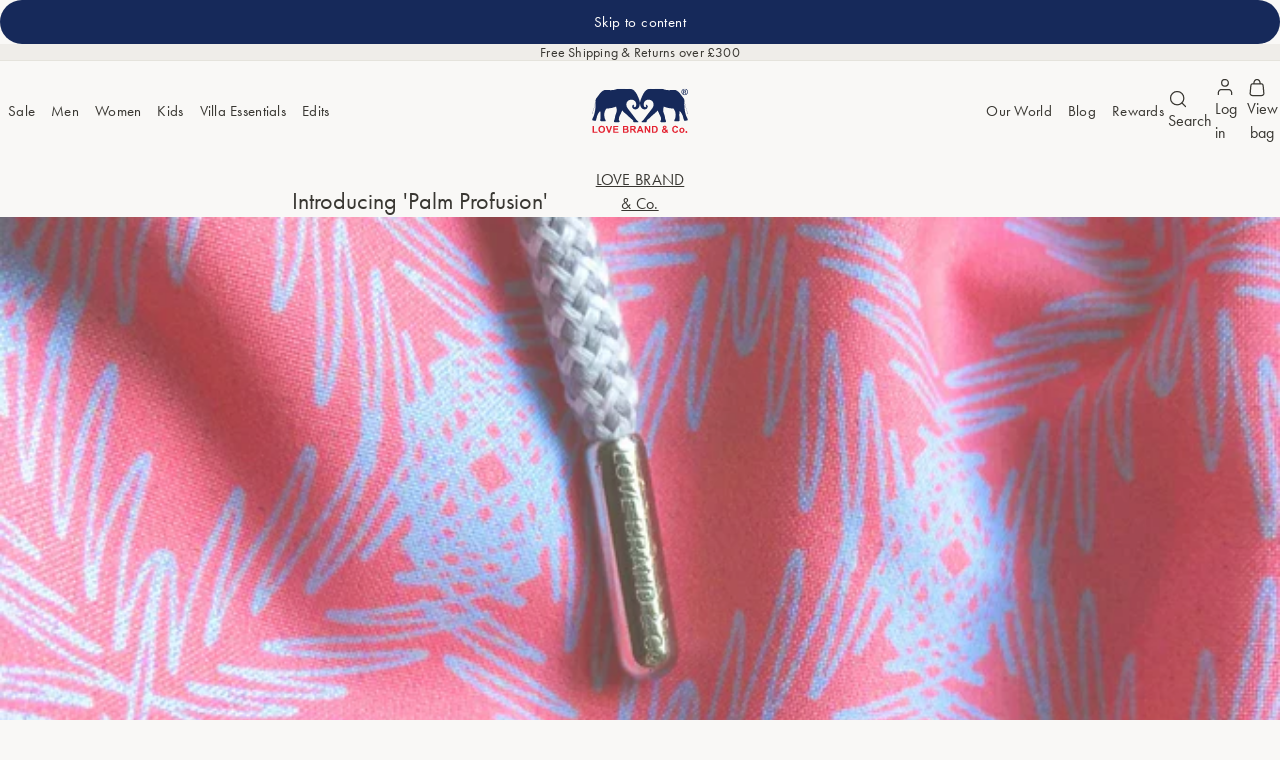

--- FILE ---
content_type: text/html; charset=utf-8
request_url: https://lovebrand.com/en-de/blogs/the-prints/love-brand-x-carlisle-bay
body_size: 67764
content:
<!doctype html>
<html lang="en">
  <head><meta charset="utf-8">
    <meta http-equiv="X-UA-Compatible" content="IE=edge">
    <meta name="viewport" content="width=device-width,initial-scale=1">
    <meta name="theme-color" content="">
    <link rel="canonical" href="https://lovebrand.com/en-de/blogs/the-prints/love-brand-x-carlisle-bay"><link rel="icon" type="image/png" href="//lovebrand.com/cdn/shop/files/favicon-32x32.png?crop=center&height=32&v=1644920851&width=32"><title>Print Focus | &#39;Palm Profusion&#39; | LOVE BRAND &amp; Co.</title>

<meta name="description" content="Discover our new season prints, inspired by luxury resort Carlisle Bay in Antigua. Read the article to learn more about our collaboration.">
<meta property="og:site_name" content="LOVE BRAND &amp; Co.">
<meta property="og:url" content="https://lovebrand.com/en-de/blogs/the-prints/love-brand-x-carlisle-bay">
<meta property="og:title" content="Print Focus | &#39;Palm Profusion&#39; | LOVE BRAND &amp; Co.">
<meta property="og:type" content="article">
<meta property="og:description" content="Discover our new season prints, inspired by luxury resort Carlisle Bay in Antigua. Read the article to learn more about our collaboration."><meta property="og:image" content="http://lovebrand.com/cdn/shop/articles/Palm-Profusion-Staniel-Drawstring.jpg?v=1716888497">
  <meta
    property="og:image:secure_url"
    content="https://lovebrand.com/cdn/shop/articles/Palm-Profusion-Staniel-Drawstring.jpg?v=1716888497"
  >
  <meta property="og:image:width" content="2000">
  <meta property="og:image:height" content="1111">
<link rel="stylesheet" href="https://use.typekit.net/adm2bgt.css">
<style>.scheme-1, [data-scheme="scheme-1"] {
      --scheme-background: #f9f8f6;
      --scheme-background-inverse: #16295a;
      --scheme-background-secondary: #efede9;
      --scheme-background-tertiary: #fffefd;

      --scheme-background-gradient: #f9f8f6;

      --scheme-text: #393732;
      --scheme-text-secondary: #56534c;
      --scheme-text-tertiary: #7c786d;
      --scheme-text-quaternary: #a29c8f;
      --scheme-text-accent: #e42332;
      --scheme-text-inverse: #fffefd;
      --scheme-text-secondary-inverse: #fffefd;
      --scheme-text-tertiary-inverse: #fffefd;
      --scheme-text-quaternary-inverse: #fffefd;

      --scheme-primary-button-background: #16295a;
      --scheme-primary-button-text: #fffefd;

      --scheme-secondary-button-background: #56534c;
      --scheme-secondary-button-text: #ffffff;

      --scheme-border: #e5e3dc;
      --scheme-border-muted: #efede9;

      --scheme-error-text: #d0021b;

      color: var(--scheme-text);
      background-color: var(--scheme-background);
  	}

    .scheme-1 ::selection, [data-scheme="scheme-1"] ::selection {
      color: var(--scheme-text-inverse);
      background-color: var(--scheme-primary-button-background);
    }.scheme-2, [data-scheme="scheme-2"] {
      --scheme-background: #262522;
      --scheme-background-inverse: #fffefd;
      --scheme-background-secondary: #393732;
      --scheme-background-tertiary: #131211;

      --scheme-background-gradient: #262522;

      --scheme-text: #fffefd;
      --scheme-text-secondary: #fffefd;
      --scheme-text-tertiary: #fffefd;
      --scheme-text-quaternary: #fffefd;
      --scheme-text-accent: #e42332;
      --scheme-text-inverse: #393732;
      --scheme-text-secondary-inverse: #56534c;
      --scheme-text-tertiary-inverse: #7c786d;
      --scheme-text-quaternary-inverse: #a29c8f;

      --scheme-primary-button-background: #16295a;
      --scheme-primary-button-text: #fffefd;

      --scheme-secondary-button-background: #fffefd;
      --scheme-secondary-button-text: #393732;

      --scheme-border: #737373;
      --scheme-border-muted: #4d4d4d;

      --scheme-error-text: #d0021b;

      color: var(--scheme-text);
      background-color: var(--scheme-background);
  	}

    .scheme-2 ::selection, [data-scheme="scheme-2"] ::selection {
      color: var(--scheme-text-inverse);
      background-color: var(--scheme-primary-button-background);
    }</style>
<style>:root{--transition-short: .25s;--transition-duration: .4s;--transition: var(--transition-duration) ease-in-out;--transition-discrete: var(--transition-duration) allow-discrete ease-in-out;--page-width: 192rem;--page-width-narrow: 64rem;--page-width-very-narrow: 48rem;--gutter: var(--space-12);--layout-margin: var(--space-24);--action-icon-padding: var(--space-8);--action-icon-size: calc(var(--space-20) + var(--action-icon-padding) * 2);--link-inline-padding: var(--space-8);--link-block-padding: var(--space-8);--header-height: 4.8125rem;--announcement-bar-height: 0rem;--header-inline-padding: var(--space-8);--space-1: .0625rem;--space-2: .125rem;--space-4: .25rem;--space-6: .375rem;--space-8: .5rem;--space-12: .75rem;--space-16: 1rem;--space-20: 1.25rem;--space-24: 1.5rem;--space-28: 1.75rem;--space-32: 2rem;--space-36: 2.25rem;--space-40: 2.5rem;--space-44: 2.75rem;--space-48: 3rem;--space-56: 3.5rem;--space-64: 4rem;--space-72: 4.5rem;--space-80: 5rem;--space-96: 6rem;--space-112: 7rem;--space-128: 8rem;--space-144: 9rem;--space-160: 10rem;--space-192: 12rem;--space-256: 16rem;--space-384: 24rem;--space-448: 28rem;--space-512: 32rem;--font-family-heading-alt: "georgiapro", -apple-system, helvetica neue, helvetica, arial, sans-serif;--font-family-heading: "futura-pt", -apple-system, helvetica neue, helvetica, arial, sans-serif;--font-family-body: "futura-pt", -apple-system, helvetica neue, helvetica, arial, sans-serif;--font-size-12xl: 6rem;--font-size-11xl: 4rem;--font-size-10xl: 3.4375rem;--font-size-9xl: 3.0625rem;--font-size-8xl: 2.6875rem;--font-size-7xl: 2.375rem;--font-size-6xl: 2.125rem;--font-size-5xl: 1.875rem;--font-size-4xl: 1.6875rem;--font-size-3xl: 1.5rem;--font-size-2xl: 1.3125rem;--font-size-xl: 1.125rem;--font-size-lg: 1.0625rem;--font-size-md: 1rem;--font-size-sm: .9375rem;--font-size-xs: .875rem;--font-size-2xs: .8125rem;--font-size-3xs: .75rem;--font-size-4xs: .6875rem;--font-size-5xs: .625rem;--font-weight-display-400: 400;--font-weight-heading-400: 400;--font-weight-heading-450: 450;--font-weight-heading-500: 500;--font-weight-heading-600: 600;--font-weight-body-400: 400;--font-weight-body-450: 450}@media (min-width: 1200px){:root{--header-inline-padding: var(--space-32)}}@media (min-width: 1600px){:root{--header-inline-padding: var(--space-40)}}@media (min-width: 600px){:root{--gutter: var(--space-16);--layout-margin: var(--space-32)}}@media (min-width: 1200px){:root{--header-height: calc(5.75rem + 1px) ;--gutter: var(--space-24);--layout-margin: var(--space-64)}}@media (min-width: 1600px){:root{--gutter: var(--space-32);--layout-margin: var(--space-96)}}h1,h2,h3,h4,h5,h6{text-wrap:balance;max-inline-size:60ch}.text-display-alt-lg{font-family:var(--font-family-heading-alt);font-size:var(--font-size-12xl);font-weight:var(--font-weight-heading-600);line-height:1;letter-spacing:0}.text-display-alt-md{font-family:var(--font-family-heading-alt);font-size:var(--font-size-10xl);font-weight:var(--font-weight-heading-600);line-height:var(--space-64);letter-spacing:0}.text-display-alt-sm{font-family:var(--font-family-heading-alt);font-size:2rem;font-weight:var(--font-weight-heading-600);line-height:var(--space-40);letter-spacing:0}.text-display{font-family:var(--font-family-heading);font-size:var(--font-size-8xl);font-weight:var(--font-weight-heading-400);line-height:1;letter-spacing:-.025em}@media (min-width: 1200px){.text-display .text-display{font-size:var(--font-size-11xl)}}.text-display-sm{font-family:var(--font-family-heading);font-size:var(--space-32);font-weight:var(--font-weight-heading-400);line-height:var(--space-40);letter-spacing:-.025em}@media (min-width: 1200px){.text-display-sm .text-display{line-height:var(--space-56);font-size:var(--space-48)}}.text-display-xs{font-family:var(--font-family-heading);font-size:var(--font-size-3xl);font-weight:var(--font-weight-heading-450);line-height:1.5rem;letter-spacing:-.03em}.text-title-lg{font-family:var(--font-family-heading);font-size:var(--font-size-xl);font-weight:var(--font-weight-heading-500);line-height:1.375rem;letter-spacing:0}.text-title-md,h5:not([class]),h6:not([class]){font-family:var(--font-family-heading);font-size:var(--font-size-md);font-weight:var(--font-weight-heading-450);line-height:1.375rem;letter-spacing:0}.text-title-sm{font-family:var(--font-family-heading);font-size:var(--font-size-xs);font-weight:var(--font-weight-heading-450);line-height:1.375rem;letter-spacing:0}.text-headline-alt-lg{font-family:var(--font-family-heading-alt);font-size:var(--font-size-6xl);font-weight:var(--font-weight-heading-400);text-transform:uppercase;line-height:2.5rem;letter-spacing:0}.text-headline-lg{font-family:var(--font-family-heading);font-size:var(--font-size-6xl);font-weight:var(--font-weight-heading-400);line-height:2.5rem;letter-spacing:0}.text-headline-md,h1:not([class]),h2:not([class]),h3:not([class]),h4:not([class]){font-family:var(--font-family-heading);font-size:var(--font-size-3xl);font-weight:var(--font-weight-heading-400);line-height:2rem;letter-spacing:0}.text-headline-sm{font-family:var(--font-family-heading);font-size:var(--font-size-sm);font-weight:var(--font-weight-heading-450);line-height:1.25rem;letter-spacing:0}.text-body-lg-compact-emphasis{font-family:var(--font-family-body);font-size:var(--font-size-xl);font-weight:var(--font-weight-body-450);line-height:1.25rem;letter-spacing:0}.text-body-lg{font-family:var(--font-family-body);font-size:var(--font-size-xl);font-weight:var(--font-weight-body-400);line-height:1.5rem;letter-spacing:0}.text-body-sm{font-family:var(--font-family-body);font-size:var(--font-size-xs);font-weight:var(--font-weight-body-400);line-height:1rem;letter-spacing:.015rem}.text-body-md{font-family:var(--font-family-body);font-size:var(--font-size-md);font-weight:var(--font-weight-body-400);line-height:1.5rem;letter-spacing:.01625rem}.text-body-md-compact{font-family:var(--font-family-body);font-size:var(--font-size-md);font-weight:var(--font-weight-body-400);line-height:1.125rem}.text-subtitle-md{font-family:var(--font-family-body);font-size:var(--font-size-2xs);font-weight:var(--font-weight-body-400);line-height:1.25rem;letter-spacing:0}.text-subtitle-sm{font-family:var(--font-family-body);font-size:var(--font-size-3xs);font-weight:var(--font-weight-body-400);line-height:1rem;letter-spacing:0}.text-caption-md{font-family:var(--font-family-body);font-size:var(--font-size-4xs);font-weight:var(--font-weight-body-400);line-height:1rem;letter-spacing:-.0275px;text-underline-offset:var(--space-2)}.text-caption-sm{font-family:var(--font-family-body);font-size:var(--font-size-5xs);font-weight:var(--font-weight-body-400);line-height:.75rem;letter-spacing:0;text-underline-offset:var(--space-2)}.text-overline-md{font-family:var(--font-family-body);font-size:var(--font-size-4xs);font-weight:var(--font-weight-body-450);line-height:1rem;letter-spacing:.05em;text-transform:uppercase}.text-overline-sm{font-family:var(--font-family-body);font-size:var(--font-size-5xs);font-weight:var(--font-weight-body-450);line-height:1rem;letter-spacing:.05em;text-transform:uppercase}.text-navigation{font-family:var(--font-family-body);font-size:var(--font-size-sm);font-weight:var(--font-weight-body-400);line-height:1rem;letter-spacing:.0187em}.text-action-label{font-family:var(--font-family-body);font-size:var(--font-size-md);font-weight:var(--font-weight-body-400);line-height:1rem;letter-spacing:.0187em}.text-color-primary{color:var(--scheme-text)}.text-color-secondary{color:var(--scheme-text-secondary)}.text-color-tertiary{color:var(--scheme-text-tertiary)}.text-color-quaternary{color:var(--scheme-text-quaternary)}.text-color-accent{color:var(--scheme-text-accent)}.text-color-inverse{color:var(--scheme-text-inverse)}.text-color-secondary-inverse{color:var(--scheme-text-secondary-inverse)}.text-color-tertiary-inverse{color:var(--scheme-text-tertiary-inverse)}.text-color-quaternary-inverse{color:var(--scheme-text-quaternary-inverse)}.text-color-background{color:var(--scheme-background)}.text-color-background-inverse{color:var(--scheme-background-inverse)}.text-color-background-secondary{color:var(--scheme-background-secondary)}.text-color-background-tertiary{color:var(--scheme-background-tertiary)}.text-superscript{vertical-align:super}
/*# sourceMappingURL=/s/files/1/1593/5263/t/139/assets/style-global.css.map?v=22367661347842902171768566823 */
</style><link href="//lovebrand.com/cdn/shop/t/139/assets/style-main.css?v=89742757211401869081768566823" rel="stylesheet" type="text/css" media="all" />


<script>
      window.tokens = {
        storefrontApi: '',
      };
    </script>

    <script>
      window.dataLayer = window.dataLayer || [];
      function gtag() {
        dataLayer.push(arguments);
      }
    </script>

    <meta name="google-site-verification" content="KtGcnWgvDWWgu5wLk6FN81GlYNQnelzQ26TbCkKPn4M">

    <script src="//lovebrand.com/cdn/shop/t/139/assets/vendor-focus-trap.js?v=35797869806015376831768566824" defer="defer"></script>
    <script src="//lovebrand.com/cdn/shop/t/139/assets/vendor-swiper.js?v=121924615861203339221768566824" defer="defer"></script>
    <script src="//lovebrand.com/cdn/shop/t/139/assets/vendor-motion.js?v=84243462579920471671768566824" defer="defer"></script>

    <script src="//lovebrand.com/cdn/shop/t/139/assets/script-main.js?v=45997449975589487421768566823" defer="defer"></script>

    <script src="//lovebrand.com/cdn/shop/t/139/assets/script-snippet-carousel.js?v=94935615114223537461768566823" defer="defer"></script>

    <script>window.performance && window.performance.mark && window.performance.mark('shopify.content_for_header.start');</script><meta name="google-site-verification" content="jslGsaG70IK_zKCL1APij4OriYviG9Xe6VHOXI7A640">
<meta id="shopify-digital-wallet" name="shopify-digital-wallet" content="/15935263/digital_wallets/dialog">
<meta name="shopify-checkout-api-token" content="cc5d65ba508cad4d473ec922632434d1">
<meta id="in-context-paypal-metadata" data-shop-id="15935263" data-venmo-supported="false" data-environment="production" data-locale="en_US" data-paypal-v4="true" data-currency="EUR">
<link rel="alternate" type="application/atom+xml" title="Feed" href="/en-de/blogs/the-prints.atom" />
<link rel="alternate" hreflang="x-default" href="https://lovebrand.com/blogs/the-prints/love-brand-x-carlisle-bay">
<link rel="alternate" hreflang="en-DE" href="https://lovebrand.com/en-de/blogs/the-prints/love-brand-x-carlisle-bay">
<link rel="alternate" hreflang="en-CA" href="https://lovebrand.com/en-ca/blogs/the-prints/love-brand-x-carlisle-bay">
<link rel="alternate" hreflang="fr-CA" href="https://lovebrand.com/fr-ca/blogs/the-prints/love-brand-x-carlisle-bay">
<link rel="alternate" hreflang="en-AU" href="https://lovebrand.com/en-au/blogs/the-prints/love-brand-x-carlisle-bay">
<link rel="alternate" hreflang="en-SG" href="https://lovebrand.com/en-sg/blogs/the-prints/love-brand-x-carlisle-bay">
<link rel="alternate" hreflang="en-US" href="https://lovebrand.com/en-us/blogs/the-prints/love-brand-x-carlisle-bay">
<link rel="alternate" hreflang="fr-US" href="https://lovebrand.com/fr-us/blogs/the-prints/love-brand-x-carlisle-bay">
<link rel="alternate" hreflang="it-US" href="https://lovebrand.com/it-us/blogs/the-prints/love-brand-x-carlisle-bay">
<link rel="alternate" hreflang="en-AL" href="https://lovebrand.com/en-eu/blogs/the-prints/love-brand-x-carlisle-bay">
<link rel="alternate" hreflang="fr-AL" href="https://lovebrand.com/fr-eu/blogs/the-prints/love-brand-x-carlisle-bay">
<link rel="alternate" hreflang="it-AL" href="https://lovebrand.com/it-eu/blogs/the-prints/love-brand-x-carlisle-bay">
<link rel="alternate" hreflang="en-AM" href="https://lovebrand.com/en-eu/blogs/the-prints/love-brand-x-carlisle-bay">
<link rel="alternate" hreflang="fr-AM" href="https://lovebrand.com/fr-eu/blogs/the-prints/love-brand-x-carlisle-bay">
<link rel="alternate" hreflang="it-AM" href="https://lovebrand.com/it-eu/blogs/the-prints/love-brand-x-carlisle-bay">
<link rel="alternate" hreflang="en-AX" href="https://lovebrand.com/en-eu/blogs/the-prints/love-brand-x-carlisle-bay">
<link rel="alternate" hreflang="fr-AX" href="https://lovebrand.com/fr-eu/blogs/the-prints/love-brand-x-carlisle-bay">
<link rel="alternate" hreflang="it-AX" href="https://lovebrand.com/it-eu/blogs/the-prints/love-brand-x-carlisle-bay">
<link rel="alternate" hreflang="en-BA" href="https://lovebrand.com/en-eu/blogs/the-prints/love-brand-x-carlisle-bay">
<link rel="alternate" hreflang="fr-BA" href="https://lovebrand.com/fr-eu/blogs/the-prints/love-brand-x-carlisle-bay">
<link rel="alternate" hreflang="it-BA" href="https://lovebrand.com/it-eu/blogs/the-prints/love-brand-x-carlisle-bay">
<link rel="alternate" hreflang="en-BG" href="https://lovebrand.com/en-eu/blogs/the-prints/love-brand-x-carlisle-bay">
<link rel="alternate" hreflang="fr-BG" href="https://lovebrand.com/fr-eu/blogs/the-prints/love-brand-x-carlisle-bay">
<link rel="alternate" hreflang="it-BG" href="https://lovebrand.com/it-eu/blogs/the-prints/love-brand-x-carlisle-bay">
<link rel="alternate" hreflang="en-BY" href="https://lovebrand.com/en-eu/blogs/the-prints/love-brand-x-carlisle-bay">
<link rel="alternate" hreflang="fr-BY" href="https://lovebrand.com/fr-eu/blogs/the-prints/love-brand-x-carlisle-bay">
<link rel="alternate" hreflang="it-BY" href="https://lovebrand.com/it-eu/blogs/the-prints/love-brand-x-carlisle-bay">
<link rel="alternate" hreflang="en-CY" href="https://lovebrand.com/en-eu/blogs/the-prints/love-brand-x-carlisle-bay">
<link rel="alternate" hreflang="fr-CY" href="https://lovebrand.com/fr-eu/blogs/the-prints/love-brand-x-carlisle-bay">
<link rel="alternate" hreflang="it-CY" href="https://lovebrand.com/it-eu/blogs/the-prints/love-brand-x-carlisle-bay">
<link rel="alternate" hreflang="en-CZ" href="https://lovebrand.com/en-eu/blogs/the-prints/love-brand-x-carlisle-bay">
<link rel="alternate" hreflang="fr-CZ" href="https://lovebrand.com/fr-eu/blogs/the-prints/love-brand-x-carlisle-bay">
<link rel="alternate" hreflang="it-CZ" href="https://lovebrand.com/it-eu/blogs/the-prints/love-brand-x-carlisle-bay">
<link rel="alternate" hreflang="en-EE" href="https://lovebrand.com/en-eu/blogs/the-prints/love-brand-x-carlisle-bay">
<link rel="alternate" hreflang="fr-EE" href="https://lovebrand.com/fr-eu/blogs/the-prints/love-brand-x-carlisle-bay">
<link rel="alternate" hreflang="it-EE" href="https://lovebrand.com/it-eu/blogs/the-prints/love-brand-x-carlisle-bay">
<link rel="alternate" hreflang="en-FI" href="https://lovebrand.com/en-eu/blogs/the-prints/love-brand-x-carlisle-bay">
<link rel="alternate" hreflang="fr-FI" href="https://lovebrand.com/fr-eu/blogs/the-prints/love-brand-x-carlisle-bay">
<link rel="alternate" hreflang="it-FI" href="https://lovebrand.com/it-eu/blogs/the-prints/love-brand-x-carlisle-bay">
<link rel="alternate" hreflang="en-FO" href="https://lovebrand.com/en-eu/blogs/the-prints/love-brand-x-carlisle-bay">
<link rel="alternate" hreflang="fr-FO" href="https://lovebrand.com/fr-eu/blogs/the-prints/love-brand-x-carlisle-bay">
<link rel="alternate" hreflang="it-FO" href="https://lovebrand.com/it-eu/blogs/the-prints/love-brand-x-carlisle-bay">
<link rel="alternate" hreflang="en-GE" href="https://lovebrand.com/en-eu/blogs/the-prints/love-brand-x-carlisle-bay">
<link rel="alternate" hreflang="fr-GE" href="https://lovebrand.com/fr-eu/blogs/the-prints/love-brand-x-carlisle-bay">
<link rel="alternate" hreflang="it-GE" href="https://lovebrand.com/it-eu/blogs/the-prints/love-brand-x-carlisle-bay">
<link rel="alternate" hreflang="en-GL" href="https://lovebrand.com/en-eu/blogs/the-prints/love-brand-x-carlisle-bay">
<link rel="alternate" hreflang="fr-GL" href="https://lovebrand.com/fr-eu/blogs/the-prints/love-brand-x-carlisle-bay">
<link rel="alternate" hreflang="it-GL" href="https://lovebrand.com/it-eu/blogs/the-prints/love-brand-x-carlisle-bay">
<link rel="alternate" hreflang="en-GP" href="https://lovebrand.com/en-eu/blogs/the-prints/love-brand-x-carlisle-bay">
<link rel="alternate" hreflang="fr-GP" href="https://lovebrand.com/fr-eu/blogs/the-prints/love-brand-x-carlisle-bay">
<link rel="alternate" hreflang="it-GP" href="https://lovebrand.com/it-eu/blogs/the-prints/love-brand-x-carlisle-bay">
<link rel="alternate" hreflang="en-HU" href="https://lovebrand.com/en-eu/blogs/the-prints/love-brand-x-carlisle-bay">
<link rel="alternate" hreflang="fr-HU" href="https://lovebrand.com/fr-eu/blogs/the-prints/love-brand-x-carlisle-bay">
<link rel="alternate" hreflang="it-HU" href="https://lovebrand.com/it-eu/blogs/the-prints/love-brand-x-carlisle-bay">
<link rel="alternate" hreflang="en-IM" href="https://lovebrand.com/en-eu/blogs/the-prints/love-brand-x-carlisle-bay">
<link rel="alternate" hreflang="fr-IM" href="https://lovebrand.com/fr-eu/blogs/the-prints/love-brand-x-carlisle-bay">
<link rel="alternate" hreflang="it-IM" href="https://lovebrand.com/it-eu/blogs/the-prints/love-brand-x-carlisle-bay">
<link rel="alternate" hreflang="en-IS" href="https://lovebrand.com/en-eu/blogs/the-prints/love-brand-x-carlisle-bay">
<link rel="alternate" hreflang="fr-IS" href="https://lovebrand.com/fr-eu/blogs/the-prints/love-brand-x-carlisle-bay">
<link rel="alternate" hreflang="it-IS" href="https://lovebrand.com/it-eu/blogs/the-prints/love-brand-x-carlisle-bay">
<link rel="alternate" hreflang="en-LI" href="https://lovebrand.com/en-eu/blogs/the-prints/love-brand-x-carlisle-bay">
<link rel="alternate" hreflang="fr-LI" href="https://lovebrand.com/fr-eu/blogs/the-prints/love-brand-x-carlisle-bay">
<link rel="alternate" hreflang="it-LI" href="https://lovebrand.com/it-eu/blogs/the-prints/love-brand-x-carlisle-bay">
<link rel="alternate" hreflang="en-LT" href="https://lovebrand.com/en-eu/blogs/the-prints/love-brand-x-carlisle-bay">
<link rel="alternate" hreflang="fr-LT" href="https://lovebrand.com/fr-eu/blogs/the-prints/love-brand-x-carlisle-bay">
<link rel="alternate" hreflang="it-LT" href="https://lovebrand.com/it-eu/blogs/the-prints/love-brand-x-carlisle-bay">
<link rel="alternate" hreflang="en-LV" href="https://lovebrand.com/en-eu/blogs/the-prints/love-brand-x-carlisle-bay">
<link rel="alternate" hreflang="fr-LV" href="https://lovebrand.com/fr-eu/blogs/the-prints/love-brand-x-carlisle-bay">
<link rel="alternate" hreflang="it-LV" href="https://lovebrand.com/it-eu/blogs/the-prints/love-brand-x-carlisle-bay">
<link rel="alternate" hreflang="en-MD" href="https://lovebrand.com/en-eu/blogs/the-prints/love-brand-x-carlisle-bay">
<link rel="alternate" hreflang="fr-MD" href="https://lovebrand.com/fr-eu/blogs/the-prints/love-brand-x-carlisle-bay">
<link rel="alternate" hreflang="it-MD" href="https://lovebrand.com/it-eu/blogs/the-prints/love-brand-x-carlisle-bay">
<link rel="alternate" hreflang="en-ME" href="https://lovebrand.com/en-eu/blogs/the-prints/love-brand-x-carlisle-bay">
<link rel="alternate" hreflang="fr-ME" href="https://lovebrand.com/fr-eu/blogs/the-prints/love-brand-x-carlisle-bay">
<link rel="alternate" hreflang="it-ME" href="https://lovebrand.com/it-eu/blogs/the-prints/love-brand-x-carlisle-bay">
<link rel="alternate" hreflang="en-MK" href="https://lovebrand.com/en-eu/blogs/the-prints/love-brand-x-carlisle-bay">
<link rel="alternate" hreflang="fr-MK" href="https://lovebrand.com/fr-eu/blogs/the-prints/love-brand-x-carlisle-bay">
<link rel="alternate" hreflang="it-MK" href="https://lovebrand.com/it-eu/blogs/the-prints/love-brand-x-carlisle-bay">
<link rel="alternate" hreflang="en-NO" href="https://lovebrand.com/en-eu/blogs/the-prints/love-brand-x-carlisle-bay">
<link rel="alternate" hreflang="fr-NO" href="https://lovebrand.com/fr-eu/blogs/the-prints/love-brand-x-carlisle-bay">
<link rel="alternate" hreflang="it-NO" href="https://lovebrand.com/it-eu/blogs/the-prints/love-brand-x-carlisle-bay">
<link rel="alternate" hreflang="en-RE" href="https://lovebrand.com/en-eu/blogs/the-prints/love-brand-x-carlisle-bay">
<link rel="alternate" hreflang="fr-RE" href="https://lovebrand.com/fr-eu/blogs/the-prints/love-brand-x-carlisle-bay">
<link rel="alternate" hreflang="it-RE" href="https://lovebrand.com/it-eu/blogs/the-prints/love-brand-x-carlisle-bay">
<link rel="alternate" hreflang="en-RO" href="https://lovebrand.com/en-eu/blogs/the-prints/love-brand-x-carlisle-bay">
<link rel="alternate" hreflang="fr-RO" href="https://lovebrand.com/fr-eu/blogs/the-prints/love-brand-x-carlisle-bay">
<link rel="alternate" hreflang="it-RO" href="https://lovebrand.com/it-eu/blogs/the-prints/love-brand-x-carlisle-bay">
<link rel="alternate" hreflang="en-RS" href="https://lovebrand.com/en-eu/blogs/the-prints/love-brand-x-carlisle-bay">
<link rel="alternate" hreflang="fr-RS" href="https://lovebrand.com/fr-eu/blogs/the-prints/love-brand-x-carlisle-bay">
<link rel="alternate" hreflang="it-RS" href="https://lovebrand.com/it-eu/blogs/the-prints/love-brand-x-carlisle-bay">
<link rel="alternate" hreflang="en-SJ" href="https://lovebrand.com/en-eu/blogs/the-prints/love-brand-x-carlisle-bay">
<link rel="alternate" hreflang="fr-SJ" href="https://lovebrand.com/fr-eu/blogs/the-prints/love-brand-x-carlisle-bay">
<link rel="alternate" hreflang="it-SJ" href="https://lovebrand.com/it-eu/blogs/the-prints/love-brand-x-carlisle-bay">
<link rel="alternate" hreflang="en-SK" href="https://lovebrand.com/en-eu/blogs/the-prints/love-brand-x-carlisle-bay">
<link rel="alternate" hreflang="fr-SK" href="https://lovebrand.com/fr-eu/blogs/the-prints/love-brand-x-carlisle-bay">
<link rel="alternate" hreflang="it-SK" href="https://lovebrand.com/it-eu/blogs/the-prints/love-brand-x-carlisle-bay">
<link rel="alternate" hreflang="en-TR" href="https://lovebrand.com/en-eu/blogs/the-prints/love-brand-x-carlisle-bay">
<link rel="alternate" hreflang="fr-TR" href="https://lovebrand.com/fr-eu/blogs/the-prints/love-brand-x-carlisle-bay">
<link rel="alternate" hreflang="it-TR" href="https://lovebrand.com/it-eu/blogs/the-prints/love-brand-x-carlisle-bay">
<link rel="alternate" hreflang="en-UA" href="https://lovebrand.com/en-eu/blogs/the-prints/love-brand-x-carlisle-bay">
<link rel="alternate" hreflang="fr-UA" href="https://lovebrand.com/fr-eu/blogs/the-prints/love-brand-x-carlisle-bay">
<link rel="alternate" hreflang="it-UA" href="https://lovebrand.com/it-eu/blogs/the-prints/love-brand-x-carlisle-bay">
<link rel="alternate" hreflang="en-XK" href="https://lovebrand.com/en-eu/blogs/the-prints/love-brand-x-carlisle-bay">
<link rel="alternate" hreflang="fr-XK" href="https://lovebrand.com/fr-eu/blogs/the-prints/love-brand-x-carlisle-bay">
<link rel="alternate" hreflang="it-XK" href="https://lovebrand.com/it-eu/blogs/the-prints/love-brand-x-carlisle-bay">
<link rel="alternate" hreflang="en-YT" href="https://lovebrand.com/en-eu/blogs/the-prints/love-brand-x-carlisle-bay">
<link rel="alternate" hreflang="fr-YT" href="https://lovebrand.com/fr-eu/blogs/the-prints/love-brand-x-carlisle-bay">
<link rel="alternate" hreflang="it-YT" href="https://lovebrand.com/it-eu/blogs/the-prints/love-brand-x-carlisle-bay">
<link rel="alternate" hreflang="en-AE" href="https://lovebrand.com/en-uae/blogs/the-prints/love-brand-x-carlisle-bay">
<link rel="alternate" hreflang="en-BH" href="https://lovebrand.com/en-uae/blogs/the-prints/love-brand-x-carlisle-bay">
<link rel="alternate" hreflang="en-QA" href="https://lovebrand.com/en-uae/blogs/the-prints/love-brand-x-carlisle-bay">
<link rel="alternate" hreflang="en-HK" href="https://lovebrand.com/en-hk/blogs/the-prints/love-brand-x-carlisle-bay">
<link rel="alternate" hreflang="fr-FR" href="https://lovebrand.com/fr-fr/blogs/the-prints/love-brand-x-carlisle-bay">
<link rel="alternate" hreflang="it-FR" href="https://lovebrand.com/it-fr/blogs/the-prints/love-brand-x-carlisle-bay">
<link rel="alternate" hreflang="en-FR" href="https://lovebrand.com/en-fr/blogs/the-prints/love-brand-x-carlisle-bay">
<link rel="alternate" hreflang="en-AD" href="https://lovebrand.com/en-ad/blogs/the-prints/love-brand-x-carlisle-bay">
<link rel="alternate" hreflang="fr-AD" href="https://lovebrand.com/fr-ad/blogs/the-prints/love-brand-x-carlisle-bay">
<link rel="alternate" hreflang="en-AT" href="https://lovebrand.com/en-at/blogs/the-prints/love-brand-x-carlisle-bay">
<link rel="alternate" hreflang="it-AT" href="https://lovebrand.com/it-at/blogs/the-prints/love-brand-x-carlisle-bay">
<link rel="alternate" hreflang="fr-AT" href="https://lovebrand.com/fr-at/blogs/the-prints/love-brand-x-carlisle-bay">
<link rel="alternate" hreflang="fr-BE" href="https://lovebrand.com/fr-be/blogs/the-prints/love-brand-x-carlisle-bay">
<link rel="alternate" hreflang="en-BE" href="https://lovebrand.com/en-be/blogs/the-prints/love-brand-x-carlisle-bay">
<link rel="alternate" hreflang="en-PL" href="https://lovebrand.com/en-pl/blogs/the-prints/love-brand-x-carlisle-bay">
<link rel="alternate" hreflang="en-GG" href="https://lovebrand.com/en-gg/blogs/the-prints/love-brand-x-carlisle-bay">
<link rel="alternate" hreflang="fr-GG" href="https://lovebrand.com/fr-gg/blogs/the-prints/love-brand-x-carlisle-bay">
<link rel="alternate" hreflang="en-HR" href="https://lovebrand.com/en-hr/blogs/the-prints/love-brand-x-carlisle-bay">
<link rel="alternate" hreflang="it-HR" href="https://lovebrand.com/it-hr/blogs/the-prints/love-brand-x-carlisle-bay">
<link rel="alternate" hreflang="fr-HR" href="https://lovebrand.com/fr-hr/blogs/the-prints/love-brand-x-carlisle-bay">
<link rel="alternate" hreflang="en-GR" href="https://lovebrand.com/en-gr/blogs/the-prints/love-brand-x-carlisle-bay">
<link rel="alternate" hreflang="it-GR" href="https://lovebrand.com/it-gr/blogs/the-prints/love-brand-x-carlisle-bay">
<link rel="alternate" hreflang="it-IT" href="https://lovebrand.com/it-it/blogs/the-prints/love-brand-x-carlisle-bay">
<link rel="alternate" hreflang="fr-IT" href="https://lovebrand.com/fr-it/blogs/the-prints/love-brand-x-carlisle-bay">
<link rel="alternate" hreflang="en-IT" href="https://lovebrand.com/en-it/blogs/the-prints/love-brand-x-carlisle-bay">
<link rel="alternate" hreflang="en-LU" href="https://lovebrand.com/en-lu/blogs/the-prints/love-brand-x-carlisle-bay">
<link rel="alternate" hreflang="fr-LU" href="https://lovebrand.com/fr-lu/blogs/the-prints/love-brand-x-carlisle-bay">
<link rel="alternate" hreflang="it-LU" href="https://lovebrand.com/it-lu/blogs/the-prints/love-brand-x-carlisle-bay">
<link rel="alternate" hreflang="en-NL" href="https://lovebrand.com/en-nl/blogs/the-prints/love-brand-x-carlisle-bay">
<link rel="alternate" hreflang="fr-NL" href="https://lovebrand.com/fr-nl/blogs/the-prints/love-brand-x-carlisle-bay">
<link rel="alternate" hreflang="fr-CH" href="https://lovebrand.com/fr-ch/blogs/the-prints/love-brand-x-carlisle-bay">
<link rel="alternate" hreflang="it-CH" href="https://lovebrand.com/it-ch/blogs/the-prints/love-brand-x-carlisle-bay">
<link rel="alternate" hreflang="en-CH" href="https://lovebrand.com/en-ch/blogs/the-prints/love-brand-x-carlisle-bay">
<link rel="alternate" hreflang="en-ES" href="https://lovebrand.com/en-es/blogs/the-prints/love-brand-x-carlisle-bay">
<link rel="alternate" hreflang="fr-ES" href="https://lovebrand.com/fr-es/blogs/the-prints/love-brand-x-carlisle-bay">
<link rel="alternate" hreflang="en-CN" href="https://lovebrand.com/en-cn/blogs/the-prints/love-brand-x-carlisle-bay">
<link rel="alternate" hreflang="en-MO" href="https://lovebrand.com/en-cn/blogs/the-prints/love-brand-x-carlisle-bay">
<link rel="alternate" hreflang="en-IE" href="https://lovebrand.com/en-ie/blogs/the-prints/love-brand-x-carlisle-bay">
<link rel="alternate" hreflang="en-JE" href="https://lovebrand.com/en-je/blogs/the-prints/love-brand-x-carlisle-bay">
<link rel="alternate" hreflang="fr-JE" href="https://lovebrand.com/fr-je/blogs/the-prints/love-brand-x-carlisle-bay">
<link rel="alternate" hreflang="en-JP" href="https://lovebrand.com/en-jp/blogs/the-prints/love-brand-x-carlisle-bay">
<link rel="alternate" hreflang="it-VA" href="https://lovebrand.com/it-va/blogs/the-prints/love-brand-x-carlisle-bay">
<link rel="alternate" hreflang="fr-VA" href="https://lovebrand.com/fr-va/blogs/the-prints/love-brand-x-carlisle-bay">
<link rel="alternate" hreflang="en-VA" href="https://lovebrand.com/en-va/blogs/the-prints/love-brand-x-carlisle-bay">
<link rel="alternate" hreflang="fr-MC" href="https://lovebrand.com/fr-mc/blogs/the-prints/love-brand-x-carlisle-bay">
<link rel="alternate" hreflang="it-MC" href="https://lovebrand.com/it-mc/blogs/the-prints/love-brand-x-carlisle-bay">
<link rel="alternate" hreflang="en-MC" href="https://lovebrand.com/en-mc/blogs/the-prints/love-brand-x-carlisle-bay">
<link rel="alternate" hreflang="it-SM" href="https://lovebrand.com/it-sm/blogs/the-prints/love-brand-x-carlisle-bay">
<link rel="alternate" hreflang="fr-SM" href="https://lovebrand.com/fr-sm/blogs/the-prints/love-brand-x-carlisle-bay">
<link rel="alternate" hreflang="en-SM" href="https://lovebrand.com/en-sm/blogs/the-prints/love-brand-x-carlisle-bay">
<link rel="alternate" hreflang="en-MT" href="https://lovebrand.com/en-mt/blogs/the-prints/love-brand-x-carlisle-bay">
<link rel="alternate" hreflang="en-PT" href="https://lovebrand.com/en-pt/blogs/the-prints/love-brand-x-carlisle-bay">
<link rel="alternate" hreflang="en-MX" href="https://lovebrand.com/en-mx/blogs/the-prints/love-brand-x-carlisle-bay">
<link rel="alternate" hreflang="en-IL" href="https://lovebrand.com/en-il/blogs/the-prints/love-brand-x-carlisle-bay">
<link rel="alternate" hreflang="en-DK" href="https://lovebrand.com/en-dk/blogs/the-prints/love-brand-x-carlisle-bay">
<link rel="alternate" hreflang="en-VN" href="https://lovebrand.com/en-vn/blogs/the-prints/love-brand-x-carlisle-bay">
<link rel="alternate" hreflang="fr-VN" href="https://lovebrand.com/fr-vn/blogs/the-prints/love-brand-x-carlisle-bay">
<link rel="alternate" hreflang="en-IN" href="https://lovebrand.com/en-in/blogs/the-prints/love-brand-x-carlisle-bay">
<link rel="alternate" hreflang="fr-IN" href="https://lovebrand.com/fr-in/blogs/the-prints/love-brand-x-carlisle-bay">
<link rel="alternate" hreflang="it-IN" href="https://lovebrand.com/it-in/blogs/the-prints/love-brand-x-carlisle-bay">
<link rel="alternate" hreflang="en-SE" href="https://lovebrand.com/en-se/blogs/the-prints/love-brand-x-carlisle-bay">
<link rel="alternate" hreflang="en-SA" href="https://lovebrand.com/en-sa/blogs/the-prints/love-brand-x-carlisle-bay">
<link rel="alternate" hreflang="fr-SA" href="https://lovebrand.com/fr-sa/blogs/the-prints/love-brand-x-carlisle-bay">
<link rel="alternate" hreflang="en-SI" href="https://lovebrand.com/en-si/blogs/the-prints/love-brand-x-carlisle-bay">
<link rel="alternate" hreflang="it-SI" href="https://lovebrand.com/it-si/blogs/the-prints/love-brand-x-carlisle-bay">
<link rel="alternate" hreflang="en-OM" href="https://lovebrand.com/en-om/blogs/the-prints/love-brand-x-carlisle-bay">
<link rel="alternate" hreflang="en-GB" href="https://lovebrand.com/blogs/the-prints/love-brand-x-carlisle-bay">
<script async="async" src="/checkouts/internal/preloads.js?locale=en-DE"></script>
<link rel="preconnect" href="https://shop.app" crossorigin="anonymous">
<script async="async" src="https://shop.app/checkouts/internal/preloads.js?locale=en-DE&shop_id=15935263" crossorigin="anonymous"></script>
<script id="apple-pay-shop-capabilities" type="application/json">{"shopId":15935263,"countryCode":"GB","currencyCode":"EUR","merchantCapabilities":["supports3DS"],"merchantId":"gid:\/\/shopify\/Shop\/15935263","merchantName":"LOVE BRAND \u0026 Co.","requiredBillingContactFields":["postalAddress","email","phone"],"requiredShippingContactFields":["postalAddress","email","phone"],"shippingType":"shipping","supportedNetworks":["visa","maestro","masterCard","amex","discover","elo"],"total":{"type":"pending","label":"LOVE BRAND \u0026 Co.","amount":"1.00"},"shopifyPaymentsEnabled":true,"supportsSubscriptions":true}</script>
<script id="shopify-features" type="application/json">{"accessToken":"cc5d65ba508cad4d473ec922632434d1","betas":["rich-media-storefront-analytics"],"domain":"lovebrand.com","predictiveSearch":true,"shopId":15935263,"locale":"en"}</script>
<script>var Shopify = Shopify || {};
Shopify.shop = "love-brand-co.myshopify.com";
Shopify.locale = "en";
Shopify.currency = {"active":"EUR","rate":"1.182"};
Shopify.country = "DE";
Shopify.theme = {"name":"Production","id":181369995643,"schema_name":"Love Brand \u0026 Co.","schema_version":"2026.1.16.1","theme_store_id":null,"role":"main"};
Shopify.theme.handle = "null";
Shopify.theme.style = {"id":null,"handle":null};
Shopify.cdnHost = "lovebrand.com/cdn";
Shopify.routes = Shopify.routes || {};
Shopify.routes.root = "/en-de/";</script>
<script type="module">!function(o){(o.Shopify=o.Shopify||{}).modules=!0}(window);</script>
<script>!function(o){function n(){var o=[];function n(){o.push(Array.prototype.slice.apply(arguments))}return n.q=o,n}var t=o.Shopify=o.Shopify||{};t.loadFeatures=n(),t.autoloadFeatures=n()}(window);</script>
<script>
  window.ShopifyPay = window.ShopifyPay || {};
  window.ShopifyPay.apiHost = "shop.app\/pay";
  window.ShopifyPay.redirectState = null;
</script>
<script id="shop-js-analytics" type="application/json">{"pageType":"article"}</script>
<script defer="defer" async type="module" src="//lovebrand.com/cdn/shopifycloud/shop-js/modules/v2/client.init-shop-cart-sync_BT-GjEfc.en.esm.js"></script>
<script defer="defer" async type="module" src="//lovebrand.com/cdn/shopifycloud/shop-js/modules/v2/chunk.common_D58fp_Oc.esm.js"></script>
<script defer="defer" async type="module" src="//lovebrand.com/cdn/shopifycloud/shop-js/modules/v2/chunk.modal_xMitdFEc.esm.js"></script>
<script type="module">
  await import("//lovebrand.com/cdn/shopifycloud/shop-js/modules/v2/client.init-shop-cart-sync_BT-GjEfc.en.esm.js");
await import("//lovebrand.com/cdn/shopifycloud/shop-js/modules/v2/chunk.common_D58fp_Oc.esm.js");
await import("//lovebrand.com/cdn/shopifycloud/shop-js/modules/v2/chunk.modal_xMitdFEc.esm.js");

  window.Shopify.SignInWithShop?.initShopCartSync?.({"fedCMEnabled":true,"windoidEnabled":true});

</script>
<script>
  window.Shopify = window.Shopify || {};
  if (!window.Shopify.featureAssets) window.Shopify.featureAssets = {};
  window.Shopify.featureAssets['shop-js'] = {"shop-cart-sync":["modules/v2/client.shop-cart-sync_DZOKe7Ll.en.esm.js","modules/v2/chunk.common_D58fp_Oc.esm.js","modules/v2/chunk.modal_xMitdFEc.esm.js"],"init-fed-cm":["modules/v2/client.init-fed-cm_B6oLuCjv.en.esm.js","modules/v2/chunk.common_D58fp_Oc.esm.js","modules/v2/chunk.modal_xMitdFEc.esm.js"],"shop-cash-offers":["modules/v2/client.shop-cash-offers_D2sdYoxE.en.esm.js","modules/v2/chunk.common_D58fp_Oc.esm.js","modules/v2/chunk.modal_xMitdFEc.esm.js"],"shop-login-button":["modules/v2/client.shop-login-button_QeVjl5Y3.en.esm.js","modules/v2/chunk.common_D58fp_Oc.esm.js","modules/v2/chunk.modal_xMitdFEc.esm.js"],"pay-button":["modules/v2/client.pay-button_DXTOsIq6.en.esm.js","modules/v2/chunk.common_D58fp_Oc.esm.js","modules/v2/chunk.modal_xMitdFEc.esm.js"],"shop-button":["modules/v2/client.shop-button_DQZHx9pm.en.esm.js","modules/v2/chunk.common_D58fp_Oc.esm.js","modules/v2/chunk.modal_xMitdFEc.esm.js"],"avatar":["modules/v2/client.avatar_BTnouDA3.en.esm.js"],"init-windoid":["modules/v2/client.init-windoid_CR1B-cfM.en.esm.js","modules/v2/chunk.common_D58fp_Oc.esm.js","modules/v2/chunk.modal_xMitdFEc.esm.js"],"init-shop-for-new-customer-accounts":["modules/v2/client.init-shop-for-new-customer-accounts_C_vY_xzh.en.esm.js","modules/v2/client.shop-login-button_QeVjl5Y3.en.esm.js","modules/v2/chunk.common_D58fp_Oc.esm.js","modules/v2/chunk.modal_xMitdFEc.esm.js"],"init-shop-email-lookup-coordinator":["modules/v2/client.init-shop-email-lookup-coordinator_BI7n9ZSv.en.esm.js","modules/v2/chunk.common_D58fp_Oc.esm.js","modules/v2/chunk.modal_xMitdFEc.esm.js"],"init-shop-cart-sync":["modules/v2/client.init-shop-cart-sync_BT-GjEfc.en.esm.js","modules/v2/chunk.common_D58fp_Oc.esm.js","modules/v2/chunk.modal_xMitdFEc.esm.js"],"shop-toast-manager":["modules/v2/client.shop-toast-manager_DiYdP3xc.en.esm.js","modules/v2/chunk.common_D58fp_Oc.esm.js","modules/v2/chunk.modal_xMitdFEc.esm.js"],"init-customer-accounts":["modules/v2/client.init-customer-accounts_D9ZNqS-Q.en.esm.js","modules/v2/client.shop-login-button_QeVjl5Y3.en.esm.js","modules/v2/chunk.common_D58fp_Oc.esm.js","modules/v2/chunk.modal_xMitdFEc.esm.js"],"init-customer-accounts-sign-up":["modules/v2/client.init-customer-accounts-sign-up_iGw4briv.en.esm.js","modules/v2/client.shop-login-button_QeVjl5Y3.en.esm.js","modules/v2/chunk.common_D58fp_Oc.esm.js","modules/v2/chunk.modal_xMitdFEc.esm.js"],"shop-follow-button":["modules/v2/client.shop-follow-button_CqMgW2wH.en.esm.js","modules/v2/chunk.common_D58fp_Oc.esm.js","modules/v2/chunk.modal_xMitdFEc.esm.js"],"checkout-modal":["modules/v2/client.checkout-modal_xHeaAweL.en.esm.js","modules/v2/chunk.common_D58fp_Oc.esm.js","modules/v2/chunk.modal_xMitdFEc.esm.js"],"shop-login":["modules/v2/client.shop-login_D91U-Q7h.en.esm.js","modules/v2/chunk.common_D58fp_Oc.esm.js","modules/v2/chunk.modal_xMitdFEc.esm.js"],"lead-capture":["modules/v2/client.lead-capture_BJmE1dJe.en.esm.js","modules/v2/chunk.common_D58fp_Oc.esm.js","modules/v2/chunk.modal_xMitdFEc.esm.js"],"payment-terms":["modules/v2/client.payment-terms_Ci9AEqFq.en.esm.js","modules/v2/chunk.common_D58fp_Oc.esm.js","modules/v2/chunk.modal_xMitdFEc.esm.js"]};
</script>
<script>(function() {
  var isLoaded = false;
  function asyncLoad() {
    if (isLoaded) return;
    isLoaded = true;
    var urls = ["https:\/\/ecom-app.rakutenadvertising.io\/rakuten_advertising.js?shop=love-brand-co.myshopify.com","https:\/\/tag.rmp.rakuten.com\/125676.ct.js?shop=love-brand-co.myshopify.com","https:\/\/static.klaviyo.com\/onsite\/js\/klaviyo.js?company_id=VYZDap\u0026shop=love-brand-co.myshopify.com","https:\/\/d26ky332zktp97.cloudfront.net\/shops\/5337nFG6rJP29pXKQ\/colibrius-m.js?shop=love-brand-co.myshopify.com"];
    for (var i = 0; i < urls.length; i++) {
      var s = document.createElement('script');
      s.type = 'text/javascript';
      s.async = true;
      s.src = urls[i];
      var x = document.getElementsByTagName('script')[0];
      x.parentNode.insertBefore(s, x);
    }
  };
  if(window.attachEvent) {
    window.attachEvent('onload', asyncLoad);
  } else {
    window.addEventListener('load', asyncLoad, false);
  }
})();</script>
<script id="__st">var __st={"a":15935263,"offset":0,"reqid":"7011cbfe-0c3b-4fbc-8d87-fdec05895904-1769359737","pageurl":"lovebrand.com\/en-de\/blogs\/the-prints\/love-brand-x-carlisle-bay","s":"articles-556288802896","u":"cbd28750a779","p":"article","rtyp":"article","rid":556288802896};</script>
<script>window.ShopifyPaypalV4VisibilityTracking = true;</script>
<script id="form-persister">!function(){'use strict';const t='contact',e='new_comment',n=[[t,t],['blogs',e],['comments',e],[t,'customer']],o='password',r='form_key',c=['recaptcha-v3-token','g-recaptcha-response','h-captcha-response',o],s=()=>{try{return window.sessionStorage}catch{return}},i='__shopify_v',u=t=>t.elements[r],a=function(){const t=[...n].map((([t,e])=>`form[action*='/${t}']:not([data-nocaptcha='true']) input[name='form_type'][value='${e}']`)).join(',');var e;return e=t,()=>e?[...document.querySelectorAll(e)].map((t=>t.form)):[]}();function m(t){const e=u(t);a().includes(t)&&(!e||!e.value)&&function(t){try{if(!s())return;!function(t){const e=s();if(!e)return;const n=u(t);if(!n)return;const o=n.value;o&&e.removeItem(o)}(t);const e=Array.from(Array(32),(()=>Math.random().toString(36)[2])).join('');!function(t,e){u(t)||t.append(Object.assign(document.createElement('input'),{type:'hidden',name:r})),t.elements[r].value=e}(t,e),function(t,e){const n=s();if(!n)return;const r=[...t.querySelectorAll(`input[type='${o}']`)].map((({name:t})=>t)),u=[...c,...r],a={};for(const[o,c]of new FormData(t).entries())u.includes(o)||(a[o]=c);n.setItem(e,JSON.stringify({[i]:1,action:t.action,data:a}))}(t,e)}catch(e){console.error('failed to persist form',e)}}(t)}const f=t=>{if('true'===t.dataset.persistBound)return;const e=function(t,e){const n=function(t){return'function'==typeof t.submit?t.submit:HTMLFormElement.prototype.submit}(t).bind(t);return function(){let t;return()=>{t||(t=!0,(()=>{try{e(),n()}catch(t){(t=>{console.error('form submit failed',t)})(t)}})(),setTimeout((()=>t=!1),250))}}()}(t,(()=>{m(t)}));!function(t,e){if('function'==typeof t.submit&&'function'==typeof e)try{t.submit=e}catch{}}(t,e),t.addEventListener('submit',(t=>{t.preventDefault(),e()})),t.dataset.persistBound='true'};!function(){function t(t){const e=(t=>{const e=t.target;return e instanceof HTMLFormElement?e:e&&e.form})(t);e&&m(e)}document.addEventListener('submit',t),document.addEventListener('DOMContentLoaded',(()=>{const e=a();for(const t of e)f(t);var n;n=document.body,new window.MutationObserver((t=>{for(const e of t)if('childList'===e.type&&e.addedNodes.length)for(const t of e.addedNodes)1===t.nodeType&&'FORM'===t.tagName&&a().includes(t)&&f(t)})).observe(n,{childList:!0,subtree:!0,attributes:!1}),document.removeEventListener('submit',t)}))}()}();</script>
<script integrity="sha256-4kQ18oKyAcykRKYeNunJcIwy7WH5gtpwJnB7kiuLZ1E=" data-source-attribution="shopify.loadfeatures" defer="defer" src="//lovebrand.com/cdn/shopifycloud/storefront/assets/storefront/load_feature-a0a9edcb.js" crossorigin="anonymous"></script>
<script crossorigin="anonymous" defer="defer" src="//lovebrand.com/cdn/shopifycloud/storefront/assets/shopify_pay/storefront-65b4c6d7.js?v=20250812"></script>
<script data-source-attribution="shopify.dynamic_checkout.dynamic.init">var Shopify=Shopify||{};Shopify.PaymentButton=Shopify.PaymentButton||{isStorefrontPortableWallets:!0,init:function(){window.Shopify.PaymentButton.init=function(){};var t=document.createElement("script");t.src="https://lovebrand.com/cdn/shopifycloud/portable-wallets/latest/portable-wallets.en.js",t.type="module",document.head.appendChild(t)}};
</script>
<script data-source-attribution="shopify.dynamic_checkout.buyer_consent">
  function portableWalletsHideBuyerConsent(e){var t=document.getElementById("shopify-buyer-consent"),n=document.getElementById("shopify-subscription-policy-button");t&&n&&(t.classList.add("hidden"),t.setAttribute("aria-hidden","true"),n.removeEventListener("click",e))}function portableWalletsShowBuyerConsent(e){var t=document.getElementById("shopify-buyer-consent"),n=document.getElementById("shopify-subscription-policy-button");t&&n&&(t.classList.remove("hidden"),t.removeAttribute("aria-hidden"),n.addEventListener("click",e))}window.Shopify?.PaymentButton&&(window.Shopify.PaymentButton.hideBuyerConsent=portableWalletsHideBuyerConsent,window.Shopify.PaymentButton.showBuyerConsent=portableWalletsShowBuyerConsent);
</script>
<script data-source-attribution="shopify.dynamic_checkout.cart.bootstrap">document.addEventListener("DOMContentLoaded",(function(){function t(){return document.querySelector("shopify-accelerated-checkout-cart, shopify-accelerated-checkout")}if(t())Shopify.PaymentButton.init();else{new MutationObserver((function(e,n){t()&&(Shopify.PaymentButton.init(),n.disconnect())})).observe(document.body,{childList:!0,subtree:!0})}}));
</script>
<link id="shopify-accelerated-checkout-styles" rel="stylesheet" media="screen" href="https://lovebrand.com/cdn/shopifycloud/portable-wallets/latest/accelerated-checkout-backwards-compat.css" crossorigin="anonymous">
<style id="shopify-accelerated-checkout-cart">
        #shopify-buyer-consent {
  margin-top: 1em;
  display: inline-block;
  width: 100%;
}

#shopify-buyer-consent.hidden {
  display: none;
}

#shopify-subscription-policy-button {
  background: none;
  border: none;
  padding: 0;
  text-decoration: underline;
  font-size: inherit;
  cursor: pointer;
}

#shopify-subscription-policy-button::before {
  box-shadow: none;
}

      </style>
<link rel="stylesheet" media="screen" href="//lovebrand.com/cdn/shop/t/139/compiled_assets/styles.css?v=62265">
<script id="snippets-script" data-snippets="snippet-marketing-tray" defer="defer" src="//lovebrand.com/cdn/shop/t/139/compiled_assets/snippet-scripts.js?v=62265"></script>
<script>window.performance && window.performance.mark && window.performance.mark('shopify.content_for_header.end');</script>
  <!-- BEGIN app block: shopify://apps/bubblehouse-for-love-brand/blocks/essentials/89f18fab-e4c0-443f-b1b9-4891e6e4f218 --><script src="/apps/bubblehouse/bubblehouse.js" async></script>

<!-- END app block --><!-- BEGIN app block: shopify://apps/littledata-the-data-layer/blocks/LittledataLayer/45a35ed8-a2b2-46c3-84fa-6f58497c5345 -->
    <script type="application/javascript">
      try {
        window.LittledataLayer = {
          ...({"betaTester":false,"productListLinksHaveImages":false,"productListLinksHavePrices":false,"debug":false,"hideBranding":false,"sendNoteAttributes":true,"ecommerce":{"impressions":[]},"version":"v11.0.1","transactionWatcherURL":"https://transactions.littledata.io","referralExclusion":"/(paypal|visa|MasterCard|clicksafe|arcot\\.com|geschuetzteinkaufen|checkout\\.shopify\\.com|checkout\\.rechargeapps\\.com|portal\\.afterpay\\.com|payfort)/","hasCustomPixel":false,"klaviyo":{"enabled":true},"googleAds":{"disabledRecurring":false,"disabledEvents":[],"doNotTrackReplaceState":false,"productIdentifier":"PRODUCT_ID","uniqueIdentifierForOrders":"orderNumber","ordersFilteredBySourceName":[],"conversionTag":"AW-945672753","respectUserTrackingConsent":true}}),
          country: "DE",
          language: "en",
          market: {
            id: 15407480912,
            handle: "germany"
          }
        }
        
      } catch {}

      
      console.log(`%cThis store uses Littledata 🚀 to automate its Google Ads setup and make better, data-driven decisions. Learn more at https://apps.shopify.com/littledata`,'color: #088f87;',);
      
    </script>
    
    
        <script async type="text/javascript" src="https://cdn.shopify.com/extensions/019bea46-6a8a-7193-b753-a1869d199a7c/littledata-shopify-tracker-118/assets/colibrius-aw.js"></script>
    
    
    
    
    
    
        <script async type="text/javascript" src="https://cdn.shopify.com/extensions/019bea46-6a8a-7193-b753-a1869d199a7c/littledata-shopify-tracker-118/assets/colibrius-ld.js"></script>
    
    


<!-- END app block --><script src="https://cdn.shopify.com/extensions/c576313f-40d4-45e2-8a86-ae7e2b9a30c3/giftlab-28/assets/giftLabLogicv1.js" type="text/javascript" defer="defer"></script>
<link href="https://cdn.shopify.com/extensions/c576313f-40d4-45e2-8a86-ae7e2b9a30c3/giftlab-28/assets/giftLabv1.css" rel="stylesheet" type="text/css" media="all">
<link href="https://monorail-edge.shopifysvc.com" rel="dns-prefetch">
<script>(function(){if ("sendBeacon" in navigator && "performance" in window) {try {var session_token_from_headers = performance.getEntriesByType('navigation')[0].serverTiming.find(x => x.name == '_s').description;} catch {var session_token_from_headers = undefined;}var session_cookie_matches = document.cookie.match(/_shopify_s=([^;]*)/);var session_token_from_cookie = session_cookie_matches && session_cookie_matches.length === 2 ? session_cookie_matches[1] : "";var session_token = session_token_from_headers || session_token_from_cookie || "";function handle_abandonment_event(e) {var entries = performance.getEntries().filter(function(entry) {return /monorail-edge.shopifysvc.com/.test(entry.name);});if (!window.abandonment_tracked && entries.length === 0) {window.abandonment_tracked = true;var currentMs = Date.now();var navigation_start = performance.timing.navigationStart;var payload = {shop_id: 15935263,url: window.location.href,navigation_start,duration: currentMs - navigation_start,session_token,page_type: "article"};window.navigator.sendBeacon("https://monorail-edge.shopifysvc.com/v1/produce", JSON.stringify({schema_id: "online_store_buyer_site_abandonment/1.1",payload: payload,metadata: {event_created_at_ms: currentMs,event_sent_at_ms: currentMs}}));}}window.addEventListener('pagehide', handle_abandonment_event);}}());</script>
<script id="web-pixels-manager-setup">(function e(e,d,r,n,o){if(void 0===o&&(o={}),!Boolean(null===(a=null===(i=window.Shopify)||void 0===i?void 0:i.analytics)||void 0===a?void 0:a.replayQueue)){var i,a;window.Shopify=window.Shopify||{};var t=window.Shopify;t.analytics=t.analytics||{};var s=t.analytics;s.replayQueue=[],s.publish=function(e,d,r){return s.replayQueue.push([e,d,r]),!0};try{self.performance.mark("wpm:start")}catch(e){}var l=function(){var e={modern:/Edge?\/(1{2}[4-9]|1[2-9]\d|[2-9]\d{2}|\d{4,})\.\d+(\.\d+|)|Firefox\/(1{2}[4-9]|1[2-9]\d|[2-9]\d{2}|\d{4,})\.\d+(\.\d+|)|Chrom(ium|e)\/(9{2}|\d{3,})\.\d+(\.\d+|)|(Maci|X1{2}).+ Version\/(15\.\d+|(1[6-9]|[2-9]\d|\d{3,})\.\d+)([,.]\d+|)( \(\w+\)|)( Mobile\/\w+|) Safari\/|Chrome.+OPR\/(9{2}|\d{3,})\.\d+\.\d+|(CPU[ +]OS|iPhone[ +]OS|CPU[ +]iPhone|CPU IPhone OS|CPU iPad OS)[ +]+(15[._]\d+|(1[6-9]|[2-9]\d|\d{3,})[._]\d+)([._]\d+|)|Android:?[ /-](13[3-9]|1[4-9]\d|[2-9]\d{2}|\d{4,})(\.\d+|)(\.\d+|)|Android.+Firefox\/(13[5-9]|1[4-9]\d|[2-9]\d{2}|\d{4,})\.\d+(\.\d+|)|Android.+Chrom(ium|e)\/(13[3-9]|1[4-9]\d|[2-9]\d{2}|\d{4,})\.\d+(\.\d+|)|SamsungBrowser\/([2-9]\d|\d{3,})\.\d+/,legacy:/Edge?\/(1[6-9]|[2-9]\d|\d{3,})\.\d+(\.\d+|)|Firefox\/(5[4-9]|[6-9]\d|\d{3,})\.\d+(\.\d+|)|Chrom(ium|e)\/(5[1-9]|[6-9]\d|\d{3,})\.\d+(\.\d+|)([\d.]+$|.*Safari\/(?![\d.]+ Edge\/[\d.]+$))|(Maci|X1{2}).+ Version\/(10\.\d+|(1[1-9]|[2-9]\d|\d{3,})\.\d+)([,.]\d+|)( \(\w+\)|)( Mobile\/\w+|) Safari\/|Chrome.+OPR\/(3[89]|[4-9]\d|\d{3,})\.\d+\.\d+|(CPU[ +]OS|iPhone[ +]OS|CPU[ +]iPhone|CPU IPhone OS|CPU iPad OS)[ +]+(10[._]\d+|(1[1-9]|[2-9]\d|\d{3,})[._]\d+)([._]\d+|)|Android:?[ /-](13[3-9]|1[4-9]\d|[2-9]\d{2}|\d{4,})(\.\d+|)(\.\d+|)|Mobile Safari.+OPR\/([89]\d|\d{3,})\.\d+\.\d+|Android.+Firefox\/(13[5-9]|1[4-9]\d|[2-9]\d{2}|\d{4,})\.\d+(\.\d+|)|Android.+Chrom(ium|e)\/(13[3-9]|1[4-9]\d|[2-9]\d{2}|\d{4,})\.\d+(\.\d+|)|Android.+(UC? ?Browser|UCWEB|U3)[ /]?(15\.([5-9]|\d{2,})|(1[6-9]|[2-9]\d|\d{3,})\.\d+)\.\d+|SamsungBrowser\/(5\.\d+|([6-9]|\d{2,})\.\d+)|Android.+MQ{2}Browser\/(14(\.(9|\d{2,})|)|(1[5-9]|[2-9]\d|\d{3,})(\.\d+|))(\.\d+|)|K[Aa][Ii]OS\/(3\.\d+|([4-9]|\d{2,})\.\d+)(\.\d+|)/},d=e.modern,r=e.legacy,n=navigator.userAgent;return n.match(d)?"modern":n.match(r)?"legacy":"unknown"}(),u="modern"===l?"modern":"legacy",c=(null!=n?n:{modern:"",legacy:""})[u],f=function(e){return[e.baseUrl,"/wpm","/b",e.hashVersion,"modern"===e.buildTarget?"m":"l",".js"].join("")}({baseUrl:d,hashVersion:r,buildTarget:u}),m=function(e){var d=e.version,r=e.bundleTarget,n=e.surface,o=e.pageUrl,i=e.monorailEndpoint;return{emit:function(e){var a=e.status,t=e.errorMsg,s=(new Date).getTime(),l=JSON.stringify({metadata:{event_sent_at_ms:s},events:[{schema_id:"web_pixels_manager_load/3.1",payload:{version:d,bundle_target:r,page_url:o,status:a,surface:n,error_msg:t},metadata:{event_created_at_ms:s}}]});if(!i)return console&&console.warn&&console.warn("[Web Pixels Manager] No Monorail endpoint provided, skipping logging."),!1;try{return self.navigator.sendBeacon.bind(self.navigator)(i,l)}catch(e){}var u=new XMLHttpRequest;try{return u.open("POST",i,!0),u.setRequestHeader("Content-Type","text/plain"),u.send(l),!0}catch(e){return console&&console.warn&&console.warn("[Web Pixels Manager] Got an unhandled error while logging to Monorail."),!1}}}}({version:r,bundleTarget:l,surface:e.surface,pageUrl:self.location.href,monorailEndpoint:e.monorailEndpoint});try{o.browserTarget=l,function(e){var d=e.src,r=e.async,n=void 0===r||r,o=e.onload,i=e.onerror,a=e.sri,t=e.scriptDataAttributes,s=void 0===t?{}:t,l=document.createElement("script"),u=document.querySelector("head"),c=document.querySelector("body");if(l.async=n,l.src=d,a&&(l.integrity=a,l.crossOrigin="anonymous"),s)for(var f in s)if(Object.prototype.hasOwnProperty.call(s,f))try{l.dataset[f]=s[f]}catch(e){}if(o&&l.addEventListener("load",o),i&&l.addEventListener("error",i),u)u.appendChild(l);else{if(!c)throw new Error("Did not find a head or body element to append the script");c.appendChild(l)}}({src:f,async:!0,onload:function(){if(!function(){var e,d;return Boolean(null===(d=null===(e=window.Shopify)||void 0===e?void 0:e.analytics)||void 0===d?void 0:d.initialized)}()){var d=window.webPixelsManager.init(e)||void 0;if(d){var r=window.Shopify.analytics;r.replayQueue.forEach((function(e){var r=e[0],n=e[1],o=e[2];d.publishCustomEvent(r,n,o)})),r.replayQueue=[],r.publish=d.publishCustomEvent,r.visitor=d.visitor,r.initialized=!0}}},onerror:function(){return m.emit({status:"failed",errorMsg:"".concat(f," has failed to load")})},sri:function(e){var d=/^sha384-[A-Za-z0-9+/=]+$/;return"string"==typeof e&&d.test(e)}(c)?c:"",scriptDataAttributes:o}),m.emit({status:"loading"})}catch(e){m.emit({status:"failed",errorMsg:(null==e?void 0:e.message)||"Unknown error"})}}})({shopId: 15935263,storefrontBaseUrl: "https://lovebrand.com",extensionsBaseUrl: "https://extensions.shopifycdn.com/cdn/shopifycloud/web-pixels-manager",monorailEndpoint: "https://monorail-edge.shopifysvc.com/unstable/produce_batch",surface: "storefront-renderer",enabledBetaFlags: ["2dca8a86"],webPixelsConfigList: [{"id":"2050326907","configuration":"{\"shopId\":\"5337nFG6rJP29pXKQ\",\"env\":\"production\"}","eventPayloadVersion":"v1","runtimeContext":"STRICT","scriptVersion":"9c90fafb73ad32db6a6f1e7926db0495","type":"APP","apiClientId":1464241,"privacyPurposes":["ANALYTICS"],"dataSharingAdjustments":{"protectedCustomerApprovalScopes":["read_customer_address","read_customer_email","read_customer_name","read_customer_personal_data","read_customer_phone"]}},{"id":"2037318011","configuration":"{\"accountID\":\"VYZDap\",\"webPixelConfig\":\"eyJlbmFibGVBZGRlZFRvQ2FydEV2ZW50cyI6IHRydWV9\"}","eventPayloadVersion":"v1","runtimeContext":"STRICT","scriptVersion":"524f6c1ee37bacdca7657a665bdca589","type":"APP","apiClientId":123074,"privacyPurposes":["ANALYTICS","MARKETING"],"dataSharingAdjustments":{"protectedCustomerApprovalScopes":["read_customer_address","read_customer_email","read_customer_name","read_customer_personal_data","read_customer_phone"]}},{"id":"1675035003","configuration":"{\"config\":\"{\\\"google_tag_ids\\\":[\\\"G-3C41D9WW7T\\\",\\\"AW-945672753\\\"],\\\"target_country\\\":\\\"ZZ\\\",\\\"gtag_events\\\":[{\\\"type\\\":\\\"search\\\",\\\"action_label\\\":[\\\"G-3C41D9WW7T\\\",\\\"AW-945672753\\\/hSP9CO3AxL0aELGk98ID\\\"]},{\\\"type\\\":\\\"begin_checkout\\\",\\\"action_label\\\":[\\\"G-3C41D9WW7T\\\",\\\"AW-945672753\\\/iwzqCM27xL0aELGk98ID\\\"]},{\\\"type\\\":\\\"view_item\\\",\\\"action_label\\\":[\\\"G-3C41D9WW7T\\\",\\\"AW-945672753\\\/YGMQCOrAxL0aELGk98ID\\\"]},{\\\"type\\\":\\\"purchase\\\",\\\"action_label\\\":[\\\"G-3C41D9WW7T\\\",\\\"AW-945672753\\\/Ap_PCMq7xL0aELGk98ID\\\"]},{\\\"type\\\":\\\"page_view\\\",\\\"action_label\\\":[\\\"G-3C41D9WW7T\\\",\\\"AW-945672753\\\/e7x5COfAxL0aELGk98ID\\\"]},{\\\"type\\\":\\\"add_payment_info\\\",\\\"action_label\\\":[\\\"G-3C41D9WW7T\\\",\\\"AW-945672753\\\/iJc-CPDAxL0aELGk98ID\\\"]},{\\\"type\\\":\\\"add_to_cart\\\",\\\"action_label\\\":[\\\"G-3C41D9WW7T\\\",\\\"AW-945672753\\\/b2cMCNC7xL0aELGk98ID\\\"]}],\\\"enable_monitoring_mode\\\":false}\"}","eventPayloadVersion":"v1","runtimeContext":"OPEN","scriptVersion":"b2a88bafab3e21179ed38636efcd8a93","type":"APP","apiClientId":1780363,"privacyPurposes":[],"dataSharingAdjustments":{"protectedCustomerApprovalScopes":["read_customer_address","read_customer_email","read_customer_name","read_customer_personal_data","read_customer_phone"]}},{"id":"216760400","configuration":"{\"loggingEnabled\":\"false\", \"ranMid\":\"50378\", \"serverPixelEnabled\":\"true\"}","eventPayloadVersion":"v1","runtimeContext":"STRICT","scriptVersion":"67876d85c0116003a8f8eee2de1601f3","type":"APP","apiClientId":2531653,"privacyPurposes":["ANALYTICS"],"dataSharingAdjustments":{"protectedCustomerApprovalScopes":["read_customer_address","read_customer_personal_data"]}},{"id":"111378512","configuration":"{\"pixel_id\":\"1690409517915060\",\"pixel_type\":\"facebook_pixel\",\"metaapp_system_user_token\":\"-\"}","eventPayloadVersion":"v1","runtimeContext":"OPEN","scriptVersion":"ca16bc87fe92b6042fbaa3acc2fbdaa6","type":"APP","apiClientId":2329312,"privacyPurposes":["ANALYTICS","MARKETING","SALE_OF_DATA"],"dataSharingAdjustments":{"protectedCustomerApprovalScopes":["read_customer_address","read_customer_email","read_customer_name","read_customer_personal_data","read_customer_phone"]}},{"id":"54558800","configuration":"{\"tagID\":\"2613934290690\"}","eventPayloadVersion":"v1","runtimeContext":"STRICT","scriptVersion":"18031546ee651571ed29edbe71a3550b","type":"APP","apiClientId":3009811,"privacyPurposes":["ANALYTICS","MARKETING","SALE_OF_DATA"],"dataSharingAdjustments":{"protectedCustomerApprovalScopes":["read_customer_address","read_customer_email","read_customer_name","read_customer_personal_data","read_customer_phone"]}},{"id":"52232272","configuration":"{\"myshopifyDomain\":\"love-brand-co.myshopify.com\"}","eventPayloadVersion":"v1","runtimeContext":"STRICT","scriptVersion":"23b97d18e2aa74363140dc29c9284e87","type":"APP","apiClientId":2775569,"privacyPurposes":["ANALYTICS","MARKETING","SALE_OF_DATA"],"dataSharingAdjustments":{"protectedCustomerApprovalScopes":["read_customer_address","read_customer_email","read_customer_name","read_customer_phone","read_customer_personal_data"]}},{"id":"6586448","eventPayloadVersion":"1","runtimeContext":"LAX","scriptVersion":"11","type":"CUSTOM","privacyPurposes":[],"name":"Microsoft ads"},{"id":"20643920","eventPayloadVersion":"1","runtimeContext":"LAX","scriptVersion":"6","type":"CUSTOM","privacyPurposes":["ANALYTICS","MARKETING","SALE_OF_DATA"],"name":"DB Analytics"},{"id":"137036155","eventPayloadVersion":"1","runtimeContext":"LAX","scriptVersion":"1","type":"CUSTOM","privacyPurposes":["SALE_OF_DATA"],"name":"Clerk.io"},{"id":"shopify-app-pixel","configuration":"{}","eventPayloadVersion":"v1","runtimeContext":"STRICT","scriptVersion":"0450","apiClientId":"shopify-pixel","type":"APP","privacyPurposes":["ANALYTICS","MARKETING"]},{"id":"shopify-custom-pixel","eventPayloadVersion":"v1","runtimeContext":"LAX","scriptVersion":"0450","apiClientId":"shopify-pixel","type":"CUSTOM","privacyPurposes":["ANALYTICS","MARKETING"]}],isMerchantRequest: false,initData: {"shop":{"name":"LOVE BRAND \u0026 Co.","paymentSettings":{"currencyCode":"GBP"},"myshopifyDomain":"love-brand-co.myshopify.com","countryCode":"GB","storefrontUrl":"https:\/\/lovebrand.com\/en-de"},"customer":null,"cart":null,"checkout":null,"productVariants":[],"purchasingCompany":null},},"https://lovebrand.com/cdn","fcfee988w5aeb613cpc8e4bc33m6693e112",{"modern":"","legacy":""},{"shopId":"15935263","storefrontBaseUrl":"https:\/\/lovebrand.com","extensionBaseUrl":"https:\/\/extensions.shopifycdn.com\/cdn\/shopifycloud\/web-pixels-manager","surface":"storefront-renderer","enabledBetaFlags":"[\"2dca8a86\"]","isMerchantRequest":"false","hashVersion":"fcfee988w5aeb613cpc8e4bc33m6693e112","publish":"custom","events":"[[\"page_viewed\",{}]]"});</script><script>
  window.ShopifyAnalytics = window.ShopifyAnalytics || {};
  window.ShopifyAnalytics.meta = window.ShopifyAnalytics.meta || {};
  window.ShopifyAnalytics.meta.currency = 'EUR';
  var meta = {"page":{"pageType":"article","resourceType":"article","resourceId":556288802896,"requestId":"7011cbfe-0c3b-4fbc-8d87-fdec05895904-1769359737"}};
  for (var attr in meta) {
    window.ShopifyAnalytics.meta[attr] = meta[attr];
  }
</script>
<script class="analytics">
  (function () {
    var customDocumentWrite = function(content) {
      var jquery = null;

      if (window.jQuery) {
        jquery = window.jQuery;
      } else if (window.Checkout && window.Checkout.$) {
        jquery = window.Checkout.$;
      }

      if (jquery) {
        jquery('body').append(content);
      }
    };

    var hasLoggedConversion = function(token) {
      if (token) {
        return document.cookie.indexOf('loggedConversion=' + token) !== -1;
      }
      return false;
    }

    var setCookieIfConversion = function(token) {
      if (token) {
        var twoMonthsFromNow = new Date(Date.now());
        twoMonthsFromNow.setMonth(twoMonthsFromNow.getMonth() + 2);

        document.cookie = 'loggedConversion=' + token + '; expires=' + twoMonthsFromNow;
      }
    }

    var trekkie = window.ShopifyAnalytics.lib = window.trekkie = window.trekkie || [];
    if (trekkie.integrations) {
      return;
    }
    trekkie.methods = [
      'identify',
      'page',
      'ready',
      'track',
      'trackForm',
      'trackLink'
    ];
    trekkie.factory = function(method) {
      return function() {
        var args = Array.prototype.slice.call(arguments);
        args.unshift(method);
        trekkie.push(args);
        return trekkie;
      };
    };
    for (var i = 0; i < trekkie.methods.length; i++) {
      var key = trekkie.methods[i];
      trekkie[key] = trekkie.factory(key);
    }
    trekkie.load = function(config) {
      trekkie.config = config || {};
      trekkie.config.initialDocumentCookie = document.cookie;
      var first = document.getElementsByTagName('script')[0];
      var script = document.createElement('script');
      script.type = 'text/javascript';
      script.onerror = function(e) {
        var scriptFallback = document.createElement('script');
        scriptFallback.type = 'text/javascript';
        scriptFallback.onerror = function(error) {
                var Monorail = {
      produce: function produce(monorailDomain, schemaId, payload) {
        var currentMs = new Date().getTime();
        var event = {
          schema_id: schemaId,
          payload: payload,
          metadata: {
            event_created_at_ms: currentMs,
            event_sent_at_ms: currentMs
          }
        };
        return Monorail.sendRequest("https://" + monorailDomain + "/v1/produce", JSON.stringify(event));
      },
      sendRequest: function sendRequest(endpointUrl, payload) {
        // Try the sendBeacon API
        if (window && window.navigator && typeof window.navigator.sendBeacon === 'function' && typeof window.Blob === 'function' && !Monorail.isIos12()) {
          var blobData = new window.Blob([payload], {
            type: 'text/plain'
          });

          if (window.navigator.sendBeacon(endpointUrl, blobData)) {
            return true;
          } // sendBeacon was not successful

        } // XHR beacon

        var xhr = new XMLHttpRequest();

        try {
          xhr.open('POST', endpointUrl);
          xhr.setRequestHeader('Content-Type', 'text/plain');
          xhr.send(payload);
        } catch (e) {
          console.log(e);
        }

        return false;
      },
      isIos12: function isIos12() {
        return window.navigator.userAgent.lastIndexOf('iPhone; CPU iPhone OS 12_') !== -1 || window.navigator.userAgent.lastIndexOf('iPad; CPU OS 12_') !== -1;
      }
    };
    Monorail.produce('monorail-edge.shopifysvc.com',
      'trekkie_storefront_load_errors/1.1',
      {shop_id: 15935263,
      theme_id: 181369995643,
      app_name: "storefront",
      context_url: window.location.href,
      source_url: "//lovebrand.com/cdn/s/trekkie.storefront.8d95595f799fbf7e1d32231b9a28fd43b70c67d3.min.js"});

        };
        scriptFallback.async = true;
        scriptFallback.src = '//lovebrand.com/cdn/s/trekkie.storefront.8d95595f799fbf7e1d32231b9a28fd43b70c67d3.min.js';
        first.parentNode.insertBefore(scriptFallback, first);
      };
      script.async = true;
      script.src = '//lovebrand.com/cdn/s/trekkie.storefront.8d95595f799fbf7e1d32231b9a28fd43b70c67d3.min.js';
      first.parentNode.insertBefore(script, first);
    };
    trekkie.load(
      {"Trekkie":{"appName":"storefront","development":false,"defaultAttributes":{"shopId":15935263,"isMerchantRequest":null,"themeId":181369995643,"themeCityHash":"1728750812731543957","contentLanguage":"en","currency":"EUR"},"isServerSideCookieWritingEnabled":true,"monorailRegion":"shop_domain","enabledBetaFlags":["65f19447"]},"Session Attribution":{},"S2S":{"facebookCapiEnabled":true,"source":"trekkie-storefront-renderer","apiClientId":580111}}
    );

    var loaded = false;
    trekkie.ready(function() {
      if (loaded) return;
      loaded = true;

      window.ShopifyAnalytics.lib = window.trekkie;

      var originalDocumentWrite = document.write;
      document.write = customDocumentWrite;
      try { window.ShopifyAnalytics.merchantGoogleAnalytics.call(this); } catch(error) {};
      document.write = originalDocumentWrite;

      window.ShopifyAnalytics.lib.page(null,{"pageType":"article","resourceType":"article","resourceId":556288802896,"requestId":"7011cbfe-0c3b-4fbc-8d87-fdec05895904-1769359737","shopifyEmitted":true});

      var match = window.location.pathname.match(/checkouts\/(.+)\/(thank_you|post_purchase)/)
      var token = match? match[1]: undefined;
      if (!hasLoggedConversion(token)) {
        setCookieIfConversion(token);
        
      }
    });


        var eventsListenerScript = document.createElement('script');
        eventsListenerScript.async = true;
        eventsListenerScript.src = "//lovebrand.com/cdn/shopifycloud/storefront/assets/shop_events_listener-3da45d37.js";
        document.getElementsByTagName('head')[0].appendChild(eventsListenerScript);

})();</script>
  <script>
  if (!window.ga || (window.ga && typeof window.ga !== 'function')) {
    window.ga = function ga() {
      (window.ga.q = window.ga.q || []).push(arguments);
      if (window.Shopify && window.Shopify.analytics && typeof window.Shopify.analytics.publish === 'function') {
        window.Shopify.analytics.publish("ga_stub_called", {}, {sendTo: "google_osp_migration"});
      }
      console.error("Shopify's Google Analytics stub called with:", Array.from(arguments), "\nSee https://help.shopify.com/manual/promoting-marketing/pixels/pixel-migration#google for more information.");
    };
    if (window.Shopify && window.Shopify.analytics && typeof window.Shopify.analytics.publish === 'function') {
      window.Shopify.analytics.publish("ga_stub_initialized", {}, {sendTo: "google_osp_migration"});
    }
  }
</script>
<script
  defer
  src="https://lovebrand.com/cdn/shopifycloud/perf-kit/shopify-perf-kit-3.0.4.min.js"
  data-application="storefront-renderer"
  data-shop-id="15935263"
  data-render-region="gcp-us-east1"
  data-page-type="article"
  data-theme-instance-id="181369995643"
  data-theme-name="Love Brand & Co."
  data-theme-version="2026.1.16.1"
  data-monorail-region="shop_domain"
  data-resource-timing-sampling-rate="10"
  data-shs="true"
  data-shs-beacon="true"
  data-shs-export-with-fetch="true"
  data-shs-logs-sample-rate="1"
  data-shs-beacon-endpoint="https://lovebrand.com/api/collect"
></script>
</head>

  <body class="scheme-1 text-body-md">
    <a class="skip-to-content-link visually-hidden button" href="#main-content">Skip to content</a>

    <header class="header-group">
      <!-- BEGIN sections: header-group -->
<section id="shopify-section-sections--25369263636859__section_announcement_bar_x7PzQb" class="shopify-section shopify-section-group-header-group section-announcement-bar"><script src="//lovebrand.com/cdn/shop/t/139/assets/vendor-swiper.js?v=121924615861203339221768566824" defer="defer"></script>
<script src="//lovebrand.com/cdn/shop/t/139/assets/script-section-announcement-bar.js?v=96363364017794299391768566823" defer="defer"></script><link href="//lovebrand.com/cdn/shop/t/139/assets/style-section-announcement-bar.css?v=158690254166005230651768566823" rel="stylesheet" type="text/css" media="all" /><link href="//lovebrand.com/cdn/shop/t/139/assets/vendor-swiper.css?v=145306655281151961371768566824" rel="stylesheet" type="text/css" media="all" /><div
    class="section-announcement-bar-container  section-announcement-bar-container--divider"
    data-scheme="scheme-1"
  >
    <announcement-bar class="container">
      <div class="swiper">
        <ul class="swiper-wrapper"><li class="swiper-slide" data-slide-scheme="scheme-1">
                  <div class="section-announcement-bar-content-container"><div class="text-body-sm"><p>Free Shipping &amp; Returns over £300</p></div><div class="section-announcement-bar-content-links"><a href="/en-de/collections/all" class="text-body-sm"></a><a href="/en-de/collections/all" class="text-body-sm"></a></div>
                  </div>
                </li></ul>
      </div>
    </announcement-bar>
  </div></section><div id="shopify-section-sections--25369263636859__header" class="shopify-section shopify-section-group-header-group section-header"><link href="//lovebrand.com/cdn/shop/t/139/assets/style-section-header.css?v=180625607262669703961768566823" rel="stylesheet" type="text/css" media="all" /><script src="//lovebrand.com/cdn/shop/t/139/assets/script-section-header.js?v=113410083030142466641768566823" defer="defer"></script>

<header-global
  class="section-header-container scheme-1"
  data-tray-scheme="scheme-1"
>
  <div class="section-header-nav-container wrapper">
    <nav class="section-header-nav">
      <header-tray-menu data-tray-scheme="scheme-1">
        <nav class="section-header-tray-menu">
          <button
            class="section-header-tray-menu-toggle icon-button"
            data-tray-open
            data-focus-trap-toggle="header-tray"
          >
            <span class="visually-hidden">Toggle menu</span><svg
  width="20"
  height="20"
  viewBox="0 0 20 20"
  fill="none"
  aria-hidden="true"
  focusable="false"
  role="presentation"
  class="icon icon-menu"
>
  <path d="M1.25 10H18.75" stroke="currentColor" stroke-width="1.25" stroke-linecap="round" stroke-linejoin="round"/>
  <path d="M1.25 5H18.75" stroke="currentColor" stroke-width="1.25" stroke-linecap="round" stroke-linejoin="round"/>
  <path d="M1.25 15H18.75" stroke="currentColor" stroke-width="1.25" stroke-linecap="round" stroke-linejoin="round"/>
</svg>
<svg
  aria-hidden="true"
  focusable="false"
  role="presentation"
  class="icon icon-close"
  viewBox="0 0 16 16"
  width="16"
  height="16"
>
  <path d="m12 4-8 8m0-8 8 8" stroke="currentColor" stroke-width="1.25" stroke-linecap="square"/>
</svg>
</button>

          <div
            class="section-header-tray-menu-page scheme-1"
            data-focus-trap="header-tray"
            data-tray-page
          >
            <div class="section-header-tray-menu-container">
              <button
                class="section-header-tray-menu-button section-header-tray-menu-close visually-hidden"
                data-focus-trap-toggle="header-tray"
                data-tray-close
              ><svg
  aria-hidden="true"
  focusable="false"
  role="presentation"
  class="icon icon-close"
  viewBox="0 0 16 16"
  width="16"
  height="16"
>
  <path d="m12 4-8 8m0-8 8 8" stroke="currentColor" stroke-width="1.25" stroke-linecap="square"/>
</svg>
<span class="text-caption-md">Close menu</span>
              </button>
              <ul class="section-header-tray-menu-list"><animated-details exclusive>
                    <li class="section-header-tray-menu-item"><details class="section-header-tray-menu-details">
                          <summary class="section-header-tray-menu-link text-navigation">Sale </summary>
                          <div class="section-header-tray-menu-sublist-container">
                            <ul class="section-header-tray-menu-list"><animated-details exclusive>
                                  <li class="section-header-tray-menu-item"><details class="section-header-tray-menu-details">
                                        <summary class="section-header-tray-menu-link text-overline-md">Sale By Size</summary>
                                        <ul><li><a class="section-header-tray-menu-link text-navigation" href="/en-de/collections/mens-holiday-sale">Men</a></li><li><a class="section-header-tray-menu-link text-navigation" href="/en-de/collections/womens-holiday-sale">Women</a></li><li><a class="section-header-tray-menu-link text-navigation" href="/en-de/collections/kids-holiday-sale">Kids</a></li><li><a class="section-header-tray-menu-link text-navigation" href="/en-de/collections/homeware">Accessories</a></li></ul>
                                      </details></li>
                                </animated-details></ul>

                            <div class="section-header-tray-image-container"><a
  href="/en-de/collections/mens-holiday-sale"
  class="section-header-menu-image"
  style="--mobile-aspect-ratio: 1.618; --desktop-aspect-ratio: 0.75"
>
  <div class="section-header-menu-image-container">
    <div class="section-header-menu-image-container-mobile"><img src="//lovebrand.com/cdn/shop/files/Men_Mobile.jpg?v=1766593260&amp;width=2600" alt="Man holding a yellow surfboard in a natural setting with greenery." srcset="//lovebrand.com/cdn/shop/files/Men_Mobile.jpg?v=1766593260&amp;width=540 540w, //lovebrand.com/cdn/shop/files/Men_Mobile.jpg?v=1766593260&amp;width=680 680w, //lovebrand.com/cdn/shop/files/Men_Mobile.jpg?v=1766593260&amp;width=820 820w, //lovebrand.com/cdn/shop/files/Men_Mobile.jpg?v=1766593260&amp;width=960 960w" width="2600" height="1600" loading="lazy" sizes="calc(100vw - 24px)" fetchpriority="low"></div>
    <div class="section-header-menu-image-container-desktop"><img src="//lovebrand.com/cdn/shop/files/Men_Desktop.jpg?v=1766593269&amp;width=1200" alt="Man holding a yellow surfboard on a sandy beach with greenery in the background" srcset="//lovebrand.com/cdn/shop/files/Men_Desktop.jpg?v=1766593269&amp;width=540 540w, //lovebrand.com/cdn/shop/files/Men_Desktop.jpg?v=1766593269&amp;width=680 680w, //lovebrand.com/cdn/shop/files/Men_Desktop.jpg?v=1766593269&amp;width=820 820w, //lovebrand.com/cdn/shop/files/Men_Desktop.jpg?v=1766593269&amp;width=960 960w" width="1200" height="1600" loading="lazy" sizes="calc(100vw - 24px)" fetchpriority="low"></div>
  </div>
  <span class="section-header-menu-image-container-label text-navigation">Men | Sale By Size</span>
</a>
<a
  href="/en-de/collections/kids-holiday-sale"
  class="section-header-menu-image"
  style="--mobile-aspect-ratio: 1.618; --desktop-aspect-ratio: 0.75"
>
  <div class="section-header-menu-image-container">
    <div class="section-header-menu-image-container-mobile"><img src="//lovebrand.com/cdn/shop/files/Kids_Mobile.jpg?v=1766593317&amp;width=2600" alt="Child holding an ice cream cone on a beach" srcset="//lovebrand.com/cdn/shop/files/Kids_Mobile.jpg?v=1766593317&amp;width=540 540w, //lovebrand.com/cdn/shop/files/Kids_Mobile.jpg?v=1766593317&amp;width=680 680w, //lovebrand.com/cdn/shop/files/Kids_Mobile.jpg?v=1766593317&amp;width=820 820w, //lovebrand.com/cdn/shop/files/Kids_Mobile.jpg?v=1766593317&amp;width=960 960w" width="2600" height="1600" loading="lazy" sizes="calc(100vw - 24px)" fetchpriority="low"></div>
    <div class="section-header-menu-image-container-desktop"><img src="//lovebrand.com/cdn/shop/files/Kids_Desktop.jpg?v=1766593335&amp;width=1200" alt="Child eating an ice cream cone on a beach" srcset="//lovebrand.com/cdn/shop/files/Kids_Desktop.jpg?v=1766593335&amp;width=540 540w, //lovebrand.com/cdn/shop/files/Kids_Desktop.jpg?v=1766593335&amp;width=680 680w, //lovebrand.com/cdn/shop/files/Kids_Desktop.jpg?v=1766593335&amp;width=820 820w, //lovebrand.com/cdn/shop/files/Kids_Desktop.jpg?v=1766593335&amp;width=960 960w" width="1200" height="1600" loading="lazy" sizes="calc(100vw - 24px)" fetchpriority="low"></div>
  </div>
  <span class="section-header-menu-image-container-label text-navigation">Sale By Size | Kids</span>
</a>
</div>
                          </div>
                        </details></li>
                  </animated-details><animated-details exclusive>
                    <li class="section-header-tray-menu-item"><details class="section-header-tray-menu-details">
                          <summary class="section-header-tray-menu-link text-navigation">Men</summary>
                          <div class="section-header-tray-menu-sublist-container">
                            <ul class="section-header-tray-menu-list"><animated-details exclusive>
                                  <li class="section-header-tray-menu-item"><details class="section-header-tray-menu-details">
                                        <summary class="section-header-tray-menu-link text-overline-md">Swimwear</summary>
                                        <ul><li><a class="section-header-tray-menu-link text-navigation" href="/en-de/collections/mens-printed-swim-shorts">Printed Swim Shorts</a></li><li><a class="section-header-tray-menu-link text-navigation" href="/en-de/collections/mens-plain-swim-shorts">Plain Swim Shorts</a></li><li><a class="section-header-tray-menu-link text-navigation" href="/en-de/collections/mens-embroidered-swim-shorts">Embroidered Swim Shorts</a></li><li><a class="section-header-tray-menu-link text-navigation" href="/en-de/collections/mens-rash-vests">Rash Vests</a></li><li><a class="section-header-tray-menu-link text-navigation" href="/en-de/collections/mens-swim-shorts">View All</a></li></ul>
                                      </details></li>
                                </animated-details><animated-details exclusive>
                                  <li class="section-header-tray-menu-item"><details class="section-header-tray-menu-details">
                                        <summary class="section-header-tray-menu-link text-overline-md">Shirts, Tops & Jackets</summary>
                                        <ul><li><a class="section-header-tray-menu-link text-navigation" href="/en-de/collections/mens-long-sleeve-shirts">Long Sleeve Shirts</a></li><li><a class="section-header-tray-menu-link text-navigation" href="/en-de/collections/mens-short-sleeve-shirts">Short Sleeve Shirts</a></li><li><a class="section-header-tray-menu-link text-navigation" href="/en-de/collections/mens-polo-shirts">Cotton Polos</a></li><li><a class="section-header-tray-menu-link text-navigation" href="/en-de/collections/mens-t-shirts">Cotton T-Shirts</a></li><li><a class="section-header-tray-menu-link text-navigation" href="/en-de/collections/mens-linen-jackets">Linen Jackets</a></li><li><a class="section-header-tray-menu-link text-navigation" href="/en-de/collections/mens-linen-hoodies">Linen Hoodies</a></li><li><a class="section-header-tray-menu-link text-navigation" href="/en-de/collections/mens-shirts-jackets">View All</a></li></ul>
                                      </details></li>
                                </animated-details><animated-details exclusive>
                                  <li class="section-header-tray-menu-item"><details class="section-header-tray-menu-details">
                                        <summary class="section-header-tray-menu-link text-overline-md">Shorts & Trousers</summary>
                                        <ul><li><a class="section-header-tray-menu-link text-navigation" href="/en-de/collections/mens-shorts">Shorts</a></li><li><a class="section-header-tray-menu-link text-navigation" href="/en-de/collections/mens-trousers">Trousers</a></li><li><a class="section-header-tray-menu-link text-navigation" href="/en-de/collections/mens-shorts-trousers">View All</a></li></ul>
                                      </details></li>
                                </animated-details><animated-details exclusive>
                                  <li class="section-header-tray-menu-item"><details class="section-header-tray-menu-details">
                                        <summary class="section-header-tray-menu-link text-overline-md">Accessories</summary>
                                        <ul><li><a class="section-header-tray-menu-link text-navigation" href="/en-de/collections/caps">Caps</a></li><li><a class="section-header-tray-menu-link text-navigation" href="/en-de/collections/kamalame-panama-hat">Panama Hats</a></li><li><a class="section-header-tray-menu-link text-navigation" href="/en-de/collections/scarves">Scarves</a></li><li><a class="section-header-tray-menu-link text-navigation" href="/en-de/collections/mens-belts">Belts</a></li><li><a class="section-header-tray-menu-link text-navigation" href="/en-de/collections/espadrilles">Espadrilles</a></li><li><a class="section-header-tray-menu-link text-navigation" href="/en-de/collections/travel-bags">Bags & Pouches</a></li><li><a class="section-header-tray-menu-link text-navigation" href="/en-de/collections/mens-accessories">View All</a></li></ul>
                                      </details></li>
                                </animated-details></ul>

                            <div class="section-header-tray-image-container"><a
  href="/en-de/pages/pre26-mens-beachwear-lookbook"
  class="section-header-menu-image"
  style="--mobile-aspect-ratio: 1.618; --desktop-aspect-ratio: 0.75"
>
  <div class="section-header-menu-image-container">
    <div class="section-header-menu-image-container-mobile"><img src="//lovebrand.com/cdn/shop/files/swimwear-brand-lb-25.jpg?v=1760532067&amp;width=2600" alt="Man wearing a white shirt and patterned shorts by swimwear brand love brand standing on a beach with ocean and rocks in the background." srcset="//lovebrand.com/cdn/shop/files/swimwear-brand-lb-25.jpg?v=1760532067&amp;width=540 540w, //lovebrand.com/cdn/shop/files/swimwear-brand-lb-25.jpg?v=1760532067&amp;width=680 680w, //lovebrand.com/cdn/shop/files/swimwear-brand-lb-25.jpg?v=1760532067&amp;width=820 820w, //lovebrand.com/cdn/shop/files/swimwear-brand-lb-25.jpg?v=1760532067&amp;width=960 960w" width="2600" height="1600" loading="lazy" sizes="calc(100vw - 24px)" fetchpriority="low"></div>
    <div class="section-header-menu-image-container-desktop"><img src="//lovebrand.com/cdn/shop/files/mens_resort_wear_2025.jpg?v=1760531992&amp;width=1200" alt="Man walking on a beach wearing a white shirt and patterned shorts by swimwear brand love brand &amp; co." srcset="//lovebrand.com/cdn/shop/files/mens_resort_wear_2025.jpg?v=1760531992&amp;width=540 540w, //lovebrand.com/cdn/shop/files/mens_resort_wear_2025.jpg?v=1760531992&amp;width=680 680w, //lovebrand.com/cdn/shop/files/mens_resort_wear_2025.jpg?v=1760531992&amp;width=820 820w, //lovebrand.com/cdn/shop/files/mens_resort_wear_2025.jpg?v=1760531992&amp;width=960 960w" width="1200" height="1600" loading="lazy" sizes="calc(100vw - 24px)" fetchpriority="low"></div>
  </div>
  <span class="section-header-menu-image-container-label text-navigation">Lookbook</span>
</a>
<a
  href="https://lovebrand.com/collections/mens-resort-wear?filter.v.t.shopify.color-pattern=gid%3A%2F%2Fshopify%2FTaxonomyValue%2F2&filter.v.t.shopify.color-pattern=gid%3A%2F%2Fshopify%2FTaxonomyValue%2F15"
  class="section-header-menu-image"
  style="--mobile-aspect-ratio: 1.618; --desktop-aspect-ratio: 0.75"
>
  <div class="section-header-menu-image-container">
    <div class="section-header-menu-image-container-mobile"><img src="//lovebrand.com/cdn/shop/files/luxury-swim-trunks-love-brand.jpg?v=1760532706&amp;width=2600" alt="Man wearing a blue shirt and shorts by mens designer beachwear brand love brand standing in front of green foliage" srcset="//lovebrand.com/cdn/shop/files/luxury-swim-trunks-love-brand.jpg?v=1760532706&amp;width=540 540w, //lovebrand.com/cdn/shop/files/luxury-swim-trunks-love-brand.jpg?v=1760532706&amp;width=680 680w, //lovebrand.com/cdn/shop/files/luxury-swim-trunks-love-brand.jpg?v=1760532706&amp;width=820 820w, //lovebrand.com/cdn/shop/files/luxury-swim-trunks-love-brand.jpg?v=1760532706&amp;width=960 960w" width="2600" height="1600" loading="lazy" sizes="calc(100vw - 24px)" fetchpriority="low"></div>
    <div class="section-header-menu-image-container-desktop"><img src="//lovebrand.com/cdn/shop/files/mens-designer-beachwear-blue.jpg?v=1760532716&amp;width=1200" alt="Man wearing a blue polo shirt and shorts by mens designer beachwear brand love brand sitting on a white railing with green foliage in the background" srcset="//lovebrand.com/cdn/shop/files/mens-designer-beachwear-blue.jpg?v=1760532716&amp;width=540 540w, //lovebrand.com/cdn/shop/files/mens-designer-beachwear-blue.jpg?v=1760532716&amp;width=680 680w, //lovebrand.com/cdn/shop/files/mens-designer-beachwear-blue.jpg?v=1760532716&amp;width=820 820w, //lovebrand.com/cdn/shop/files/mens-designer-beachwear-blue.jpg?v=1760532716&amp;width=960 960w" width="1200" height="1600" loading="lazy" sizes="calc(100vw - 24px)" fetchpriority="low"></div>
  </div>
  <span class="section-header-menu-image-container-label text-navigation">Iconic Blues</span>
</a>
</div>
                          </div>
                        </details></li>
                  </animated-details><animated-details exclusive>
                    <li class="section-header-tray-menu-item"><details class="section-header-tray-menu-details">
                          <summary class="section-header-tray-menu-link text-navigation">Women</summary>
                          <div class="section-header-tray-menu-sublist-container">
                            <ul class="section-header-tray-menu-list"><animated-details exclusive>
                                  <li class="section-header-tray-menu-item"><details class="section-header-tray-menu-details">
                                        <summary class="section-header-tray-menu-link text-overline-md">Resort Wear</summary>
                                        <ul><li><a class="section-header-tray-menu-link text-navigation" href="/en-de/collections/womens-linen-shirts">Shirts</a></li><li><a class="section-header-tray-menu-link text-navigation" href="/en-de/collections/womens-linen-shorts">Shorts</a></li><li><a class="section-header-tray-menu-link text-navigation" href="/en-de/collections/womens-trousers">Trousers</a></li><li><a class="section-header-tray-menu-link text-navigation" href="/en-de/collections/womens-linen-dresses">Dresses</a></li><li><a class="section-header-tray-menu-link text-navigation" href="/en-de/collections/womens-ponchos">Ponchos</a></li><li><a class="section-header-tray-menu-link text-navigation" href="/en-de/collections/womens-jumpsuits">Jumpsuits</a></li><li><a class="section-header-tray-menu-link text-navigation" href="/en-de/collections/womens-resort-wear">View All</a></li></ul>
                                      </details></li>
                                </animated-details><animated-details exclusive>
                                  <li class="section-header-tray-menu-item"><details class="section-header-tray-menu-details">
                                        <summary class="section-header-tray-menu-link text-overline-md">Accessories</summary>
                                        <ul><li><a class="section-header-tray-menu-link text-navigation" href="/en-de/collections/caps">Caps</a></li><li><a class="section-header-tray-menu-link text-navigation" href="/en-de/collections/kamalame-panama-hat">Panama Hats</a></li><li><a class="section-header-tray-menu-link text-navigation" href="/en-de/collections/scarves">Scarves</a></li><li><a class="section-header-tray-menu-link text-navigation" href="/en-de/collections/espadrilles">Espadrilles</a></li><li><a class="section-header-tray-menu-link text-navigation" href="/en-de/collections/travel-bags">Bags & Pouches</a></li><li><a class="section-header-tray-menu-link text-navigation" href="/en-de/collections/womens-accessories">View All</a></li></ul>
                                      </details></li>
                                </animated-details></ul>

                            <div class="section-header-tray-image-container"><a
  href="/en-de/collections/womens-linen-co-ords"
  class="section-header-menu-image"
  style="--mobile-aspect-ratio: 1.618; --desktop-aspect-ratio: 0.75"
>
  <div class="section-header-menu-image-container">
    <div class="section-header-menu-image-container-mobile"><img src="//lovebrand.com/cdn/shop/files/Womens-Linen-Co-ords-m.jpg?v=1762357581&amp;width=2600" alt="Woman wears linen shirt on balcony" srcset="//lovebrand.com/cdn/shop/files/Womens-Linen-Co-ords-m.jpg?v=1762357581&amp;width=540 540w, //lovebrand.com/cdn/shop/files/Womens-Linen-Co-ords-m.jpg?v=1762357581&amp;width=680 680w, //lovebrand.com/cdn/shop/files/Womens-Linen-Co-ords-m.jpg?v=1762357581&amp;width=820 820w, //lovebrand.com/cdn/shop/files/Womens-Linen-Co-ords-m.jpg?v=1762357581&amp;width=960 960w" width="2600" height="1600" loading="lazy" sizes="calc(100vw - 24px)" fetchpriority="low"></div>
    <div class="section-header-menu-image-container-desktop"><img src="//lovebrand.com/cdn/shop/files/linen-co-ords-for-women.jpg?v=1762357622&amp;width=1200" alt="Women wears linen shirt while standing on balcony" srcset="//lovebrand.com/cdn/shop/files/linen-co-ords-for-women.jpg?v=1762357622&amp;width=540 540w, //lovebrand.com/cdn/shop/files/linen-co-ords-for-women.jpg?v=1762357622&amp;width=680 680w, //lovebrand.com/cdn/shop/files/linen-co-ords-for-women.jpg?v=1762357622&amp;width=820 820w, //lovebrand.com/cdn/shop/files/linen-co-ords-for-women.jpg?v=1762357622&amp;width=960 960w" width="1200" height="1600" loading="lazy" sizes="calc(100vw - 24px)" fetchpriority="low"></div>
  </div>
  <span class="section-header-menu-image-container-label text-navigation">Linen Co-ords</span>
</a>
<a
  href="/en-de/pages/pre26-womens-beachwear-lookbook"
  class="section-header-menu-image"
  style="--mobile-aspect-ratio: 1.618; --desktop-aspect-ratio: 0.75"
>
  <div class="section-header-menu-image-container">
    <div class="section-header-menu-image-container-mobile"><img src="//lovebrand.com/cdn/shop/files/womens-resort-wear-looks.jpg?v=1762357685&amp;width=2600" alt="Woman wears pink linen poncho surrounded by greenery" srcset="//lovebrand.com/cdn/shop/files/womens-resort-wear-looks.jpg?v=1762357685&amp;width=540 540w, //lovebrand.com/cdn/shop/files/womens-resort-wear-looks.jpg?v=1762357685&amp;width=680 680w, //lovebrand.com/cdn/shop/files/womens-resort-wear-looks.jpg?v=1762357685&amp;width=820 820w, //lovebrand.com/cdn/shop/files/womens-resort-wear-looks.jpg?v=1762357685&amp;width=960 960w" width="2600" height="1600" loading="lazy" sizes="calc(100vw - 24px)" fetchpriority="low"></div>
    <div class="section-header-menu-image-container-desktop"><img src="//lovebrand.com/cdn/shop/files/womens-resort-style.jpg?v=1762357726&amp;width=1200" alt="woman wears pink linen poncho" srcset="//lovebrand.com/cdn/shop/files/womens-resort-style.jpg?v=1762357726&amp;width=540 540w, //lovebrand.com/cdn/shop/files/womens-resort-style.jpg?v=1762357726&amp;width=680 680w, //lovebrand.com/cdn/shop/files/womens-resort-style.jpg?v=1762357726&amp;width=820 820w, //lovebrand.com/cdn/shop/files/womens-resort-style.jpg?v=1762357726&amp;width=960 960w" width="1200" height="1600" loading="lazy" sizes="calc(100vw - 24px)" fetchpriority="low"></div>
  </div>
  <span class="section-header-menu-image-container-label text-navigation">Lookbook</span>
</a>
</div>
                          </div>
                        </details></li>
                  </animated-details><animated-details exclusive>
                    <li class="section-header-tray-menu-item"><details class="section-header-tray-menu-details">
                          <summary class="section-header-tray-menu-link text-navigation">Kids</summary>
                          <div class="section-header-tray-menu-sublist-container">
                            <ul class="section-header-tray-menu-list"><animated-details exclusive>
                                  <li class="section-header-tray-menu-item"><details class="section-header-tray-menu-details">
                                        <summary class="section-header-tray-menu-link text-overline-md">Swimwear</summary>
                                        <ul><li><a class="section-header-tray-menu-link text-navigation" href="/en-de/collections/boys-swim-shorts">Swim Shorts</a></li><li><a class="section-header-tray-menu-link text-navigation" href="/en-de/collections/girls-bikini-bottoms">Bikini Bottoms</a></li><li><a class="section-header-tray-menu-link text-navigation" href="/en-de/collections/kids-rash-vest">Rash Vests</a></li><li><a class="section-header-tray-menu-link text-navigation" href="/en-de/collections/kids-swimwear">View All</a></li></ul>
                                      </details></li>
                                </animated-details><animated-details exclusive>
                                  <li class="section-header-tray-menu-item"><details class="section-header-tray-menu-details">
                                        <summary class="section-header-tray-menu-link text-overline-md">Resort Wear</summary>
                                        <ul><li><a class="section-header-tray-menu-link text-navigation" href="/en-de/collections/kids-shirts">Shirts</a></li><li><a class="section-header-tray-menu-link text-navigation" href="/en-de/collections/kids-polo-shirts">Polo Shirts</a></li><li><a class="section-header-tray-menu-link text-navigation" href="/en-de/collections/kids-cotton-t-shirts">T-Shirts</a></li><li><a class="section-header-tray-menu-link text-navigation" href="/en-de/collections/boys-linen-shorts">Shorts</a></li><li><a class="section-header-tray-menu-link text-navigation" href="/en-de/collections/kids-trousers">Trousers</a></li><li><a class="section-header-tray-menu-link text-navigation" href="/en-de/collections/kids-dresses-rompers">Dresses & Rompers</a></li><li><a class="section-header-tray-menu-link text-navigation" href="/en-de/collections/kids-resort-clothing">View All</a></li></ul>
                                      </details></li>
                                </animated-details></ul>

                            <div class="section-header-tray-image-container"><a
  href="/en-de/collections/boys-swim-shorts"
  class="section-header-menu-image"
  style="--mobile-aspect-ratio: 1.618; --desktop-aspect-ratio: 0.75"
>
  <div class="section-header-menu-image-container">
    <div class="section-header-menu-image-container-mobile"><img src="//lovebrand.com/cdn/shop/files/kids-swim-trunks-range.jpg?v=1761061868&amp;width=1600" alt="Child wearing a white rash vest and blue patterned swim shorts standing in front of a large tree." srcset="//lovebrand.com/cdn/shop/files/kids-swim-trunks-range.jpg?v=1761061868&amp;width=540 540w, //lovebrand.com/cdn/shop/files/kids-swim-trunks-range.jpg?v=1761061868&amp;width=680 680w, //lovebrand.com/cdn/shop/files/kids-swim-trunks-range.jpg?v=1761061868&amp;width=820 820w, //lovebrand.com/cdn/shop/files/kids-swim-trunks-range.jpg?v=1761061868&amp;width=960 960w" width="1600" height="1200" loading="lazy" sizes="calc(100vw - 24px)" fetchpriority="low"></div>
    <div class="section-header-menu-image-container-desktop"><img src="//lovebrand.com/cdn/shop/files/kids-swim-trunks.jpg?v=1761061687&amp;width=1200" alt="Child wearing a white long-sleeve rash vest and blue patterned swim shorts standing in front of a large tree." srcset="//lovebrand.com/cdn/shop/files/kids-swim-trunks.jpg?v=1761061687&amp;width=540 540w, //lovebrand.com/cdn/shop/files/kids-swim-trunks.jpg?v=1761061687&amp;width=680 680w, //lovebrand.com/cdn/shop/files/kids-swim-trunks.jpg?v=1761061687&amp;width=820 820w, //lovebrand.com/cdn/shop/files/kids-swim-trunks.jpg?v=1761061687&amp;width=960 960w" width="1200" height="1800" loading="lazy" sizes="calc(100vw - 24px)" fetchpriority="low"></div>
  </div>
  <span class="section-header-menu-image-container-label text-navigation">Swim Shorts</span>
</a>
<a
  href="/en-de/collections/kids-polo-shirts"
  class="section-header-menu-image"
  style="--mobile-aspect-ratio: 1.618; --desktop-aspect-ratio: 0.75"
>
  <div class="section-header-menu-image-container">
    <div class="section-header-menu-image-container-mobile"><img src="//lovebrand.com/cdn/shop/files/kids_polo_shirts_and_linen_pants.jpg?v=1747401188&amp;width=2600" alt="kids polo shirts and linen pants" srcset="//lovebrand.com/cdn/shop/files/kids_polo_shirts_and_linen_pants.jpg?v=1747401188&amp;width=540 540w, //lovebrand.com/cdn/shop/files/kids_polo_shirts_and_linen_pants.jpg?v=1747401188&amp;width=680 680w, //lovebrand.com/cdn/shop/files/kids_polo_shirts_and_linen_pants.jpg?v=1747401188&amp;width=820 820w, //lovebrand.com/cdn/shop/files/kids_polo_shirts_and_linen_pants.jpg?v=1747401188&amp;width=960 960w" width="2600" height="1600" loading="lazy" sizes="calc(100vw - 24px)" fetchpriority="low"></div>
    <div class="section-header-menu-image-container-desktop"><img src="//lovebrand.com/cdn/shop/files/kids_polo_shirts_and_linens.jpg?v=1747401162&amp;width=1200" alt="kids polo shirts and linens" srcset="//lovebrand.com/cdn/shop/files/kids_polo_shirts_and_linens.jpg?v=1747401162&amp;width=540 540w, //lovebrand.com/cdn/shop/files/kids_polo_shirts_and_linens.jpg?v=1747401162&amp;width=680 680w, //lovebrand.com/cdn/shop/files/kids_polo_shirts_and_linens.jpg?v=1747401162&amp;width=820 820w, //lovebrand.com/cdn/shop/files/kids_polo_shirts_and_linens.jpg?v=1747401162&amp;width=960 960w" width="1200" height="1600" loading="lazy" sizes="calc(100vw - 24px)" fetchpriority="low"></div>
  </div>
  <span class="section-header-menu-image-container-label text-navigation">Polo Shirts</span>
</a>
</div>
                          </div>
                        </details></li>
                  </animated-details><animated-details exclusive>
                    <li class="section-header-tray-menu-item"><a class="section-header-tray-menu-link text-navigation" href="/en-de/collections/homeware">Villa Essentials</a></li>
                  </animated-details><animated-details exclusive>
                    <li class="section-header-tray-menu-item"><details class="section-header-tray-menu-details">
                          <summary class="section-header-tray-menu-link text-navigation">Edits</summary>
                          <div class="section-header-tray-menu-sublist-container">
                            <ul class="section-header-tray-menu-list"><animated-details exclusive>
                                  <li class="section-header-tray-menu-item"><details class="section-header-tray-menu-details">
                                        <summary class="section-header-tray-menu-link text-overline-md">Lookbooks</summary>
                                        <ul><li><a class="section-header-tray-menu-link text-navigation" href="/en-de/pages/pre26-mens-beachwear-lookbook">'Reflections' Men</a></li><li><a class="section-header-tray-menu-link text-navigation" href="/en-de/pages/pre26-womens-beachwear-lookbook">'Reflections' Women</a></li><li><a class="section-header-tray-menu-link text-navigation" href="/en-de/pages/wonders-lookbook">'Wonders' Men</a></li></ul>
                                      </details></li>
                                </animated-details><animated-details exclusive>
                                  <li class="section-header-tray-menu-item"><details class="section-header-tray-menu-details">
                                        <summary class="section-header-tray-menu-link text-overline-md">Designer's Edit</summary>
                                        <ul><li><a class="section-header-tray-menu-link text-navigation" href="/en-de/collections/old-money-style">Old Money Style</a></li><li><a class="section-header-tray-menu-link text-navigation" href="/en-de/collections/father-and-son-matching-swim-shorts">Matching Father & Son Swim Shorts</a></li><li><a class="section-header-tray-menu-link text-navigation" href="/en-de/collections/matching-family-swimwear">Matching Family Swimwear</a></li><li><a class="section-header-tray-menu-link text-navigation" href="/en-de/pages/seasonal-motifs">Seasonal Motifs</a></li></ul>
                                      </details></li>
                                </animated-details></ul>

                            <div class="section-header-tray-image-container"><a
  href="/en-de/pages/pre26-mens-beachwear-lookbook"
  class="section-header-menu-image"
  style="--mobile-aspect-ratio: 1.618; --desktop-aspect-ratio: 0.75"
>
  <div class="section-header-menu-image-container">
    <div class="section-header-menu-image-container-mobile"><img src="//lovebrand.com/cdn/shop/files/beachwear-brand-lookbook.jpg?v=1760534575&amp;width=2600" alt="man in a blue suit by resort wear uk brand love brand standing on a balcony with tropical plants in the background" srcset="//lovebrand.com/cdn/shop/files/beachwear-brand-lookbook.jpg?v=1760534575&amp;width=540 540w, //lovebrand.com/cdn/shop/files/beachwear-brand-lookbook.jpg?v=1760534575&amp;width=680 680w, //lovebrand.com/cdn/shop/files/beachwear-brand-lookbook.jpg?v=1760534575&amp;width=820 820w, //lovebrand.com/cdn/shop/files/beachwear-brand-lookbook.jpg?v=1760534575&amp;width=960 960w" width="2600" height="1600" loading="lazy" sizes="calc(100vw - 24px)" fetchpriority="low"></div>
    <div class="section-header-menu-image-container-desktop"><img src="//lovebrand.com/cdn/shop/files/luxury_swimwear_brands_uk_pre26.jpg?v=1760534588&amp;width=1200" alt="Man in a blue linen suit by resort wear uk brand love brand standing on a white railing with greenery in the background" srcset="//lovebrand.com/cdn/shop/files/luxury_swimwear_brands_uk_pre26.jpg?v=1760534588&amp;width=540 540w, //lovebrand.com/cdn/shop/files/luxury_swimwear_brands_uk_pre26.jpg?v=1760534588&amp;width=680 680w, //lovebrand.com/cdn/shop/files/luxury_swimwear_brands_uk_pre26.jpg?v=1760534588&amp;width=820 820w, //lovebrand.com/cdn/shop/files/luxury_swimwear_brands_uk_pre26.jpg?v=1760534588&amp;width=960 960w" width="1200" height="1600" loading="lazy" sizes="calc(100vw - 24px)" fetchpriority="low"></div>
  </div>
  <span class="section-header-menu-image-container-label text-navigation">Reflections | Lookbook</span>
</a>
<a
  href="/en-de/pages/pre26-womens-beachwear-lookbook"
  class="section-header-menu-image"
  style="--mobile-aspect-ratio: 1.618; --desktop-aspect-ratio: 0.75"
>
  <div class="section-header-menu-image-container">
    <div class="section-header-menu-image-container-mobile"><img src="//lovebrand.com/cdn/shop/files/pre26-womens-beachwear_lb.jpg?v=1760535014&amp;width=2600" alt="Woman in a beige dress by resort wear uk brand standing on a beach with ocean in the background" srcset="//lovebrand.com/cdn/shop/files/pre26-womens-beachwear_lb.jpg?v=1760535014&amp;width=540 540w, //lovebrand.com/cdn/shop/files/pre26-womens-beachwear_lb.jpg?v=1760535014&amp;width=680 680w, //lovebrand.com/cdn/shop/files/pre26-womens-beachwear_lb.jpg?v=1760535014&amp;width=820 820w, //lovebrand.com/cdn/shop/files/pre26-womens-beachwear_lb.jpg?v=1760535014&amp;width=960 960w" width="2600" height="1600" loading="lazy" sizes="calc(100vw - 24px)" fetchpriority="low"></div>
    <div class="section-header-menu-image-container-desktop"><img src="//lovebrand.com/cdn/shop/files/womens-resort-wear-uk-pre26.jpg?v=1760534947&amp;width=1200" alt="Woman in a beige dress by resort wear uk brand standing on a beach with ocean waves in the background" srcset="//lovebrand.com/cdn/shop/files/womens-resort-wear-uk-pre26.jpg?v=1760534947&amp;width=540 540w, //lovebrand.com/cdn/shop/files/womens-resort-wear-uk-pre26.jpg?v=1760534947&amp;width=680 680w, //lovebrand.com/cdn/shop/files/womens-resort-wear-uk-pre26.jpg?v=1760534947&amp;width=820 820w, //lovebrand.com/cdn/shop/files/womens-resort-wear-uk-pre26.jpg?v=1760534947&amp;width=960 960w" width="1200" height="1600" loading="lazy" sizes="calc(100vw - 24px)" fetchpriority="low"></div>
  </div>
  <span class="section-header-menu-image-container-label text-navigation">Womens Edit</span>
</a>
</div>
                          </div>
                        </details></li>
                  </animated-details><animated-details exclusive>
                    <li class="section-header-tray-menu-item"><a class="section-header-tray-menu-link text-navigation" href="/en-de/pages/our-world">Our World</a></li>
                  </animated-details><animated-details exclusive>
                    <li class="section-header-tray-menu-item"><a class="section-header-tray-menu-link text-navigation" href="/en-de/blogs/travel">Blog</a></li>
                  </animated-details><animated-details exclusive>
                    <li class="section-header-tray-menu-item"><a class="section-header-tray-menu-link text-navigation" href="https://lovebrand.com/apps/bubblehouse/rewards/">Rewards</a></li>
                  </animated-details></ul>
              <div class="section-header-tray-menu-footer">
                <ul class="section-header-tray-menu-footer-links text-subtitle-md"></ul>
                <div class="section-header-tray-menu-footer-country"><form method="post" action="/en-de/localization" id="localization-header" accept-charset="UTF-8" class="shopify-localization-form" enctype="multipart/form-data"><input type="hidden" name="form_type" value="localization" /><input type="hidden" name="utf8" value="✓" /><input type="hidden" name="_method" value="put" /><input type="hidden" name="return_to" value="/en-de/blogs/the-prints/love-brand-x-carlisle-bay" /><div class="snippet-localization">
    <div class="snippet-localization-input-container snippet-localization-input-container--country">
      <label class="snippet-localization-label " for="country-select-localization-header">Ship to:
      </label>
      <select
        id="country-select-localization-header"
        name="country_code"
        value="DE"
        onchange="localStorage.setItem('viewed-localization-banner', 'true');this.form.submit()"
      ><option
            value="AX"
            
          >Åland Islands / EUR
            €</option>
        <option
            value="AL"
            
          >Albania / ALL
            L</option>
        <option
            value="AD"
            
          >Andorra / EUR
            €</option>
        <option
            value="AI"
            
          >Anguilla / XCD
            $</option>
        <option
            value="AG"
            
          >Antigua &amp; Barbuda / XCD
            $</option>
        <option
            value="AR"
            
          >Argentina / GBP
            £</option>
        <option
            value="AM"
            
          >Armenia / AMD
            դր.</option>
        <option
            value="AW"
            
          >Aruba / AWG
            ƒ</option>
        <option
            value="AC"
            
          >Ascension Island / SHP
            £</option>
        <option
            value="AU"
            
          >Australia / AUD
            $</option>
        <option
            value="AT"
            
          >Austria / EUR
            €</option>
        <option
            value="AZ"
            
          >Azerbaijan / AZN
            ₼</option>
        <option
            value="BS"
            
          >Bahamas / BSD
            $</option>
        <option
            value="BH"
            
          >Bahrain / GBP
            £</option>
        <option
            value="BB"
            
          >Barbados / BBD
            $</option>
        <option
            value="BY"
            
          >Belarus / GBP
            £</option>
        <option
            value="BE"
            
          >Belgium / EUR
            €</option>
        <option
            value="BM"
            
          >Bermuda / USD
            $</option>
        <option
            value="BA"
            
          >Bosnia &amp; Herzegovina / BAM
            КМ</option>
        <option
            value="BR"
            
          >Brazil / GBP
            £</option>
        <option
            value="IO"
            
          >British Indian Ocean Territory / USD
            $</option>
        <option
            value="BN"
            
          >Brunei / BND
            $</option>
        <option
            value="BG"
            
          >Bulgaria / EUR
            €</option>
        <option
            value="CA"
            
          >Canada / USD
            $</option>
        <option
            value="CV"
            
          >Cape Verde / CVE
            $</option>
        <option
            value="BQ"
            
          >Caribbean Netherlands / USD
            $</option>
        <option
            value="KY"
            
          >Cayman Islands / KYD
            $</option>
        <option
            value="CL"
            
          >Chile / GBP
            £</option>
        <option
            value="CN"
            
          >China / CNY
            ¥</option>
        <option
            value="CX"
            
          >Christmas Island / AUD
            $</option>
        <option
            value="CC"
            
          >Cocos (Keeling) Islands / AUD
            $</option>
        <option
            value="CK"
            
          >Cook Islands / NZD
            $</option>
        <option
            value="CR"
            
          >Costa Rica / CRC
            ₡</option>
        <option
            value="HR"
            
          >Croatia / EUR
            €</option>
        <option
            value="CY"
            
          >Cyprus / EUR
            €</option>
        <option
            value="CZ"
            
          >Czechia / CZK
            Kč</option>
        <option
            value="DK"
            
          >Denmark / DKK
            kr.</option>
        <option
            value="DM"
            
          >Dominica / XCD
            $</option>
        <option
            value="DO"
            
          >Dominican Republic / DOP
            $</option>
        <option
            value="EG"
            
          >Egypt / EGP
            ج.م</option>
        <option
            value="SV"
            
          >El Salvador / USD
            $</option>
        <option
            value="EE"
            
          >Estonia / EUR
            €</option>
        <option
            value="FK"
            
          >Falkland Islands / FKP
            £</option>
        <option
            value="FO"
            
          >Faroe Islands / DKK
            kr.</option>
        <option
            value="FJ"
            
          >Fiji / FJD
            $</option>
        <option
            value="FI"
            
          >Finland / EUR
            €</option>
        <option
            value="FR"
            
          >France / EUR
            €</option>
        <option
            value="GF"
            
          >French Guiana / EUR
            €</option>
        <option
            value="PF"
            
          >French Polynesia / XPF
            Fr</option>
        <option
            value="TF"
            
          >French Southern Territories / EUR
            €</option>
        <option
            value="GE"
            
          >Georgia / GBP
            £</option>
        <option
            value="DE"
            
              selected
            
          >Germany / EUR
            €</option>
        <option
            value="GR"
            
          >Greece / EUR
            €</option>
        <option
            value="GL"
            
          >Greenland / DKK
            kr.</option>
        <option
            value="GD"
            
          >Grenada / XCD
            $</option>
        <option
            value="GP"
            
          >Guadeloupe / EUR
            €</option>
        <option
            value="GG"
            
          >Guernsey / GBP
            £</option>
        <option
            value="HN"
            
          >Honduras / HNL
            L</option>
        <option
            value="HK"
            
          >Hong Kong SAR / HKD
            $</option>
        <option
            value="HU"
            
          >Hungary / HUF
            Ft</option>
        <option
            value="IS"
            
          >Iceland / ISK
            kr</option>
        <option
            value="IN"
            
          >India / INR
            ₹</option>
        <option
            value="ID"
            
          >Indonesia / IDR
            Rp</option>
        <option
            value="IE"
            
          >Ireland / EUR
            €</option>
        <option
            value="IM"
            
          >Isle of Man / GBP
            £</option>
        <option
            value="IL"
            
          >Israel / ILS
            ₪</option>
        <option
            value="IT"
            
          >Italy / EUR
            €</option>
        <option
            value="JM"
            
          >Jamaica / JMD
            $</option>
        <option
            value="JP"
            
          >Japan / JPY
            ¥</option>
        <option
            value="JE"
            
          >Jersey / GBP
            £</option>
        <option
            value="JO"
            
          >Jordan / GBP
            £</option>
        <option
            value="XK"
            
          >Kosovo / EUR
            €</option>
        <option
            value="KW"
            
          >Kuwait / GBP
            £</option>
        <option
            value="LV"
            
          >Latvia / EUR
            €</option>
        <option
            value="LI"
            
          >Liechtenstein / CHF
            CHF</option>
        <option
            value="LT"
            
          >Lithuania / EUR
            €</option>
        <option
            value="LU"
            
          >Luxembourg / EUR
            €</option>
        <option
            value="MO"
            
          >Macao SAR / MOP
            P</option>
        <option
            value="MY"
            
          >Malaysia / MYR
            RM</option>
        <option
            value="MV"
            
          >Maldives / MVR
            MVR</option>
        <option
            value="MT"
            
          >Malta / GBP
            £</option>
        <option
            value="MQ"
            
          >Martinique / EUR
            €</option>
        <option
            value="MR"
            
          >Mauritania / GBP
            £</option>
        <option
            value="MU"
            
          >Mauritius / MUR
            ₨</option>
        <option
            value="YT"
            
          >Mayotte / EUR
            €</option>
        <option
            value="MX"
            
          >Mexico / MXN
            $</option>
        <option
            value="MD"
            
          >Moldova / MDL
            L</option>
        <option
            value="MC"
            
          >Monaco / EUR
            €</option>
        <option
            value="ME"
            
          >Montenegro / EUR
            €</option>
        <option
            value="MS"
            
          >Montserrat / XCD
            $</option>
        <option
            value="NL"
            
          >Netherlands / EUR
            €</option>
        <option
            value="NC"
            
          >New Caledonia / XPF
            Fr</option>
        <option
            value="NZ"
            
          >New Zealand / NZD
            $</option>
        <option
            value="MK"
            
          >North Macedonia / MKD
            ден</option>
        <option
            value="NO"
            
          >Norway / GBP
            £</option>
        <option
            value="OM"
            
          >Oman / GBP
            £</option>
        <option
            value="PA"
            
          >Panama / USD
            $</option>
        <option
            value="PY"
            
          >Paraguay / PYG
            ₲</option>
        <option
            value="PE"
            
          >Peru / PEN
            S/</option>
        <option
            value="PH"
            
          >Philippines / PHP
            ₱</option>
        <option
            value="PN"
            
          >Pitcairn Islands / NZD
            $</option>
        <option
            value="PL"
            
          >Poland / PLN
            zł</option>
        <option
            value="PT"
            
          >Portugal / EUR
            €</option>
        <option
            value="QA"
            
          >Qatar / QAR
            ر.ق</option>
        <option
            value="RE"
            
          >Réunion / EUR
            €</option>
        <option
            value="RO"
            
          >Romania / RON
            Lei</option>
        <option
            value="WS"
            
          >Samoa / WST
            T</option>
        <option
            value="SM"
            
          >San Marino / EUR
            €</option>
        <option
            value="SA"
            
          >Saudi Arabia / SAR
            ر.س</option>
        <option
            value="RS"
            
          >Serbia / RSD
            РСД</option>
        <option
            value="SC"
            
          >Seychelles / GBP
            £</option>
        <option
            value="SG"
            
          >Singapore / SGD
            $</option>
        <option
            value="SX"
            
          >Sint Maarten / ANG
            ƒ</option>
        <option
            value="SK"
            
          >Slovakia / EUR
            €</option>
        <option
            value="SI"
            
          >Slovenia / EUR
            €</option>
        <option
            value="SB"
            
          >Solomon Islands / SBD
            $</option>
        <option
            value="ES"
            
          >Spain / EUR
            €</option>
        <option
            value="LK"
            
          >Sri Lanka / LKR
            ₨</option>
        <option
            value="BL"
            
          >St. Barthélemy / EUR
            €</option>
        <option
            value="SH"
            
          >St. Helena / SHP
            £</option>
        <option
            value="KN"
            
          >St. Kitts &amp; Nevis / XCD
            $</option>
        <option
            value="LC"
            
          >St. Lucia / XCD
            $</option>
        <option
            value="MF"
            
          >St. Martin / EUR
            €</option>
        <option
            value="PM"
            
          >St. Pierre &amp; Miquelon / EUR
            €</option>
        <option
            value="VC"
            
          >St. Vincent &amp; Grenadines / XCD
            $</option>
        <option
            value="SR"
            
          >Suriname / GBP
            £</option>
        <option
            value="SJ"
            
          >Svalbard &amp; Jan Mayen / GBP
            £</option>
        <option
            value="SE"
            
          >Sweden / SEK
            kr</option>
        <option
            value="CH"
            
          >Switzerland / CHF
            CHF</option>
        <option
            value="TW"
            
          >Taiwan / TWD
            $</option>
        <option
            value="TH"
            
          >Thailand / THB
            ฿</option>
        <option
            value="TT"
            
          >Trinidad &amp; Tobago / TTD
            $</option>
        <option
            value="TR"
            
          >Türkiye / GBP
            £</option>
        <option
            value="TC"
            
          >Turks &amp; Caicos Islands / USD
            $</option>
        <option
            value="TV"
            
          >Tuvalu / AUD
            $</option>
        <option
            value="UM"
            
          >U.S. Outlying Islands / USD
            $</option>
        <option
            value="UA"
            
          >Ukraine / UAH
            ₴</option>
        <option
            value="AE"
            
          >United Arab Emirates / AED
            د.إ</option>
        <option
            value="GB"
            
          >United Kingdom / GBP
            £</option>
        <option
            value="US"
            
          >United States / USD
            $</option>
        <option
            value="UY"
            
          >Uruguay / UYU
            $U</option>
        <option
            value="VA"
            
          >Vatican City / EUR
            €</option>
        <option
            value="VN"
            
          >Vietnam / VND
            ₫</option>
        <option
            value="WF"
            
          >Wallis &amp; Futuna / XPF
            Fr</option>
        
      </select>
    </div><noscript>
      <button class="button" type="submit">Start Shopping</button>
    </noscript>
  </div></form></div>
              </div>
            </div>
          </div>
        </nav>
      </header-tray-menu><header-dropdown-menu>
  <nav class="section-header-dropdown-menu">
    <ul class="section-header-dropdown-menu-list"><li class="section-header-dropdown-menu-item"><a
              href="/en-de/collections/mens-holiday-sale"
              class="section-header-dropdown-menu-toggle text-navigation"
              data-dropdown-open=""
            >Sale </a><div class="section-header-dropdown-menu-page full-width" data-dropdown-page aria-expanded="false">
              <div class="container">
                <div class="section-header-dropdown-menu-container">
                  <ul class="section-header-dropdown-menu-item-list"><li class="section-header-dropdown-menu-item-list-item"><h3 class="section-header-dropdown-menu-link text-overline-md"><a class="section-header-dropdown-menu-link text-overline-md" href="/en-de/collections/mens-holiday-sale">Sale By Size</a></h3><ul><li><a class="section-header-dropdown-menu-link text-navigation" href="/en-de/collections/mens-holiday-sale">Men</a></li><li><a class="section-header-dropdown-menu-link text-navigation" href="/en-de/collections/womens-holiday-sale">Women</a></li><li><a class="section-header-dropdown-menu-link text-navigation" href="/en-de/collections/kids-holiday-sale">Kids</a></li><li><a class="section-header-dropdown-menu-link text-navigation" href="/en-de/collections/homeware">Accessories</a></li></ul></li></ul><div class="section-header-dropdown-image-container" style="--item-count: 2;"><a
  href="/en-de/collections/mens-holiday-sale"
  class="section-header-menu-image"
  style="--mobile-aspect-ratio: 1.618; --desktop-aspect-ratio: 0.75"
>
  <div class="section-header-menu-image-container">
    <div class="section-header-menu-image-container-mobile"><img src="//lovebrand.com/cdn/shop/files/Men_Mobile.jpg?v=1766593260&amp;width=2600" alt="Man holding a yellow surfboard in a natural setting with greenery." srcset="//lovebrand.com/cdn/shop/files/Men_Mobile.jpg?v=1766593260&amp;width=432 432w, //lovebrand.com/cdn/shop/files/Men_Mobile.jpg?v=1766593260&amp;width=864 864w" width="2600" height="1600" loading="lazy" sizes="(min-width: 1024px) 33vw, calc(100vw - 24px)" fetchpriority="low"></div>
    <div class="section-header-menu-image-container-desktop"><img src="//lovebrand.com/cdn/shop/files/Men_Desktop.jpg?v=1766593269&amp;width=1200" alt="Man holding a yellow surfboard on a sandy beach with greenery in the background" srcset="//lovebrand.com/cdn/shop/files/Men_Desktop.jpg?v=1766593269&amp;width=432 432w, //lovebrand.com/cdn/shop/files/Men_Desktop.jpg?v=1766593269&amp;width=864 864w" width="1200" height="1600" loading="lazy" sizes="(min-width: 1024px) 33vw, calc(100vw - 24px)" fetchpriority="low"></div>
  </div>
  <span class="section-header-menu-image-container-label text-navigation">Men | Sale By Size</span>
</a>
<a
  href="/en-de/collections/kids-holiday-sale"
  class="section-header-menu-image"
  style="--mobile-aspect-ratio: 1.618; --desktop-aspect-ratio: 0.75"
>
  <div class="section-header-menu-image-container">
    <div class="section-header-menu-image-container-mobile"><img src="//lovebrand.com/cdn/shop/files/Kids_Mobile.jpg?v=1766593317&amp;width=2600" alt="Child holding an ice cream cone on a beach" srcset="//lovebrand.com/cdn/shop/files/Kids_Mobile.jpg?v=1766593317&amp;width=432 432w, //lovebrand.com/cdn/shop/files/Kids_Mobile.jpg?v=1766593317&amp;width=864 864w" width="2600" height="1600" loading="lazy" sizes="(min-width: 1024px) 33vw, calc(100vw - 24px)" fetchpriority="low"></div>
    <div class="section-header-menu-image-container-desktop"><img src="//lovebrand.com/cdn/shop/files/Kids_Desktop.jpg?v=1766593335&amp;width=1200" alt="Child eating an ice cream cone on a beach" srcset="//lovebrand.com/cdn/shop/files/Kids_Desktop.jpg?v=1766593335&amp;width=432 432w, //lovebrand.com/cdn/shop/files/Kids_Desktop.jpg?v=1766593335&amp;width=864 864w" width="1200" height="1600" loading="lazy" sizes="(min-width: 1024px) 33vw, calc(100vw - 24px)" fetchpriority="low"></div>
  </div>
  <span class="section-header-menu-image-container-label text-navigation">Sale By Size | Kids</span>
</a>
</div>
                </div>
              </div>
            </div></li><li class="section-header-dropdown-menu-item"><a
              href="/en-de/collections/mens-resort-wear"
              class="section-header-dropdown-menu-toggle text-navigation"
              data-dropdown-open=""
            >Men</a><div class="section-header-dropdown-menu-page full-width" data-dropdown-page aria-expanded="false">
              <div class="container">
                <div class="section-header-dropdown-menu-container">
                  <ul class="section-header-dropdown-menu-item-list"><li class="section-header-dropdown-menu-item-list-item"><h3 class="section-header-dropdown-menu-link text-overline-md"><a class="section-header-dropdown-menu-link text-overline-md" href="/en-de/collections/mens-swim-shorts">Swimwear</a></h3><ul><li><a class="section-header-dropdown-menu-link text-navigation" href="/en-de/collections/mens-printed-swim-shorts">Printed Swim Shorts</a></li><li><a class="section-header-dropdown-menu-link text-navigation" href="/en-de/collections/mens-plain-swim-shorts">Plain Swim Shorts</a></li><li><a class="section-header-dropdown-menu-link text-navigation" href="/en-de/collections/mens-embroidered-swim-shorts">Embroidered Swim Shorts</a></li><li><a class="section-header-dropdown-menu-link text-navigation" href="/en-de/collections/mens-rash-vests">Rash Vests</a></li><li><a class="section-header-dropdown-menu-link text-navigation" href="/en-de/collections/mens-swim-shorts">View All</a></li></ul></li><li class="section-header-dropdown-menu-item-list-item"><h3 class="section-header-dropdown-menu-link text-overline-md"><a class="section-header-dropdown-menu-link text-overline-md" href="/en-de/collections/mens-shirts-jackets">Shirts, Tops & Jackets</a></h3><ul><li><a class="section-header-dropdown-menu-link text-navigation" href="/en-de/collections/mens-long-sleeve-shirts">Long Sleeve Shirts</a></li><li><a class="section-header-dropdown-menu-link text-navigation" href="/en-de/collections/mens-short-sleeve-shirts">Short Sleeve Shirts</a></li><li><a class="section-header-dropdown-menu-link text-navigation" href="/en-de/collections/mens-polo-shirts">Cotton Polos</a></li><li><a class="section-header-dropdown-menu-link text-navigation" href="/en-de/collections/mens-t-shirts">Cotton T-Shirts</a></li><li><a class="section-header-dropdown-menu-link text-navigation" href="/en-de/collections/mens-linen-jackets">Linen Jackets</a></li><li><a class="section-header-dropdown-menu-link text-navigation" href="/en-de/collections/mens-linen-hoodies">Linen Hoodies</a></li><li><a class="section-header-dropdown-menu-link text-navigation" href="/en-de/collections/mens-shirts-jackets">View All</a></li></ul></li><li class="section-header-dropdown-menu-item-list-item"><h3 class="section-header-dropdown-menu-link text-overline-md"><a class="section-header-dropdown-menu-link text-overline-md" href="/en-de/collections/mens-shorts-trousers">Shorts & Trousers</a></h3><ul><li><a class="section-header-dropdown-menu-link text-navigation" href="/en-de/collections/mens-shorts">Shorts</a></li><li><a class="section-header-dropdown-menu-link text-navigation" href="/en-de/collections/mens-trousers">Trousers</a></li><li><a class="section-header-dropdown-menu-link text-navigation" href="/en-de/collections/mens-shorts-trousers">View All</a></li></ul></li><li class="section-header-dropdown-menu-item-list-item"><h3 class="section-header-dropdown-menu-link text-overline-md"><a class="section-header-dropdown-menu-link text-overline-md" href="/en-de/collections/mens-accessories">Accessories</a></h3><ul><li><a class="section-header-dropdown-menu-link text-navigation" href="/en-de/collections/caps">Caps</a></li><li><a class="section-header-dropdown-menu-link text-navigation" href="/en-de/collections/kamalame-panama-hat">Panama Hats</a></li><li><a class="section-header-dropdown-menu-link text-navigation" href="/en-de/collections/scarves">Scarves</a></li><li><a class="section-header-dropdown-menu-link text-navigation" href="/en-de/collections/mens-belts">Belts</a></li><li><a class="section-header-dropdown-menu-link text-navigation" href="/en-de/collections/espadrilles">Espadrilles</a></li><li><a class="section-header-dropdown-menu-link text-navigation" href="/en-de/collections/travel-bags">Bags & Pouches</a></li><li><a class="section-header-dropdown-menu-link text-navigation" href="/en-de/collections/mens-accessories">View All</a></li></ul></li></ul><div class="section-header-dropdown-image-container" style="--item-count: 2;"><a
  href="/en-de/pages/pre26-mens-beachwear-lookbook"
  class="section-header-menu-image"
  style="--mobile-aspect-ratio: 1.618; --desktop-aspect-ratio: 0.75"
>
  <div class="section-header-menu-image-container">
    <div class="section-header-menu-image-container-mobile"><img src="//lovebrand.com/cdn/shop/files/swimwear-brand-lb-25.jpg?v=1760532067&amp;width=2600" alt="Man wearing a white shirt and patterned shorts by swimwear brand love brand standing on a beach with ocean and rocks in the background." srcset="//lovebrand.com/cdn/shop/files/swimwear-brand-lb-25.jpg?v=1760532067&amp;width=432 432w, //lovebrand.com/cdn/shop/files/swimwear-brand-lb-25.jpg?v=1760532067&amp;width=864 864w" width="2600" height="1600" loading="lazy" sizes="(min-width: 1024px) 33vw, calc(100vw - 24px)" fetchpriority="low"></div>
    <div class="section-header-menu-image-container-desktop"><img src="//lovebrand.com/cdn/shop/files/mens_resort_wear_2025.jpg?v=1760531992&amp;width=1200" alt="Man walking on a beach wearing a white shirt and patterned shorts by swimwear brand love brand &amp; co." srcset="//lovebrand.com/cdn/shop/files/mens_resort_wear_2025.jpg?v=1760531992&amp;width=432 432w, //lovebrand.com/cdn/shop/files/mens_resort_wear_2025.jpg?v=1760531992&amp;width=864 864w" width="1200" height="1600" loading="lazy" sizes="(min-width: 1024px) 33vw, calc(100vw - 24px)" fetchpriority="low"></div>
  </div>
  <span class="section-header-menu-image-container-label text-navigation">Lookbook</span>
</a>
<a
  href="https://lovebrand.com/collections/mens-resort-wear?filter.v.t.shopify.color-pattern=gid%3A%2F%2Fshopify%2FTaxonomyValue%2F2&filter.v.t.shopify.color-pattern=gid%3A%2F%2Fshopify%2FTaxonomyValue%2F15"
  class="section-header-menu-image"
  style="--mobile-aspect-ratio: 1.618; --desktop-aspect-ratio: 0.75"
>
  <div class="section-header-menu-image-container">
    <div class="section-header-menu-image-container-mobile"><img src="//lovebrand.com/cdn/shop/files/luxury-swim-trunks-love-brand.jpg?v=1760532706&amp;width=2600" alt="Man wearing a blue shirt and shorts by mens designer beachwear brand love brand standing in front of green foliage" srcset="//lovebrand.com/cdn/shop/files/luxury-swim-trunks-love-brand.jpg?v=1760532706&amp;width=432 432w, //lovebrand.com/cdn/shop/files/luxury-swim-trunks-love-brand.jpg?v=1760532706&amp;width=864 864w" width="2600" height="1600" loading="lazy" sizes="(min-width: 1024px) 33vw, calc(100vw - 24px)" fetchpriority="low"></div>
    <div class="section-header-menu-image-container-desktop"><img src="//lovebrand.com/cdn/shop/files/mens-designer-beachwear-blue.jpg?v=1760532716&amp;width=1200" alt="Man wearing a blue polo shirt and shorts by mens designer beachwear brand love brand sitting on a white railing with green foliage in the background" srcset="//lovebrand.com/cdn/shop/files/mens-designer-beachwear-blue.jpg?v=1760532716&amp;width=432 432w, //lovebrand.com/cdn/shop/files/mens-designer-beachwear-blue.jpg?v=1760532716&amp;width=864 864w" width="1200" height="1600" loading="lazy" sizes="(min-width: 1024px) 33vw, calc(100vw - 24px)" fetchpriority="low"></div>
  </div>
  <span class="section-header-menu-image-container-label text-navigation">Iconic Blues</span>
</a>
</div>
                </div>
              </div>
            </div></li><li class="section-header-dropdown-menu-item"><a
              href="/en-de/collections/womens-resort-wear"
              class="section-header-dropdown-menu-toggle text-navigation"
              data-dropdown-open=""
            >Women</a><div class="section-header-dropdown-menu-page full-width" data-dropdown-page aria-expanded="false">
              <div class="container">
                <div class="section-header-dropdown-menu-container">
                  <ul class="section-header-dropdown-menu-item-list"><li class="section-header-dropdown-menu-item-list-item"><h3 class="section-header-dropdown-menu-link text-overline-md"><a class="section-header-dropdown-menu-link text-overline-md" href="/en-de/collections/womens-resort-wear">Resort Wear</a></h3><ul><li><a class="section-header-dropdown-menu-link text-navigation" href="/en-de/collections/womens-linen-shirts">Shirts</a></li><li><a class="section-header-dropdown-menu-link text-navigation" href="/en-de/collections/womens-linen-shorts">Shorts</a></li><li><a class="section-header-dropdown-menu-link text-navigation" href="/en-de/collections/womens-trousers">Trousers</a></li><li><a class="section-header-dropdown-menu-link text-navigation" href="/en-de/collections/womens-linen-dresses">Dresses</a></li><li><a class="section-header-dropdown-menu-link text-navigation" href="/en-de/collections/womens-ponchos">Ponchos</a></li><li><a class="section-header-dropdown-menu-link text-navigation" href="/en-de/collections/womens-jumpsuits">Jumpsuits</a></li><li><a class="section-header-dropdown-menu-link text-navigation" href="/en-de/collections/womens-resort-wear">View All</a></li></ul></li><li class="section-header-dropdown-menu-item-list-item"><h3 class="section-header-dropdown-menu-link text-overline-md"><a class="section-header-dropdown-menu-link text-overline-md" href="/en-de/collections/womens-accessories">Accessories</a></h3><ul><li><a class="section-header-dropdown-menu-link text-navigation" href="/en-de/collections/caps">Caps</a></li><li><a class="section-header-dropdown-menu-link text-navigation" href="/en-de/collections/kamalame-panama-hat">Panama Hats</a></li><li><a class="section-header-dropdown-menu-link text-navigation" href="/en-de/collections/scarves">Scarves</a></li><li><a class="section-header-dropdown-menu-link text-navigation" href="/en-de/collections/espadrilles">Espadrilles</a></li><li><a class="section-header-dropdown-menu-link text-navigation" href="/en-de/collections/travel-bags">Bags & Pouches</a></li><li><a class="section-header-dropdown-menu-link text-navigation" href="/en-de/collections/womens-accessories">View All</a></li></ul></li></ul><div class="section-header-dropdown-image-container" style="--item-count: 2;"><a
  href="/en-de/collections/womens-linen-co-ords"
  class="section-header-menu-image"
  style="--mobile-aspect-ratio: 1.618; --desktop-aspect-ratio: 0.75"
>
  <div class="section-header-menu-image-container">
    <div class="section-header-menu-image-container-mobile"><img src="//lovebrand.com/cdn/shop/files/Womens-Linen-Co-ords-m.jpg?v=1762357581&amp;width=2600" alt="Woman wears linen shirt on balcony" srcset="//lovebrand.com/cdn/shop/files/Womens-Linen-Co-ords-m.jpg?v=1762357581&amp;width=432 432w, //lovebrand.com/cdn/shop/files/Womens-Linen-Co-ords-m.jpg?v=1762357581&amp;width=864 864w" width="2600" height="1600" loading="lazy" sizes="(min-width: 1024px) 33vw, calc(100vw - 24px)" fetchpriority="low"></div>
    <div class="section-header-menu-image-container-desktop"><img src="//lovebrand.com/cdn/shop/files/linen-co-ords-for-women.jpg?v=1762357622&amp;width=1200" alt="Women wears linen shirt while standing on balcony" srcset="//lovebrand.com/cdn/shop/files/linen-co-ords-for-women.jpg?v=1762357622&amp;width=432 432w, //lovebrand.com/cdn/shop/files/linen-co-ords-for-women.jpg?v=1762357622&amp;width=864 864w" width="1200" height="1600" loading="lazy" sizes="(min-width: 1024px) 33vw, calc(100vw - 24px)" fetchpriority="low"></div>
  </div>
  <span class="section-header-menu-image-container-label text-navigation">Linen Co-ords</span>
</a>
<a
  href="/en-de/pages/pre26-womens-beachwear-lookbook"
  class="section-header-menu-image"
  style="--mobile-aspect-ratio: 1.618; --desktop-aspect-ratio: 0.75"
>
  <div class="section-header-menu-image-container">
    <div class="section-header-menu-image-container-mobile"><img src="//lovebrand.com/cdn/shop/files/womens-resort-wear-looks.jpg?v=1762357685&amp;width=2600" alt="Woman wears pink linen poncho surrounded by greenery" srcset="//lovebrand.com/cdn/shop/files/womens-resort-wear-looks.jpg?v=1762357685&amp;width=432 432w, //lovebrand.com/cdn/shop/files/womens-resort-wear-looks.jpg?v=1762357685&amp;width=864 864w" width="2600" height="1600" loading="lazy" sizes="(min-width: 1024px) 33vw, calc(100vw - 24px)" fetchpriority="low"></div>
    <div class="section-header-menu-image-container-desktop"><img src="//lovebrand.com/cdn/shop/files/womens-resort-style.jpg?v=1762357726&amp;width=1200" alt="woman wears pink linen poncho" srcset="//lovebrand.com/cdn/shop/files/womens-resort-style.jpg?v=1762357726&amp;width=432 432w, //lovebrand.com/cdn/shop/files/womens-resort-style.jpg?v=1762357726&amp;width=864 864w" width="1200" height="1600" loading="lazy" sizes="(min-width: 1024px) 33vw, calc(100vw - 24px)" fetchpriority="low"></div>
  </div>
  <span class="section-header-menu-image-container-label text-navigation">Lookbook</span>
</a>
</div>
                </div>
              </div>
            </div></li><li class="section-header-dropdown-menu-item"><a
              href="/en-de/collections/kids-resort-wear"
              class="section-header-dropdown-menu-toggle text-navigation"
              data-dropdown-open=""
            >Kids</a><div class="section-header-dropdown-menu-page full-width" data-dropdown-page aria-expanded="false">
              <div class="container">
                <div class="section-header-dropdown-menu-container">
                  <ul class="section-header-dropdown-menu-item-list"><li class="section-header-dropdown-menu-item-list-item"><h3 class="section-header-dropdown-menu-link text-overline-md"><a class="section-header-dropdown-menu-link text-overline-md" href="/en-de/collections/kids-swimwear">Swimwear</a></h3><ul><li><a class="section-header-dropdown-menu-link text-navigation" href="/en-de/collections/boys-swim-shorts">Swim Shorts</a></li><li><a class="section-header-dropdown-menu-link text-navigation" href="/en-de/collections/girls-bikini-bottoms">Bikini Bottoms</a></li><li><a class="section-header-dropdown-menu-link text-navigation" href="/en-de/collections/kids-rash-vest">Rash Vests</a></li><li><a class="section-header-dropdown-menu-link text-navigation" href="/en-de/collections/kids-swimwear">View All</a></li></ul></li><li class="section-header-dropdown-menu-item-list-item"><h3 class="section-header-dropdown-menu-link text-overline-md"><a class="section-header-dropdown-menu-link text-overline-md" href="/en-de/collections/kids-resort-clothing">Resort Wear</a></h3><ul><li><a class="section-header-dropdown-menu-link text-navigation" href="/en-de/collections/kids-shirts">Shirts</a></li><li><a class="section-header-dropdown-menu-link text-navigation" href="/en-de/collections/kids-polo-shirts">Polo Shirts</a></li><li><a class="section-header-dropdown-menu-link text-navigation" href="/en-de/collections/kids-cotton-t-shirts">T-Shirts</a></li><li><a class="section-header-dropdown-menu-link text-navigation" href="/en-de/collections/boys-linen-shorts">Shorts</a></li><li><a class="section-header-dropdown-menu-link text-navigation" href="/en-de/collections/kids-trousers">Trousers</a></li><li><a class="section-header-dropdown-menu-link text-navigation" href="/en-de/collections/kids-dresses-rompers">Dresses & Rompers</a></li><li><a class="section-header-dropdown-menu-link text-navigation" href="/en-de/collections/kids-resort-clothing">View All</a></li></ul></li></ul><div class="section-header-dropdown-image-container" style="--item-count: 2;"><a
  href="/en-de/collections/boys-swim-shorts"
  class="section-header-menu-image"
  style="--mobile-aspect-ratio: 1.618; --desktop-aspect-ratio: 0.75"
>
  <div class="section-header-menu-image-container">
    <div class="section-header-menu-image-container-mobile"><img src="//lovebrand.com/cdn/shop/files/kids-swim-trunks-range.jpg?v=1761061868&amp;width=1600" alt="Child wearing a white rash vest and blue patterned swim shorts standing in front of a large tree." srcset="//lovebrand.com/cdn/shop/files/kids-swim-trunks-range.jpg?v=1761061868&amp;width=432 432w, //lovebrand.com/cdn/shop/files/kids-swim-trunks-range.jpg?v=1761061868&amp;width=864 864w" width="1600" height="1200" loading="lazy" sizes="(min-width: 1024px) 33vw, calc(100vw - 24px)" fetchpriority="low"></div>
    <div class="section-header-menu-image-container-desktop"><img src="//lovebrand.com/cdn/shop/files/kids-swim-trunks.jpg?v=1761061687&amp;width=1200" alt="Child wearing a white long-sleeve rash vest and blue patterned swim shorts standing in front of a large tree." srcset="//lovebrand.com/cdn/shop/files/kids-swim-trunks.jpg?v=1761061687&amp;width=432 432w, //lovebrand.com/cdn/shop/files/kids-swim-trunks.jpg?v=1761061687&amp;width=864 864w" width="1200" height="1800" loading="lazy" sizes="(min-width: 1024px) 33vw, calc(100vw - 24px)" fetchpriority="low"></div>
  </div>
  <span class="section-header-menu-image-container-label text-navigation">Swim Shorts</span>
</a>
<a
  href="/en-de/collections/kids-polo-shirts"
  class="section-header-menu-image"
  style="--mobile-aspect-ratio: 1.618; --desktop-aspect-ratio: 0.75"
>
  <div class="section-header-menu-image-container">
    <div class="section-header-menu-image-container-mobile"><img src="//lovebrand.com/cdn/shop/files/kids_polo_shirts_and_linen_pants.jpg?v=1747401188&amp;width=2600" alt="kids polo shirts and linen pants" srcset="//lovebrand.com/cdn/shop/files/kids_polo_shirts_and_linen_pants.jpg?v=1747401188&amp;width=432 432w, //lovebrand.com/cdn/shop/files/kids_polo_shirts_and_linen_pants.jpg?v=1747401188&amp;width=864 864w" width="2600" height="1600" loading="lazy" sizes="(min-width: 1024px) 33vw, calc(100vw - 24px)" fetchpriority="low"></div>
    <div class="section-header-menu-image-container-desktop"><img src="//lovebrand.com/cdn/shop/files/kids_polo_shirts_and_linens.jpg?v=1747401162&amp;width=1200" alt="kids polo shirts and linens" srcset="//lovebrand.com/cdn/shop/files/kids_polo_shirts_and_linens.jpg?v=1747401162&amp;width=432 432w, //lovebrand.com/cdn/shop/files/kids_polo_shirts_and_linens.jpg?v=1747401162&amp;width=864 864w" width="1200" height="1600" loading="lazy" sizes="(min-width: 1024px) 33vw, calc(100vw - 24px)" fetchpriority="low"></div>
  </div>
  <span class="section-header-menu-image-container-label text-navigation">Polo Shirts</span>
</a>
</div>
                </div>
              </div>
            </div></li><li class="section-header-dropdown-menu-item"><a class="section-header-dropdown-menu-toggle text-navigation" data-dropdown-open="" href="/en-de/collections/homeware">Villa Essentials</a></li><li class="section-header-dropdown-menu-item"><a
              href="/en-de/pages/wonders-lookbook"
              class="section-header-dropdown-menu-toggle text-navigation"
              data-dropdown-open=""
            >Edits</a><div class="section-header-dropdown-menu-page full-width" data-dropdown-page aria-expanded="false">
              <div class="container">
                <div class="section-header-dropdown-menu-container">
                  <ul class="section-header-dropdown-menu-item-list"><li class="section-header-dropdown-menu-item-list-item"><h3 class="section-header-dropdown-menu-link text-overline-md"><a class="section-header-dropdown-menu-link text-overline-md" href="/en-de/pages/wonders-lookbook">Lookbooks</a></h3><ul><li><a class="section-header-dropdown-menu-link text-navigation" href="/en-de/pages/pre26-mens-beachwear-lookbook">'Reflections' Men</a></li><li><a class="section-header-dropdown-menu-link text-navigation" href="/en-de/pages/pre26-womens-beachwear-lookbook">'Reflections' Women</a></li><li><a class="section-header-dropdown-menu-link text-navigation" href="/en-de/pages/wonders-lookbook">'Wonders' Men</a></li></ul></li><li class="section-header-dropdown-menu-item-list-item"><h3 class="section-header-dropdown-menu-link text-overline-md"><a class="section-header-dropdown-menu-link text-overline-md" href="/en-de/collections/old-money-style">Designer's Edit</a></h3><ul><li><a class="section-header-dropdown-menu-link text-navigation" href="/en-de/collections/old-money-style">Old Money Style</a></li><li><a class="section-header-dropdown-menu-link text-navigation" href="/en-de/collections/father-and-son-matching-swim-shorts">Matching Father & Son Swim Shorts</a></li><li><a class="section-header-dropdown-menu-link text-navigation" href="/en-de/collections/matching-family-swimwear">Matching Family Swimwear</a></li><li><a class="section-header-dropdown-menu-link text-navigation" href="/en-de/pages/seasonal-motifs">Seasonal Motifs</a></li></ul></li></ul><div class="section-header-dropdown-image-container" style="--item-count: 2;"><a
  href="/en-de/pages/pre26-mens-beachwear-lookbook"
  class="section-header-menu-image"
  style="--mobile-aspect-ratio: 1.618; --desktop-aspect-ratio: 0.75"
>
  <div class="section-header-menu-image-container">
    <div class="section-header-menu-image-container-mobile"><img src="//lovebrand.com/cdn/shop/files/beachwear-brand-lookbook.jpg?v=1760534575&amp;width=2600" alt="man in a blue suit by resort wear uk brand love brand standing on a balcony with tropical plants in the background" srcset="//lovebrand.com/cdn/shop/files/beachwear-brand-lookbook.jpg?v=1760534575&amp;width=432 432w, //lovebrand.com/cdn/shop/files/beachwear-brand-lookbook.jpg?v=1760534575&amp;width=864 864w" width="2600" height="1600" loading="lazy" sizes="(min-width: 1024px) 33vw, calc(100vw - 24px)" fetchpriority="low"></div>
    <div class="section-header-menu-image-container-desktop"><img src="//lovebrand.com/cdn/shop/files/luxury_swimwear_brands_uk_pre26.jpg?v=1760534588&amp;width=1200" alt="Man in a blue linen suit by resort wear uk brand love brand standing on a white railing with greenery in the background" srcset="//lovebrand.com/cdn/shop/files/luxury_swimwear_brands_uk_pre26.jpg?v=1760534588&amp;width=432 432w, //lovebrand.com/cdn/shop/files/luxury_swimwear_brands_uk_pre26.jpg?v=1760534588&amp;width=864 864w" width="1200" height="1600" loading="lazy" sizes="(min-width: 1024px) 33vw, calc(100vw - 24px)" fetchpriority="low"></div>
  </div>
  <span class="section-header-menu-image-container-label text-navigation">Reflections | Lookbook</span>
</a>
<a
  href="/en-de/pages/pre26-womens-beachwear-lookbook"
  class="section-header-menu-image"
  style="--mobile-aspect-ratio: 1.618; --desktop-aspect-ratio: 0.75"
>
  <div class="section-header-menu-image-container">
    <div class="section-header-menu-image-container-mobile"><img src="//lovebrand.com/cdn/shop/files/pre26-womens-beachwear_lb.jpg?v=1760535014&amp;width=2600" alt="Woman in a beige dress by resort wear uk brand standing on a beach with ocean in the background" srcset="//lovebrand.com/cdn/shop/files/pre26-womens-beachwear_lb.jpg?v=1760535014&amp;width=432 432w, //lovebrand.com/cdn/shop/files/pre26-womens-beachwear_lb.jpg?v=1760535014&amp;width=864 864w" width="2600" height="1600" loading="lazy" sizes="(min-width: 1024px) 33vw, calc(100vw - 24px)" fetchpriority="low"></div>
    <div class="section-header-menu-image-container-desktop"><img src="//lovebrand.com/cdn/shop/files/womens-resort-wear-uk-pre26.jpg?v=1760534947&amp;width=1200" alt="Woman in a beige dress by resort wear uk brand standing on a beach with ocean waves in the background" srcset="//lovebrand.com/cdn/shop/files/womens-resort-wear-uk-pre26.jpg?v=1760534947&amp;width=432 432w, //lovebrand.com/cdn/shop/files/womens-resort-wear-uk-pre26.jpg?v=1760534947&amp;width=864 864w" width="1200" height="1600" loading="lazy" sizes="(min-width: 1024px) 33vw, calc(100vw - 24px)" fetchpriority="low"></div>
  </div>
  <span class="section-header-menu-image-container-label text-navigation">Womens Edit</span>
</a>
</div>
                </div>
              </div>
            </div></li></ul>
  </nav>
</header-dropdown-menu>
<button class="icon-button" data-focus-trap-toggle="search"><svg
  width="20"
  height="20"
  viewBox="0 0 20 20"
  aria-hidden="true"
  focusable="false"
  role="presentation"
  class="icon icon-search"
  fill="none"
>
  <path d="M9.16667 15.8358C12.8486 15.8358 15.8333 12.851 15.8333 9.16911C15.8333 5.48721 12.8486 2.50244 9.16667 2.50244C5.48477 2.50244 2.5 5.48721 2.5 9.16911C2.5 12.851 5.48477 15.8358 9.16667 15.8358Z" stroke="currentColor" stroke-width="1.25" stroke-linecap="round" stroke-linejoin="round"/>
  <path d="M17.5 17.5024L13.875 13.8774" stroke="currentColor" stroke-width="1.25" stroke-linecap="round" stroke-linejoin="round"/>
</svg>
<span class="visually-hidden">Search</span>
      </button>
    </nav>
    <div
      class="section-header-logo"
      style="--logo-width: 4rem; --tablet-logo-width: 4rem; --logo-width-desktop: 6rem;"
    >
      <a href="/en-de"><svg
  width="160"
  height="75"
  viewBox="0 0 160 75"
  aria-hidden="true"
  focusable="false"
  role="presentation"
  class="icon icon-logo"
  fill="none"
>
  <g clip-path="url(#clip0_3033_16126)">
    <path d="M158.624 39.3732C158.678 39.6792 158.669 39.9938 158.605 40.2976C158.541 40.6015 158.474 40.9203 158.421 41.1728C158.372 41.3996 158.327 41.6543 158.447 41.8533C158.483 41.9153 158.667 42.2085 158.828 42.2491C158.855 42.2556 158.885 42.2384 158.892 42.2106C159.119 41.3975 159.059 40.7341 158.984 39.9488C158.932 39.401 158.712 38.7698 158.5 38.1813C157.518 35.453 156.341 31.3552 155.605 27.8181C155.074 25.2716 154.372 22.2159 153.912 19.6353C153.686 18.6424 153.653 17.8528 153.11 17.0161C152.566 16.1795 151.914 15.2679 151.272 14.5061C149.628 12.5567 148.443 10.5859 146.881 8.56804C145.319 6.55017 141.901 3.43028 139.479 2.62998C136.413 1.61783 130.387 3.66138 123.045 2.26406C119.69 1.62639 117.976 0.505115 115.312 0.348907C113.292 0.231215 108.828 0.188418 106.819 0.425941C103.791 0.783294 101.456 0.787574 98.086 0.57145C96.5303 0.470878 94.765 0.757616 93.2671 1.18772C92.0324 1.5408 91.0631 2.36678 90.0424 3.14354C86.5266 5.82476 83.702 12.1031 81.7077 17.3735C81.1278 18.9078 80.1349 21.9442 80.0407 23.5812C79.9402 25.3637 80.1434 26.8252 80.6206 28.5456C82.1784 34.1627 86.0879 34.8346 87.8683 34.8517C89.8968 34.8688 91.8163 33.5956 92.4775 31.9415C93.2371 30.0413 92.8841 27.7325 90.8769 27.1183C89.9782 26.9536 89.2656 27.4586 89.5716 27.7325C90.2093 28.3017 90.9839 30.0285 89.4282 30.8823C88.5573 31.3595 87.451 31.015 86.9695 30.1462C85.9809 28.3616 85.7006 26.2046 86.7984 23.3522C88.1272 19.8985 92.2228 18.0433 95.8756 18.6938C99.9113 19.4128 102.501 22.5284 102.674 26.104C102.869 30.0799 100.81 32.6605 99.1303 34.8068C97.8271 36.4737 90.5923 45.7371 86.2548 51.6709C84.6457 53.8728 82.6599 54.5233 82.4588 55.7237C82.4588 55.7237 82.4523 56.4898 87.2242 56.3229C91.3049 56.1795 91.2193 55.7515 91.2193 55.7515C91.1059 54.6666 90.8769 55.039 90.9347 54.2686C91.4054 52.7151 93.051 51.551 94.3584 50.5881C96.9005 48.7157 98.9013 46.2913 101.264 44.1964C104.067 41.7078 107.401 39.692 109.254 36.493C109.96 37.4067 111.374 40.5116 111.837 41.8511C112.299 43.1907 115.404 47.924 115.171 51.2194C115.07 52.6295 114.015 54.2472 113.837 55.6574C113.825 55.7644 113.895 55.865 114 55.8949C115.646 56.3464 119.649 56.3122 120.762 56.2822C121.635 56.2587 122.876 56.156 123.323 55.3557C123.584 54.8892 123.004 52.867 122.547 52.0111C121.787 50.5967 121.828 49.178 121.44 47.0231C120.614 42.446 118.558 40.2891 118.564 36.1934C118.569 33.433 119.185 32.6092 119.653 30.281C119.671 30.1911 119.767 30.1398 119.85 30.1762C126.786 33.2233 135.741 33.4737 135.741 33.4737C135.741 33.4737 137.046 34.4152 138.495 38.2562C139.943 42.0972 139.411 46.1158 138.867 48.7607C138.324 51.4055 137.155 52.193 136.973 54.1488C136.973 54.1488 136.755 54.7073 141.356 54.7073C145.956 54.7073 145.959 53.7936 145.959 53.7936C146.247 51.3734 144.835 45.4846 146.068 37.5864C146.393 38.0208 147.623 38.0979 149.979 42.6643C152.295 47.1537 151.46 47.8384 153.531 53.4405C153.598 53.6181 153.765 53.7358 153.955 53.7401C158.654 53.8663 159.705 52.5332 159.705 52.5332C159.705 50.7572 158.872 49.3855 157.775 47.3848C156.718 45.4589 155.802 42.0822 154.678 36.478C153.703 31.6098 154.105 25.1026 153.724 20.4977C154.184 22.9756 154.98 25.5948 155.44 28.0748C156.076 31.4922 157.041 35.1877 158.278 38.1663C158.438 38.5536 158.554 38.973 158.624 39.3711V39.3732Z" fill="#16295A"/>
    <path d="M0.855469 73.8737V62.417H3.1879V71.9264H8.98687V73.8716H0.855469V73.8737Z" fill="#E42332"/>
    <path d="M10.6289 68.1689C10.6289 66.992 10.8044 66.0055 11.1574 65.2073C11.4206 64.6189 11.778 64.0904 12.2338 63.6239C12.6874 63.1574 13.186 62.8107 13.7274 62.5839C14.4464 62.28 15.2766 62.126 16.2182 62.126C17.9193 62.126 19.2824 62.6545 20.3031 63.7095C21.3238 64.7644 21.8353 66.2345 21.8353 68.1132C21.8353 69.992 21.3281 71.4364 20.3138 72.4892C19.2995 73.542 17.945 74.0684 16.2481 74.0684C14.5512 74.0684 13.1646 73.5442 12.1503 72.4956C11.136 71.4471 10.6289 70.0049 10.6289 68.1667V68.1689ZM13.0319 68.0897C13.0319 69.3972 13.3337 70.39 13.9371 71.0641C14.5405 71.7381 15.3087 72.0762 16.2374 72.0762C17.1661 72.0762 17.93 71.7403 18.5271 71.0727C19.1241 70.4029 19.4215 69.3993 19.4215 68.0598C19.4215 66.7202 19.1305 65.7487 18.5506 65.0982C17.9707 64.4477 17.2004 64.1203 16.2374 64.1203C15.2745 64.1203 14.502 64.4498 13.9136 65.1089C13.3251 65.768 13.0319 66.763 13.0319 68.0919V68.0897Z" fill="#E42332"/>
    <path d="M27.0496 73.8741L22.9219 62.3232H25.4512L28.3742 70.8719L31.2031 62.3232H33.6767L29.5404 73.8741H27.0496Z" fill="#E42332"/>
    <path d="M35.3164 73.8741V62.3232H43.8801V64.2769H37.6488V66.8383H43.4478V68.7834H37.6488V71.9269H44.1026V73.872H35.3185L35.3164 73.8741Z" fill="#E42332"/>
    <path d="M51.4766 62.3232H56.0943C57.008 62.3232 57.6907 62.3618 58.1379 62.4367C58.5873 62.5137 58.9895 62.672 59.3426 62.9138C59.6978 63.1556 59.9931 63.4766 60.2285 63.8789C60.4639 64.2812 60.5837 64.7306 60.5837 65.2292C60.5837 65.7705 60.4382 66.267 60.1472 66.7185C59.8562 67.17 59.4603 67.5102 58.9617 67.7349C59.6657 67.9403 60.2071 68.2891 60.5837 68.7834C60.9625 69.2777 61.1508 69.8576 61.1508 70.5253C61.1508 71.0517 61.0288 71.5609 60.7849 72.0574C60.5409 72.5538 60.2071 72.9497 59.7834 73.2471C59.3597 73.5446 58.8398 73.7265 58.2192 73.7949C57.8298 73.8377 56.8925 73.8634 55.4074 73.8741H51.4766V62.3232ZM53.8068 64.2448V66.9153H55.3347C56.2441 66.9153 56.809 66.9025 57.0295 66.8768C57.4296 66.8297 57.742 66.6907 57.971 66.4638C58.1999 66.2349 58.3134 65.9353 58.3134 65.5608C58.3134 65.1864 58.2149 64.9125 58.0181 64.6899C57.8212 64.4674 57.528 64.3326 57.1386 64.2833C56.9075 64.2577 56.242 64.2448 55.1442 64.2448H53.8047H53.8068ZM53.8068 68.8391V71.9269H55.966C56.8069 71.9269 57.3397 71.9033 57.5644 71.8562C57.9111 71.7942 58.1935 71.6401 58.4118 71.3962C58.6301 71.1522 58.7392 70.8248 58.7392 70.4161C58.7392 70.0695 58.6557 69.7763 58.4867 69.5345C58.3176 69.2927 58.0758 69.1172 57.757 69.006C57.4382 68.8947 56.7491 68.8412 55.6878 68.8412H53.8047L53.8068 68.8391Z" fill="#E42332"/>
    <path d="M63.5781 73.8741V62.3232H68.4869C69.7216 62.3232 70.6182 62.426 71.1767 62.6335C71.7352 62.8411 72.1846 63.2091 72.5205 63.7398C72.8565 64.2705 73.0255 64.8761 73.0255 65.5608C73.0255 66.4275 72.7709 67.1422 72.2616 67.7071C71.7523 68.272 70.9905 68.6272 69.9762 68.7749C70.4813 69.0702 70.8964 69.3911 71.2259 69.7442C71.5533 70.0973 71.9963 70.7221 72.5526 71.6187L73.9628 73.872H71.1746L69.4884 71.3577C68.8892 70.4589 68.4805 69.894 68.2601 69.6608C68.0397 69.4275 67.8065 69.267 67.5582 69.1793C67.3121 69.0916 66.9206 69.0488 66.3835 69.0488H65.9106V73.8698H63.5781V73.8741ZM65.9106 67.2085H67.6353C68.7544 67.2085 69.452 67.1614 69.7302 67.0673C70.0083 66.9731 70.2266 66.8105 70.385 66.5794C70.5433 66.3483 70.6203 66.0594 70.6203 65.7128C70.6203 65.3233 70.5176 65.0109 70.3101 64.7712C70.1025 64.5316 69.8093 64.3818 69.4306 64.3176C69.2423 64.2919 68.6752 64.2791 67.7294 64.2791H65.9084V67.2106L65.9106 67.2085Z" fill="#E42332"/>
    <path d="M86.0915 73.8741H83.5537L82.5458 71.2507H77.928L76.9737 73.8741H74.5L78.9979 62.3232H81.463L86.0872 73.8741H86.0915ZM81.7969 69.3034L80.2048 65.0173L78.6449 69.3034H81.7969Z" fill="#E42332"/>
    <path d="M87.8029 73.8741V62.3232H90.0712L94.7981 70.0374V62.3232H96.9657V73.8741H94.6247L89.9684 66.3419V73.8741H87.8008H87.8029Z" fill="#E42332"/>
    <path d="M99.875 62.3232H104.138C105.098 62.3232 105.832 62.396 106.335 62.5436C107.014 62.7427 107.593 63.0979 108.077 63.6071C108.561 64.1164 108.929 64.7413 109.181 65.4795C109.434 66.2178 109.56 67.1272 109.56 68.2099C109.56 69.16 109.442 69.9796 109.205 70.6686C108.916 71.5096 108.503 72.1901 107.968 72.71C107.563 73.1038 107.018 73.4119 106.329 73.6323C105.813 73.7949 105.126 73.8762 104.264 73.8762H99.875V62.3254V62.3232ZM102.207 64.2769V71.9268H103.949C104.6 71.9268 105.071 71.8905 105.359 71.8156C105.738 71.7214 106.051 71.5609 106.301 71.3341C106.551 71.1073 106.755 70.7371 106.911 70.2193C107.067 69.7014 107.146 68.9974 107.146 68.103C107.146 67.2085 107.067 66.5237 106.911 66.0466C106.752 65.5694 106.532 65.1949 106.25 64.9274C105.965 64.66 105.605 64.4781 105.171 64.3839C104.846 64.3112 104.208 64.2726 103.256 64.2726H102.207V64.2769Z" fill="#E42332"/>
    <path d="M127.145 72.4637L125.806 74.1735C125.149 73.8525 124.52 73.4117 123.914 72.8489C123.445 73.2683 122.951 73.5786 122.425 73.7776C121.898 73.9766 121.273 74.0772 120.55 74.0772C119.11 74.0772 118.029 73.6728 117.304 72.8639C116.741 72.2391 116.461 71.5201 116.461 70.7048C116.461 69.9644 116.681 69.2989 117.122 68.7083C117.563 68.1177 118.222 67.6042 119.099 67.1676C118.706 66.7011 118.408 66.2561 118.209 65.8324C118.01 65.4087 117.91 65.0085 117.91 64.6298C117.91 63.9322 118.19 63.3395 118.748 62.8537C119.307 62.368 120.105 62.124 121.139 62.124C122.172 62.124 122.917 62.3787 123.48 62.8879C124.042 63.3972 124.323 64.0199 124.323 64.756C124.323 65.2225 124.184 65.6676 123.905 66.087C123.627 66.5064 123.064 66.9836 122.219 67.5121L123.826 69.6327C124.015 69.2968 124.177 68.8581 124.314 68.3167L126.315 68.7746C126.116 69.4829 125.943 70.0029 125.795 70.3303C125.647 70.6599 125.491 70.9338 125.322 71.1542C125.568 71.3853 125.887 71.6378 126.279 71.9138C126.67 72.1898 126.957 72.3717 127.141 72.4616L127.145 72.4637ZM120.251 68.5863C119.741 68.8431 119.36 69.1534 119.108 69.515C118.855 69.8767 118.729 70.2469 118.729 70.6256C118.729 71.1028 118.885 71.4944 119.198 71.7961C119.51 72.0978 119.93 72.2498 120.454 72.2498C120.801 72.2498 121.134 72.1813 121.455 72.0443C121.776 71.9074 122.125 71.6827 122.504 71.366L120.251 68.5842V68.5863ZM121.117 66.1833L121.716 65.7275C122.157 65.3851 122.378 65.047 122.378 64.7111C122.378 64.4265 122.271 64.1868 122.059 63.9857C121.847 63.7867 121.558 63.6861 121.196 63.6861C120.835 63.6861 120.569 63.7738 120.368 63.9493C120.169 64.1248 120.069 64.3281 120.069 64.5592C120.069 64.8331 120.238 65.1626 120.574 65.552L121.117 66.1833Z" fill="#E42332"/>
    <path d="M141.356 69.6261L143.618 70.343C143.271 71.6033 142.696 72.5406 141.889 73.1526C141.082 73.7646 140.059 74.0706 138.82 74.0706C137.286 74.0706 136.026 73.5463 135.039 72.4978C134.051 71.4493 133.559 70.0177 133.559 68.201C133.559 66.2794 134.055 64.7858 135.048 63.7223C136.041 62.6588 137.346 62.126 138.964 62.126C140.376 62.126 141.525 62.5432 142.407 63.3778C142.931 63.8721 143.325 64.5804 143.588 65.5048L141.279 66.0569C141.142 65.4577 140.858 64.9848 140.423 64.6381C139.989 64.2915 139.462 64.1182 138.844 64.1182C137.988 64.1182 137.293 64.4263 136.76 65.0404C136.227 65.6546 135.959 66.6496 135.959 68.0277C135.959 69.487 136.223 70.527 136.747 71.1476C137.271 71.7681 137.954 72.0762 138.795 72.0762C139.415 72.0762 139.948 71.8794 140.393 71.4856C140.84 71.0919 141.159 70.4714 141.354 69.6261H141.356Z" fill="#E42332"/>
    <path d="M145.541 69.5729C145.541 68.8367 145.723 68.1263 146.085 67.4373C146.446 66.7504 146.96 66.224 147.625 65.8624C148.291 65.5007 149.031 65.3188 149.851 65.3188C151.118 65.3188 152.153 65.7297 152.962 66.5514C153.771 67.3731 154.175 68.4131 154.175 69.667C154.175 70.921 153.767 71.9823 152.949 72.8147C152.132 73.6471 151.105 74.0644 149.864 74.0644C149.098 74.0644 148.366 73.8911 147.67 73.5444C146.975 73.1977 146.444 72.6906 146.083 72.0208C145.721 71.3511 145.539 70.5358 145.539 69.575L145.541 69.5729ZM147.812 69.6905C147.812 70.5208 148.008 71.1563 148.402 71.5971C148.796 72.0379 149.282 72.2584 149.859 72.2584C150.437 72.2584 150.921 72.0379 151.312 71.5971C151.704 71.1563 151.899 70.5144 151.899 69.6756C151.899 68.8367 151.702 68.2269 151.312 67.7839C150.921 67.3431 150.437 67.1227 149.859 67.1227C149.282 67.1227 148.796 67.3431 148.402 67.7839C148.008 68.2248 147.812 68.8603 147.812 69.6905Z" fill="#E42332"/>
    <path d="M154.491 0.222656C155.42 0.222656 156.312 0.455899 157.166 0.920245C158.019 1.38459 158.691 2.05222 159.179 2.921C159.667 3.78977 159.911 4.69706 159.911 5.64715C159.911 6.59724 159.671 7.4917 159.192 8.34763C158.713 9.20357 158.045 9.8712 157.189 10.3505C156.333 10.8299 155.432 11.0695 154.489 11.0695C153.545 11.0695 152.644 10.8299 151.788 10.3505C150.932 9.8712 150.265 9.20357 149.785 8.34763C149.306 7.4917 149.066 6.59082 149.066 5.64715C149.066 4.70348 149.31 3.78977 149.798 2.921C150.286 2.05222 150.958 1.38673 151.812 0.920245C152.666 0.455899 153.558 0.222656 154.489 0.222656L154.491 0.222656ZM154.497 1.28402C153.753 1.28402 153.036 1.47018 152.353 1.84252C151.668 2.21485 151.129 2.75195 150.735 3.44954C150.342 4.14713 150.145 4.87895 150.145 5.64501C150.145 6.41108 150.337 7.13006 150.723 7.81909C151.108 8.50812 151.645 9.04522 152.334 9.43253C153.023 9.81985 153.744 10.0124 154.499 10.0124C155.255 10.0124 155.982 9.81985 156.669 9.43253C157.356 9.04522 157.893 8.50812 158.281 7.81909C158.668 7.13006 158.86 6.40466 158.86 5.64501C158.86 4.88537 158.664 4.14927 158.27 3.44954C157.876 2.75195 157.335 2.21485 156.648 1.84252C155.961 1.47018 155.244 1.28402 154.499 1.28402H154.497ZM152.041 8.54878V2.79261H153.209C154.305 2.79261 154.917 2.79689 155.049 2.80758C155.437 2.83968 155.736 2.91672 155.952 3.03869C156.169 3.16066 156.346 3.34255 156.49 3.59077C156.633 3.83899 156.706 4.11289 156.706 4.41461C156.706 4.82973 156.571 5.18495 156.299 5.48025C156.027 5.77554 155.646 5.95743 155.156 6.02805C155.332 6.09438 155.465 6.16714 155.561 6.24417C155.655 6.3212 155.786 6.46885 155.95 6.68712C155.993 6.74275 156.134 6.97814 156.376 7.38899L157.057 8.55092H155.612L155.131 7.61581C154.805 6.98883 154.536 6.59296 154.324 6.43034C154.112 6.26771 153.843 6.18639 153.517 6.18639H153.213V8.55092H152.045L152.041 8.54878ZM153.209 5.27696H153.684C154.358 5.27696 154.778 5.25128 154.94 5.19993C155.103 5.14857 155.231 5.05656 155.325 4.92817C155.42 4.79764 155.467 4.64999 155.467 4.48522C155.467 4.32045 155.422 4.18136 155.328 4.05725C155.236 3.93314 155.105 3.84327 154.934 3.78763C154.765 3.73414 154.345 3.70632 153.68 3.70632H153.205V5.27696H153.209Z" fill="#16295A"/>
    <path d="M157.245 74.2226C158.155 74.2226 158.893 73.4849 158.893 72.5749C158.893 71.6649 158.155 70.9272 157.245 70.9272C156.335 70.9272 155.598 71.6649 155.598 72.5749C155.598 73.4849 156.335 74.2226 157.245 74.2226Z" fill="#E42332"/>
    <path d="M1.26812 39.3732C1.21462 39.6792 1.22318 39.9938 1.28738 40.2976C1.35157 40.6015 1.41791 40.9203 1.4714 41.1728C1.52062 41.3996 1.56556 41.6543 1.44573 41.8533C1.40935 41.9153 1.22532 42.2085 1.06483 42.2491C1.03702 42.2556 1.00706 42.2384 1.00064 42.2106C0.773817 41.3975 0.833732 40.7341 0.908627 39.9488C0.959983 39.401 1.18039 38.7698 1.39223 38.1813C2.37442 35.453 3.55133 31.3552 4.28744 27.8181C4.81812 25.2716 5.51998 22.2159 5.98005 19.6353C6.20687 18.6424 6.23897 17.8528 6.78249 17.0161C7.32601 16.1795 7.97866 15.2679 8.62062 14.5061C10.264 12.5567 11.4495 10.5859 13.0116 8.56804C14.5737 6.55017 17.991 3.43028 20.4133 2.62998C23.4797 1.61783 29.5055 3.66138 36.8473 2.26406C40.2025 1.62639 41.9165 0.505115 44.5807 0.348907C46.6007 0.231215 51.0644 0.188418 53.0737 0.425941C56.1016 0.783294 58.4361 0.787574 61.8064 0.57145C63.362 0.470878 65.1274 0.757616 66.6253 1.18772C67.86 1.5408 68.8293 2.36678 69.85 3.14354C73.3658 5.82476 76.1904 12.1031 78.1847 17.3735C78.7646 18.9078 79.7575 21.9442 79.8517 23.5812C79.9522 25.3637 79.7489 26.8252 79.2718 28.5456C77.714 34.1627 73.8045 34.8346 72.0241 34.8517C69.9955 34.8688 68.0761 33.5956 67.4149 31.9415C66.6553 30.0413 67.0083 27.7325 69.0155 27.1183C69.9142 26.9536 70.6268 27.4586 70.3208 27.7325C69.6831 28.3017 68.9085 30.0285 70.4642 30.8823C71.3351 31.3595 72.4414 31.015 72.9229 30.1462C73.9115 28.3616 74.1918 26.2046 73.094 23.3522C71.7652 19.8985 67.6695 18.0433 64.0168 18.6938C59.9811 19.4128 57.3919 22.5284 57.2186 26.104C57.0238 30.0799 59.0824 32.6605 60.7621 34.8068C62.0653 36.4737 69.3001 45.7371 73.6376 51.6709C75.2467 53.8728 77.2325 54.5233 77.4336 55.7237C77.4336 55.7237 77.4401 56.4898 72.6682 56.3229C68.5875 56.1795 68.6731 55.7515 68.6731 55.7515C68.7865 54.6666 69.0155 55.039 68.9577 54.2686C68.487 52.7151 66.8414 51.551 65.534 50.5881C62.9918 48.7157 60.9911 46.2913 58.6287 44.1964C55.8255 41.7078 52.4916 39.692 50.6385 36.493C49.9324 37.4067 48.518 40.5116 48.0558 41.8511C47.5935 43.1907 44.4886 47.924 44.7219 51.2194C44.8225 52.6295 45.8774 54.2472 46.055 55.6574C46.0678 55.7644 45.9972 55.865 45.8924 55.8949C44.2468 56.3464 40.2432 56.3122 39.1305 56.2822C38.2574 56.2587 37.0163 56.156 36.5691 55.3557C36.308 54.8892 36.8879 52.867 37.3458 52.0111C38.1055 50.5967 38.0648 49.178 38.4521 47.0231C39.2781 42.446 41.3345 40.2891 41.3281 36.1934C41.3238 33.433 40.7075 32.6092 40.2389 30.281C40.2218 30.1911 40.1255 30.1398 40.042 30.1762C33.1068 33.2233 24.1516 33.4737 24.1516 33.4737C24.1516 33.4737 22.8463 34.4152 21.3976 38.2562C19.9489 42.0972 20.4818 46.1158 21.0253 48.7607C21.5688 51.4055 22.7372 52.193 22.919 54.1488C22.919 54.1488 23.1373 54.7073 18.5366 54.7073C13.936 54.7073 13.9338 53.7936 13.9338 53.7936C13.645 51.3734 15.0573 45.4846 13.8247 37.5864C13.4995 38.0208 12.269 38.0979 9.91308 42.6643C7.55711 47.2307 8.43231 47.8384 6.36094 53.4405C6.29461 53.6181 6.1277 53.7358 5.93725 53.7401C1.23816 53.8663 0.1875 52.5332 0.1875 52.5332C0.1875 50.7572 1.0199 49.3855 2.11764 47.3848C3.17472 45.4589 4.09057 42.0822 5.21399 36.478C6.18976 31.6098 5.78747 25.1026 6.16836 20.4977C5.70829 22.9756 4.91227 25.5948 4.4522 28.0748C3.81667 31.4922 2.8516 35.1877 1.61477 38.1663C1.45429 38.5536 1.33873 38.973 1.26812 39.3711V39.3732Z" fill="#16295A"/>
  </g>
  <defs>
    <clipPath id="clip0_3033_16126">
      <rect width="159.726" height="74" fill="white" transform="translate(0.1875 0.222656)"/>
    </clipPath>
  </defs>
</svg>
<span class="visually-hidden">LOVE BRAND &amp; Co.</span>
      </a>
    </div>

    <nav class="section-header-nav"><header-dropdown-menu>
  <nav class="section-header-dropdown-menu">
    <ul class="section-header-dropdown-menu-list"><li class="section-header-dropdown-menu-item"><a class="section-header-dropdown-menu-toggle text-navigation" data-dropdown-open="" href="/en-de/pages/our-world">Our World</a></li><li class="section-header-dropdown-menu-item"><a class="section-header-dropdown-menu-toggle text-navigation" data-dropdown-open="" href="/en-de/blogs/travel">Blog</a></li><li class="section-header-dropdown-menu-item"><a class="section-header-dropdown-menu-toggle text-navigation" data-dropdown-open="" href="https://lovebrand.com/apps/bubblehouse/rewards/">Rewards</a></li></ul>
  </nav>
</header-dropdown-menu>
<button class="icon-button" data-focus-trap-toggle="search"><svg
  width="20"
  height="20"
  viewBox="0 0 20 20"
  aria-hidden="true"
  focusable="false"
  role="presentation"
  class="icon icon-search"
  fill="none"
>
  <path d="M9.16667 15.8358C12.8486 15.8358 15.8333 12.851 15.8333 9.16911C15.8333 5.48721 12.8486 2.50244 9.16667 2.50244C5.48477 2.50244 2.5 5.48721 2.5 9.16911C2.5 12.851 5.48477 15.8358 9.16667 15.8358Z" stroke="currentColor" stroke-width="1.25" stroke-linecap="round" stroke-linejoin="round"/>
  <path d="M17.5 17.5024L13.875 13.8774" stroke="currentColor" stroke-width="1.25" stroke-linecap="round" stroke-linejoin="round"/>
</svg>
<span class="visually-hidden">Search</span>
      </button><a href="/en-de/account" class="icon-button"><svg
  width="20"
  height="20"
  viewBox="0 0 20 20"
  fill="none"
  aria-hidden="true"
  focusable="false"
  role="presentation"
  class="icon icon-account"
>
  <path d="M16.6673 17.5024V15.8358C16.6673 14.9517 16.3161 14.1039 15.691 13.4788C15.0659 12.8536 14.218 12.5024 13.334 12.5024H6.66732C5.78326 12.5024 4.93542 12.8536 4.31029 13.4788C3.68517 14.1039 3.33398 14.9517 3.33398 15.8358V17.5024" stroke="currentColor" stroke-width="1.25" stroke-linecap="round" stroke-linejoin="round"/>
    <path d="M9.99935 9.16911C11.8403 9.16911 13.3327 7.67672 13.3327 5.83577C13.3327 3.99483 11.8403 2.50244 9.99935 2.50244C8.1584 2.50244 6.66602 3.99483 6.66602 5.83577C6.66602 7.67672 8.1584 9.16911 9.99935 9.16911Z" stroke="currentColor" stroke-width="1.25" stroke-linecap="round" stroke-linejoin="round"/>
</svg>
<span class="visually-hidden">Log in</span>
        </a><button
        class="icon-button"
        data-focus-trap-toggle="cart-tray"
        
      ><svg
  width="20"
  height="20"
  viewBox="0 0 20 20"
  fill="none"
  aria-hidden="true"
  focusable="false"
  role="presentation"
  class="icon icon-bag"
>
  <path d="M6.8 6.75244H5.83702C4.79819 6.75244 3.93231 7.54776 3.84422 8.58284L3.18465 16.3328C3.08531 17.5001 4.00596 18.5024 5.17744 18.5024H14.8226C15.994 18.5024 16.9147 17.5001 16.8154 16.3328L16.1558 8.58284C16.0677 7.54776 15.2018 6.75244 14.163 6.75244H13.2M6.8 6.75244C6.8 6.75244 7.1 2.50244 10 2.50244C12.9 2.50244 13.2 6.75244 13.2 6.75244M6.8 6.75244H13.2" stroke="currentColor" stroke-width="1.25" stroke-linecap="square"/>
</svg>
<span class="section-header-cart-indicator">
          <span data-cart-item-count="0">0</span>
        </span>
        <span class="visually-hidden">View bag</span>
      </button>
    </nav>
  </div>

  <header-search-menu class="section-header-search-page" data-focus-trap="search">
    <div class="container"><link href="//lovebrand.com/cdn/shop/t/139/assets/style-snippet-predictive-search.css?v=2428982933945568771768566824" rel="stylesheet" type="text/css" media="all" /><predictive-search>
  <form action="/en-de/search" method="get" role="search">
    <div class="predictive-search-header-container">
      <label for="search" class="visually-hidden">Search</label>
      <input
        class="predictive-search-input"
        id="search"
        type="search"
        name="q"
        placeholder="Search"
        value=""
        minlength="1"
        spellcheck="true"
      >
    </div>
    <input name="options[prefix]" type="hidden" value="last">
    <div class="predictive-search-results-container flow" data-results-container tabindex="-1">
      <ul class="predictive-search-results-list" data-results-list></ul>
    </div>
    <div class="predictive-search-view-all-container button-container button-container--center">
      <a href="/en-de/search?q=" data-view-all-link class="button">View all results</a>
    </div>
  </form>

  <div class="predictive-search-recent-container">
    <h2 class="text-title-md">Recent:</h2>
    <ul class="predictive-search-recent-list text-body-sm" data-recent-list></ul>
  </div>
</predictive-search>
<div class="section-header-search-footer"></div>
    </div>
  </header-search-menu>
</header-global></div>
<!-- END sections: header-group -->
    </header><main
      id="main-content"
      role="main"
      tabindex="-1"
    >
      <section id="shopify-section-template--25369267863931__main" class="shopify-section section-main-article"><link href="//lovebrand.com/cdn/shop/t/139/assets/style-section-main-article.css?v=56756258493175663181768566823" rel="stylesheet" type="text/css" media="all" /><div class="wrapper">
  <div class="scheme-1">
    <div class="section-main-article-header container">
      <div class="section-main-article-header-title">
        <h1 class="text-headline-md">Introducing 'Palm Profusion'</h1>
      </div>
      <div class="section-main-article-header-image"><img src="//lovebrand.com/cdn/shop/articles/Palm-Profusion-Staniel-Drawstring.jpg?v=1716888497&amp;width=2000" alt="Palm profusion men&#39;s swim shorts close-up" srcset="//lovebrand.com/cdn/shop/articles/Palm-Profusion-Staniel-Drawstring.jpg?v=1716888497&amp;width=400 400w, //lovebrand.com/cdn/shop/articles/Palm-Profusion-Staniel-Drawstring.jpg?v=1716888497&amp;width=540 540w, //lovebrand.com/cdn/shop/articles/Palm-Profusion-Staniel-Drawstring.jpg?v=1716888497&amp;width=680 680w, //lovebrand.com/cdn/shop/articles/Palm-Profusion-Staniel-Drawstring.jpg?v=1716888497&amp;width=820 820w, //lovebrand.com/cdn/shop/articles/Palm-Profusion-Staniel-Drawstring.jpg?v=1716888497&amp;width=960 960w, //lovebrand.com/cdn/shop/articles/Palm-Profusion-Staniel-Drawstring.jpg?v=1716888497&amp;width=1200 1200w, //lovebrand.com/cdn/shop/articles/Palm-Profusion-Staniel-Drawstring.jpg?v=1716888497&amp;width=1400 1400w, //lovebrand.com/cdn/shop/articles/Palm-Profusion-Staniel-Drawstring.jpg?v=1716888497&amp;width=1600 1600w, //lovebrand.com/cdn/shop/articles/Palm-Profusion-Staniel-Drawstring.jpg?v=1716888497&amp;width=1920 1920w" width="2000" height="1111" loading="eager" sizes="(min-width: 640px) 640px, 100vw" fetchpriority="high"></div>
    </div>
    <div class="section-main-article-content container container--narrow">
      <div class="section-main-article-content-body flow"><div class="rich-text"><div style="font-size: 11px; text-align: center;"></div>
<div style="text-align: center;">We are thrilled to announce our new exclusive prints that we designed for luxury resort Carlisle Bay in Antigua.</div>
<div class="wp-block-image" style="text-align: center;"><img alt="Palm Profusion" src="https://cdn.shopify.com/s/files/1/1593/5263/files/Models-wearing-Palm-Profusion.jpg?v=1716888480" style="float: none;"></div>
<div style="text-align: center;">Our two new prints both made from fabric using recycled plastic bottles, Pelican Plunge and Palm Profusion, were inspired by the wildlife and nature that thrive on the property, and throughout the small island.<br><br>
</div>
<h4 style="text-align: center;">Prints Fit for Paradise</h4>
<div style="text-align: center;">Love Brand founder and creative director, Oliver Tomalin, has spent a lot of time in Antigua and has such a passion for the natural world and the animals that call it home. He was so inspired by the flora and fauna on the island, and he brings them to life in these two paradisiacal prints.<br><br>
</div>
<h4 style="text-align: center;">Palm Profusion</h4>
<div style="text-align: center;">In bright and zesty neon pink, our Palm Profusion is a geometric coalescence of palm fronds, inspired by the palm trees and pineapples that grow on the Carlisle Bay property. This vibrant design is funky and fresh and pairs perfectly with our <a title="Men's Pastel Pink Abaco Linen Shirt" href="https://lovebrand.com/products/pastel-pink-classic-linen-shirt">Pastel Pink Linen Shirt</a>.<br><br>
</div>
<h4 style="text-align: center;">Pelican Plunge</h4>
<div style="text-align: center;">In hues inspired by the clear blue waters off the Antiguan coast, our Pelican Plunge print draws on Oliver’s mornings on the island, spent watching these magnificent birds swoop into the bay in search of fish. Oliver replicates their grace and dynamic elegance in this graphic print. Pair with our <a title="Men's Sky Blue Abaco Linen Shirt" href="https://lovebrand.com/products/sky-blue-classic-linen-shirt">Sky Blue Linen Shirt</a> for a casual yet refined summer look.<br><br>
</div>
<div style="text-align: center;"></div>
<h4 style="text-align: center;">Passion for the Planet</h4>
<div style="text-align: center;">Both of these exclusive swim short prints help support marine conservation. Every purchase you make directly donates to the conservation projects that we are currently championing. As with all our new collection prints, each unique design is created with a purpose, each one supporting a conservation project around the world.</div>
<div class="wp-block-image" style="text-align: center;"></div>
<div style="text-align: center;">Each print is available for both men &amp; boys making this the perfect gift for Father's Day. </div></div>
</div>
    </div>
    <div class="section-main-article-related-articles"><link href="//lovebrand.com/cdn/shop/t/139/assets/style-snippet-carousel.css?v=127566031020362973141768566823" rel="stylesheet" type="text/css" media="all" /><div class="section-padding wrapper">
  <item-carousel
    data-carousel-gap="4"
    data-carousel-gap-sm="4"
    data-carousel-gap-md="4"
    data-carousel-gap-lg="4"
    data-carousel-slides="1.2"
    data-carousel-slides-sm="1.8"
    data-carousel-slides-md="3.5"
    data-carousel-slides-lg="4.75"
  >
    <div class="swiper" data-carousel>
      <div class="carousel-header container"><div class="header-stack"><div class="header-stack-title-container"><h2 class="header-stack-title text-headline-lg">Recent articles</h2></div></div>
<a href="/en-de/blogs/the-prints" class="text-button">View all</a>
      </div>

      <ul class="swiper-wrapper">
            <li class="swiper-slide"><div class="article-card">
  <div class="article-card-media">
    <div class="article-card-media-image">
      <a href="/en-de/blogs/the-prints/prints-with-purpose-necks-of-necker" class="article-card-link"><img src="//lovebrand.com/cdn/shop/articles/Necks-of-Necker-men_s-swim-shorts.jpg?v=1716303503&amp;width=1000" alt="Necks of Necker men&#39;s swim shorts close-up" srcset="//lovebrand.com/cdn/shop/articles/Necks-of-Necker-men_s-swim-shorts.jpg?v=1716303503&amp;width=400 400w, //lovebrand.com/cdn/shop/articles/Necks-of-Necker-men_s-swim-shorts.jpg?v=1716303503&amp;width=540 540w, //lovebrand.com/cdn/shop/articles/Necks-of-Necker-men_s-swim-shorts.jpg?v=1716303503&amp;width=680 680w, //lovebrand.com/cdn/shop/articles/Necks-of-Necker-men_s-swim-shorts.jpg?v=1716303503&amp;width=820 820w, //lovebrand.com/cdn/shop/articles/Necks-of-Necker-men_s-swim-shorts.jpg?v=1716303503&amp;width=960 960w" width="1000" height="556" loading="lazy" sizes="(min-width: 1200px) 25vw, (min-width: 1024px) 33vw, (min-width: 540px) 50vw, 100vw"></a>
    </div>
  </div>

  <div class="article-card-content-container">
    <div class="article-card-header">
      <h3 class="article-card-header-title text-headline-md">
        <a href="/en-de/blogs/the-prints/prints-with-purpose-necks-of-necker" class="article-card-link">Introducing 'Necks of Necker'</a>
      </h3>
      <p class="article-card-header-description text-body-sm">1 min read</p>
    </div>

    <div class="article-card-content">
      <div class="article-card-content-body">
        <p class="article-card-content-body-description text-body-sm"></p>
      </div>
    </div>

    <div class="article-card-actions"><a class="button button--outline article-card-actions-cta" href="/en-de/blogs/the-prints/prints-with-purpose-necks-of-necker">Read Article</a></div>
  </div>
</div></li>
            <li class="swiper-slide"><div class="article-card">
  <div class="article-card-media">
    <div class="article-card-media-image">
      <a href="/en-de/blogs/the-prints/new-print-pine-cay-fish" class="article-card-link"><img src="//lovebrand.com/cdn/shop/articles/Mens-Pine-Cay-Fish-Staniel-Swim-Shorts-DETAIL.jpg?v=1706196631&amp;width=1080" alt="Pine Cay Fish | A Mesmerising Print" srcset="//lovebrand.com/cdn/shop/articles/Mens-Pine-Cay-Fish-Staniel-Swim-Shorts-DETAIL.jpg?v=1706196631&amp;width=400 400w, //lovebrand.com/cdn/shop/articles/Mens-Pine-Cay-Fish-Staniel-Swim-Shorts-DETAIL.jpg?v=1706196631&amp;width=540 540w, //lovebrand.com/cdn/shop/articles/Mens-Pine-Cay-Fish-Staniel-Swim-Shorts-DETAIL.jpg?v=1706196631&amp;width=680 680w, //lovebrand.com/cdn/shop/articles/Mens-Pine-Cay-Fish-Staniel-Swim-Shorts-DETAIL.jpg?v=1706196631&amp;width=820 820w, //lovebrand.com/cdn/shop/articles/Mens-Pine-Cay-Fish-Staniel-Swim-Shorts-DETAIL.jpg?v=1706196631&amp;width=960 960w" width="1080" height="1300" loading="lazy" sizes="(min-width: 1200px) 25vw, (min-width: 1024px) 33vw, (min-width: 540px) 50vw, 100vw"></a>
    </div>
  </div>

  <div class="article-card-content-container">
    <div class="article-card-header">
      <h3 class="article-card-header-title text-headline-md">
        <a href="/en-de/blogs/the-prints/new-print-pine-cay-fish" class="article-card-link">Pine Cay Fish | A Mesmerising Print</a>
      </h3>
      <p class="article-card-header-description text-body-sm"></p>
    </div>

    <div class="article-card-content">
      <div class="article-card-content-body">
        <p class="article-card-content-body-description text-body-sm"></p>
      </div>
    </div>

    <div class="article-card-actions"><a class="button button--outline article-card-actions-cta" href="/en-de/blogs/the-prints/new-print-pine-cay-fish">Read Article</a></div>
  </div>
</div></li>
            <li class="swiper-slide"><div class="article-card">
  <div class="article-card-media">
    <div class="article-card-media-image">
      <a href="/en-de/blogs/the-prints/turtle-light-an-exclusive-print-with-sj-villas" class="article-card-link"><img src="//lovebrand.com/cdn/shop/articles/hawksbill-tutle.jpg?v=1709214428&amp;width=1667" alt="‘Turtle Light ’ | An exclusive print with SJ Villas" srcset="//lovebrand.com/cdn/shop/articles/hawksbill-tutle.jpg?v=1709214428&amp;width=400 400w, //lovebrand.com/cdn/shop/articles/hawksbill-tutle.jpg?v=1709214428&amp;width=540 540w, //lovebrand.com/cdn/shop/articles/hawksbill-tutle.jpg?v=1709214428&amp;width=680 680w, //lovebrand.com/cdn/shop/articles/hawksbill-tutle.jpg?v=1709214428&amp;width=820 820w, //lovebrand.com/cdn/shop/articles/hawksbill-tutle.jpg?v=1709214428&amp;width=960 960w, //lovebrand.com/cdn/shop/articles/hawksbill-tutle.jpg?v=1709214428&amp;width=1200 1200w, //lovebrand.com/cdn/shop/articles/hawksbill-tutle.jpg?v=1709214428&amp;width=1400 1400w, //lovebrand.com/cdn/shop/articles/hawksbill-tutle.jpg?v=1709214428&amp;width=1600 1600w" width="1667" height="1250" loading="lazy" sizes="(min-width: 1200px) 25vw, (min-width: 1024px) 33vw, (min-width: 540px) 50vw, 100vw"></a>
    </div>
  </div>

  <div class="article-card-content-container">
    <div class="article-card-header">
      <h3 class="article-card-header-title text-headline-md">
        <a href="/en-de/blogs/the-prints/turtle-light-an-exclusive-print-with-sj-villas" class="article-card-link">‘Turtle Light ’ | An exclusive print with SJ Villas</a>
      </h3>
      <p class="article-card-header-description text-body-sm"></p>
    </div>

    <div class="article-card-content">
      <div class="article-card-content-body">
        <p class="article-card-content-body-description text-body-sm"><span style="font-weight: 400;" data-mce-fragment="1" data-mce-style="font-weight: 400;">We are delighted to partner with British boutique luxury villa agency, SJ Villas. With a shared love of family holidays and shared values and  respect for the natural world, our collaborative print ‘Turtle Light’ shines a spotlight on endangered sea turtles in Barbados</span></p>
      </div>
    </div>

    <div class="article-card-actions"><a class="button button--outline article-card-actions-cta" href="/en-de/blogs/the-prints/turtle-light-an-exclusive-print-with-sj-villas">Read Article</a></div>
  </div>
</div></li>
            <li class="swiper-slide"><div class="article-card">
  <div class="article-card-media">
    <div class="article-card-media-image">
      <a href="/en-de/blogs/the-prints/go-with-the-flow-print" class="article-card-link"><img src="//lovebrand.com/cdn/shop/articles/Go-with-the-flow-print.jpg?v=1716216541&amp;width=683" alt="‘Go With The Flow’ | LOVE BRAND &amp; Co. Original Print" srcset="//lovebrand.com/cdn/shop/articles/Go-with-the-flow-print.jpg?v=1716216541&amp;width=400 400w, //lovebrand.com/cdn/shop/articles/Go-with-the-flow-print.jpg?v=1716216541&amp;width=540 540w, //lovebrand.com/cdn/shop/articles/Go-with-the-flow-print.jpg?v=1716216541&amp;width=680 680w" width="683" height="379" loading="lazy" sizes="(min-width: 1200px) 25vw, (min-width: 1024px) 33vw, (min-width: 540px) 50vw, 100vw"></a>
    </div>
  </div>

  <div class="article-card-content-container">
    <div class="article-card-header">
      <h3 class="article-card-header-title text-headline-md">
        <a href="/en-de/blogs/the-prints/go-with-the-flow-print" class="article-card-link">‘Go With The Flow’ | LOVE BRAND & Co. Original Print</a>
      </h3>
      <p class="article-card-header-description text-body-sm">1 min read</p>
    </div>

    <div class="article-card-content">
      <div class="article-card-content-body">
        <p class="article-card-content-body-description text-body-sm"></p>
      </div>
    </div>

    <div class="article-card-actions"><a class="button button--outline article-card-actions-cta" href="/en-de/blogs/the-prints/go-with-the-flow-print">Read Article</a></div>
  </div>
</div></li>
            <li class="swiper-slide"><div class="article-card">
  <div class="article-card-media">
    <div class="article-card-media-image">
      <a href="/en-de/blogs/the-prints/the-blue-rooster-our-latest-iconic-print" class="article-card-link"><img src="//lovebrand.com/cdn/shop/articles/Briland_blue_3.jpg?v=1711102536&amp;width=1760" alt="The Blue Rooster | Our latest iconic print" srcset="//lovebrand.com/cdn/shop/articles/Briland_blue_3.jpg?v=1711102536&amp;width=400 400w, //lovebrand.com/cdn/shop/articles/Briland_blue_3.jpg?v=1711102536&amp;width=540 540w, //lovebrand.com/cdn/shop/articles/Briland_blue_3.jpg?v=1711102536&amp;width=680 680w, //lovebrand.com/cdn/shop/articles/Briland_blue_3.jpg?v=1711102536&amp;width=820 820w, //lovebrand.com/cdn/shop/articles/Briland_blue_3.jpg?v=1711102536&amp;width=960 960w, //lovebrand.com/cdn/shop/articles/Briland_blue_3.jpg?v=1711102536&amp;width=1200 1200w, //lovebrand.com/cdn/shop/articles/Briland_blue_3.jpg?v=1711102536&amp;width=1400 1400w, //lovebrand.com/cdn/shop/articles/Briland_blue_3.jpg?v=1711102536&amp;width=1600 1600w" width="1760" height="1194" loading="lazy" sizes="(min-width: 1200px) 25vw, (min-width: 1024px) 33vw, (min-width: 540px) 50vw, 100vw"></a>
    </div>
  </div>

  <div class="article-card-content-container">
    <div class="article-card-header">
      <h3 class="article-card-header-title text-headline-md">
        <a href="/en-de/blogs/the-prints/the-blue-rooster-our-latest-iconic-print" class="article-card-link">The Blue Rooster | Our latest iconic print</a>
      </h3>
      <p class="article-card-header-description text-body-sm"></p>
    </div>

    <div class="article-card-content">
      <div class="article-card-content-body">
        <p class="article-card-content-body-description text-body-sm"><span data-mce-fragment="1">Easter Escap</span><span class="gmail_default" data-mce-fragment="1">ism</span><span class="gmail_default" data-mce-fragment="1"> from </span><span data-mce-fragment="1">Eleuthera, Bahamas  </span></p>
      </div>
    </div>

    <div class="article-card-actions"><a class="button button--outline article-card-actions-cta" href="/en-de/blogs/the-prints/the-blue-rooster-our-latest-iconic-print">Read Article</a></div>
  </div>
</div></li>
            <li class="swiper-slide"><div class="article-card">
  <div class="article-card-media">
    <div class="article-card-media-image">
      <a href="/en-de/blogs/the-prints/camel-mirage-love-brand-co-original-print" class="article-card-link"><img src="//lovebrand.com/cdn/shop/articles/camel-drone-shot.jpg?v=1707912514&amp;width=800" alt="‘Camel Mirage’ | LOVE BRAND &amp; Co. Original Print" srcset="//lovebrand.com/cdn/shop/articles/camel-drone-shot.jpg?v=1707912514&amp;width=400 400w, //lovebrand.com/cdn/shop/articles/camel-drone-shot.jpg?v=1707912514&amp;width=540 540w, //lovebrand.com/cdn/shop/articles/camel-drone-shot.jpg?v=1707912514&amp;width=680 680w" width="800" height="600" loading="lazy" sizes="(min-width: 1200px) 25vw, (min-width: 1024px) 33vw, (min-width: 540px) 50vw, 100vw"></a>
    </div>
  </div>

  <div class="article-card-content-container">
    <div class="article-card-header">
      <h3 class="article-card-header-title text-headline-md">
        <a href="/en-de/blogs/the-prints/camel-mirage-love-brand-co-original-print" class="article-card-link">‘Camel Mirage’ | LOVE BRAND & Co. Original Print</a>
      </h3>
      <p class="article-card-header-description text-body-sm"></p>
    </div>

    <div class="article-card-content">
      <div class="article-card-content-body">
        <p class="article-card-content-body-description text-body-sm"></p>
      </div>
    </div>

    <div class="article-card-actions"><a class="button button--outline article-card-actions-cta" href="/en-de/blogs/the-prints/camel-mirage-love-brand-co-original-print">Read Article</a></div>
  </div>
</div></li></ul>

      <div class="carousel-navigation">
        <button class="swiper-button-prev icon-button" data-carousel-prev><svg
  aria-hidden="true"
  focusable="false"
  role="presentation"
  class="icon icon-arrow-left"
  viewBox="0 0 24 24"
  width="24"
  height="24"
>
  <path d="M18.5 12H6m0 0 6-6m-6 6 6 6" stroke="currentColor" stroke-linecap="round" stroke-linejoin="round"></path>
</svg>
<span class="visually-hidden">Slide left</span>
        </button>
        <button class="swiper-button-next icon-button" data-carousel-next><svg
  aria-hidden="true"
  focusable="false"
  role="presentation"
  class="icon icon-arrow-right"
  viewBox="0 0 24 24"
  width="24"
  height="24"
>
  <path d="M6 12h12.5m0 0-6-6m6 6-6 6" stroke="currentColor" stroke-linecap="round" stroke-linejoin="round"></path>
</svg>
<span class="visually-hidden">Slide right</span>
        </button>
      </div>

      <div class="container">
        <div class="swiper-scrollbar" data-carousel-scrollbar></div>
      </div>
    </div>
  </item-carousel>
</div>
</div>
  </div>
</div>

<script type="application/ld+json">{"@context":"http:\/\/schema.org\/","@id":"\/en-de\/blogs\/the-prints\/love-brand-x-carlisle-bay#article","@type":"Article","mainEntityOfPage":{"@type":"WebPage","@id":"https:\/\/lovebrand.com\/en-de\/blogs\/the-prints\/love-brand-x-carlisle-bay"},"articleBody":"\nWe are thrilled to announce our new exclusive prints that we designed for luxury resort Carlisle Bay in Antigua.\n\nOur two new prints both made from fabric using recycled plastic bottles, Pelican Plunge and Palm Profusion, were inspired by the wildlife and nature that thrive on the property, and throughout the small island.\n\nPrints Fit for Paradise\nLove Brand founder and creative director, Oliver Tomalin, has spent a lot of time in Antigua and has such a passion for the natural world and the animals that call it home. He was so inspired by the flora and fauna on the island, and he brings them to life in these two paradisiacal prints.\n\nPalm Profusion\nIn bright and zesty neon pink, our Palm Profusion is a geometric coalescence of palm fronds, inspired by the palm trees and pineapples that grow on the Carlisle Bay property. This vibrant design is funky and fresh and pairs perfectly with our Pastel Pink Linen Shirt.\n\nPelican Plunge\nIn hues inspired by the clear blue waters off the Antiguan coast, our Pelican Plunge print draws on Oliver’s mornings on the island, spent watching these magnificent birds swoop into the bay in search of fish. Oliver replicates their grace and dynamic elegance in this graphic print. Pair with our Sky Blue Linen Shirt for a casual yet refined summer look.\n\n\nPassion for the Planet\nBoth of these exclusive swim short prints help support marine conservation. Every purchase you make directly donates to the conservation projects that we are currently championing. As with all our new collection prints, each unique design is created with a purpose, each one supporting a conservation project around the world.\n\nEach print is available for both men \u0026amp; boys making this the perfect gift for Father's Day. ","headline":"Introducing 'Palm Profusion'","description":"","image":"https:\/\/lovebrand.com\/cdn\/shop\/articles\/Palm-Profusion-Staniel-Drawstring.jpg?v=1716888497\u0026width=1920","datePublished":"2022-02-17T16:22:09+00:00","dateModified":"2022-03-01T10:00:00+00:00","author":{"@type":"Person","name":"Tara Williams"},"publisher":{"@type":"Organization","name":"LOVE BRAND \u0026 Co."}}</script></section>
    </main><!-- BEGIN sections: footer-group -->
<footer id="shopify-section-sections--25369263604091__footer" class="shopify-section shopify-section-group-footer-group section-footer"><link href="//lovebrand.com/cdn/shop/t/139/assets/style-section-footer.css?v=113198365342218351151768566823" rel="stylesheet" type="text/css" media="all" /><div class="section-footer-wrapper scheme-1"><div class="shadow-container">
  <div
    class="shadow-media-container"
  ><video playsinline="true" autoplay="autoplay" muted="muted" loop="loop" preload="metadata" aria-label="love brand resort wear " poster="//lovebrand.com/cdn/shop/files/preview_images/a39bcecca6bc4a7c951cea935f0ca518.thumbnail.0000000000_1000x.jpg?v=1747046737"><source src="//lovebrand.com/cdn/shop/videos/c/vp/a39bcecca6bc4a7c951cea935f0ca518/a39bcecca6bc4a7c951cea935f0ca518.HD-1080p-3.3Mbps-47430900.mp4?v=0" type="video/mp4"><img alt="love brand resort wear " src="//lovebrand.com/cdn/shop/files/preview_images/a39bcecca6bc4a7c951cea935f0ca518.thumbnail.0000000000_1000x.jpg?v=1747046737"></video></div>
</div>
<div class="container section-footer-container wrapper">
    <div class="section-footer-content-container">
      <div class="section-footer-logo-container">
        <a href="/en-de" class="section-footer-logo"><svg
  width="160"
  height="75"
  viewBox="0 0 160 75"
  aria-hidden="true"
  focusable="false"
  role="presentation"
  class="icon icon-logo"
  fill="none"
>
  <g clip-path="url(#clip0_3033_16126)">
    <path d="M158.624 39.3732C158.678 39.6792 158.669 39.9938 158.605 40.2976C158.541 40.6015 158.474 40.9203 158.421 41.1728C158.372 41.3996 158.327 41.6543 158.447 41.8533C158.483 41.9153 158.667 42.2085 158.828 42.2491C158.855 42.2556 158.885 42.2384 158.892 42.2106C159.119 41.3975 159.059 40.7341 158.984 39.9488C158.932 39.401 158.712 38.7698 158.5 38.1813C157.518 35.453 156.341 31.3552 155.605 27.8181C155.074 25.2716 154.372 22.2159 153.912 19.6353C153.686 18.6424 153.653 17.8528 153.11 17.0161C152.566 16.1795 151.914 15.2679 151.272 14.5061C149.628 12.5567 148.443 10.5859 146.881 8.56804C145.319 6.55017 141.901 3.43028 139.479 2.62998C136.413 1.61783 130.387 3.66138 123.045 2.26406C119.69 1.62639 117.976 0.505115 115.312 0.348907C113.292 0.231215 108.828 0.188418 106.819 0.425941C103.791 0.783294 101.456 0.787574 98.086 0.57145C96.5303 0.470878 94.765 0.757616 93.2671 1.18772C92.0324 1.5408 91.0631 2.36678 90.0424 3.14354C86.5266 5.82476 83.702 12.1031 81.7077 17.3735C81.1278 18.9078 80.1349 21.9442 80.0407 23.5812C79.9402 25.3637 80.1434 26.8252 80.6206 28.5456C82.1784 34.1627 86.0879 34.8346 87.8683 34.8517C89.8968 34.8688 91.8163 33.5956 92.4775 31.9415C93.2371 30.0413 92.8841 27.7325 90.8769 27.1183C89.9782 26.9536 89.2656 27.4586 89.5716 27.7325C90.2093 28.3017 90.9839 30.0285 89.4282 30.8823C88.5573 31.3595 87.451 31.015 86.9695 30.1462C85.9809 28.3616 85.7006 26.2046 86.7984 23.3522C88.1272 19.8985 92.2228 18.0433 95.8756 18.6938C99.9113 19.4128 102.501 22.5284 102.674 26.104C102.869 30.0799 100.81 32.6605 99.1303 34.8068C97.8271 36.4737 90.5923 45.7371 86.2548 51.6709C84.6457 53.8728 82.6599 54.5233 82.4588 55.7237C82.4588 55.7237 82.4523 56.4898 87.2242 56.3229C91.3049 56.1795 91.2193 55.7515 91.2193 55.7515C91.1059 54.6666 90.8769 55.039 90.9347 54.2686C91.4054 52.7151 93.051 51.551 94.3584 50.5881C96.9005 48.7157 98.9013 46.2913 101.264 44.1964C104.067 41.7078 107.401 39.692 109.254 36.493C109.96 37.4067 111.374 40.5116 111.837 41.8511C112.299 43.1907 115.404 47.924 115.171 51.2194C115.07 52.6295 114.015 54.2472 113.837 55.6574C113.825 55.7644 113.895 55.865 114 55.8949C115.646 56.3464 119.649 56.3122 120.762 56.2822C121.635 56.2587 122.876 56.156 123.323 55.3557C123.584 54.8892 123.004 52.867 122.547 52.0111C121.787 50.5967 121.828 49.178 121.44 47.0231C120.614 42.446 118.558 40.2891 118.564 36.1934C118.569 33.433 119.185 32.6092 119.653 30.281C119.671 30.1911 119.767 30.1398 119.85 30.1762C126.786 33.2233 135.741 33.4737 135.741 33.4737C135.741 33.4737 137.046 34.4152 138.495 38.2562C139.943 42.0972 139.411 46.1158 138.867 48.7607C138.324 51.4055 137.155 52.193 136.973 54.1488C136.973 54.1488 136.755 54.7073 141.356 54.7073C145.956 54.7073 145.959 53.7936 145.959 53.7936C146.247 51.3734 144.835 45.4846 146.068 37.5864C146.393 38.0208 147.623 38.0979 149.979 42.6643C152.295 47.1537 151.46 47.8384 153.531 53.4405C153.598 53.6181 153.765 53.7358 153.955 53.7401C158.654 53.8663 159.705 52.5332 159.705 52.5332C159.705 50.7572 158.872 49.3855 157.775 47.3848C156.718 45.4589 155.802 42.0822 154.678 36.478C153.703 31.6098 154.105 25.1026 153.724 20.4977C154.184 22.9756 154.98 25.5948 155.44 28.0748C156.076 31.4922 157.041 35.1877 158.278 38.1663C158.438 38.5536 158.554 38.973 158.624 39.3711V39.3732Z" fill="#16295A"/>
    <path d="M0.855469 73.8737V62.417H3.1879V71.9264H8.98687V73.8716H0.855469V73.8737Z" fill="#E42332"/>
    <path d="M10.6289 68.1689C10.6289 66.992 10.8044 66.0055 11.1574 65.2073C11.4206 64.6189 11.778 64.0904 12.2338 63.6239C12.6874 63.1574 13.186 62.8107 13.7274 62.5839C14.4464 62.28 15.2766 62.126 16.2182 62.126C17.9193 62.126 19.2824 62.6545 20.3031 63.7095C21.3238 64.7644 21.8353 66.2345 21.8353 68.1132C21.8353 69.992 21.3281 71.4364 20.3138 72.4892C19.2995 73.542 17.945 74.0684 16.2481 74.0684C14.5512 74.0684 13.1646 73.5442 12.1503 72.4956C11.136 71.4471 10.6289 70.0049 10.6289 68.1667V68.1689ZM13.0319 68.0897C13.0319 69.3972 13.3337 70.39 13.9371 71.0641C14.5405 71.7381 15.3087 72.0762 16.2374 72.0762C17.1661 72.0762 17.93 71.7403 18.5271 71.0727C19.1241 70.4029 19.4215 69.3993 19.4215 68.0598C19.4215 66.7202 19.1305 65.7487 18.5506 65.0982C17.9707 64.4477 17.2004 64.1203 16.2374 64.1203C15.2745 64.1203 14.502 64.4498 13.9136 65.1089C13.3251 65.768 13.0319 66.763 13.0319 68.0919V68.0897Z" fill="#E42332"/>
    <path d="M27.0496 73.8741L22.9219 62.3232H25.4512L28.3742 70.8719L31.2031 62.3232H33.6767L29.5404 73.8741H27.0496Z" fill="#E42332"/>
    <path d="M35.3164 73.8741V62.3232H43.8801V64.2769H37.6488V66.8383H43.4478V68.7834H37.6488V71.9269H44.1026V73.872H35.3185L35.3164 73.8741Z" fill="#E42332"/>
    <path d="M51.4766 62.3232H56.0943C57.008 62.3232 57.6907 62.3618 58.1379 62.4367C58.5873 62.5137 58.9895 62.672 59.3426 62.9138C59.6978 63.1556 59.9931 63.4766 60.2285 63.8789C60.4639 64.2812 60.5837 64.7306 60.5837 65.2292C60.5837 65.7705 60.4382 66.267 60.1472 66.7185C59.8562 67.17 59.4603 67.5102 58.9617 67.7349C59.6657 67.9403 60.2071 68.2891 60.5837 68.7834C60.9625 69.2777 61.1508 69.8576 61.1508 70.5253C61.1508 71.0517 61.0288 71.5609 60.7849 72.0574C60.5409 72.5538 60.2071 72.9497 59.7834 73.2471C59.3597 73.5446 58.8398 73.7265 58.2192 73.7949C57.8298 73.8377 56.8925 73.8634 55.4074 73.8741H51.4766V62.3232ZM53.8068 64.2448V66.9153H55.3347C56.2441 66.9153 56.809 66.9025 57.0295 66.8768C57.4296 66.8297 57.742 66.6907 57.971 66.4638C58.1999 66.2349 58.3134 65.9353 58.3134 65.5608C58.3134 65.1864 58.2149 64.9125 58.0181 64.6899C57.8212 64.4674 57.528 64.3326 57.1386 64.2833C56.9075 64.2577 56.242 64.2448 55.1442 64.2448H53.8047H53.8068ZM53.8068 68.8391V71.9269H55.966C56.8069 71.9269 57.3397 71.9033 57.5644 71.8562C57.9111 71.7942 58.1935 71.6401 58.4118 71.3962C58.6301 71.1522 58.7392 70.8248 58.7392 70.4161C58.7392 70.0695 58.6557 69.7763 58.4867 69.5345C58.3176 69.2927 58.0758 69.1172 57.757 69.006C57.4382 68.8947 56.7491 68.8412 55.6878 68.8412H53.8047L53.8068 68.8391Z" fill="#E42332"/>
    <path d="M63.5781 73.8741V62.3232H68.4869C69.7216 62.3232 70.6182 62.426 71.1767 62.6335C71.7352 62.8411 72.1846 63.2091 72.5205 63.7398C72.8565 64.2705 73.0255 64.8761 73.0255 65.5608C73.0255 66.4275 72.7709 67.1422 72.2616 67.7071C71.7523 68.272 70.9905 68.6272 69.9762 68.7749C70.4813 69.0702 70.8964 69.3911 71.2259 69.7442C71.5533 70.0973 71.9963 70.7221 72.5526 71.6187L73.9628 73.872H71.1746L69.4884 71.3577C68.8892 70.4589 68.4805 69.894 68.2601 69.6608C68.0397 69.4275 67.8065 69.267 67.5582 69.1793C67.3121 69.0916 66.9206 69.0488 66.3835 69.0488H65.9106V73.8698H63.5781V73.8741ZM65.9106 67.2085H67.6353C68.7544 67.2085 69.452 67.1614 69.7302 67.0673C70.0083 66.9731 70.2266 66.8105 70.385 66.5794C70.5433 66.3483 70.6203 66.0594 70.6203 65.7128C70.6203 65.3233 70.5176 65.0109 70.3101 64.7712C70.1025 64.5316 69.8093 64.3818 69.4306 64.3176C69.2423 64.2919 68.6752 64.2791 67.7294 64.2791H65.9084V67.2106L65.9106 67.2085Z" fill="#E42332"/>
    <path d="M86.0915 73.8741H83.5537L82.5458 71.2507H77.928L76.9737 73.8741H74.5L78.9979 62.3232H81.463L86.0872 73.8741H86.0915ZM81.7969 69.3034L80.2048 65.0173L78.6449 69.3034H81.7969Z" fill="#E42332"/>
    <path d="M87.8029 73.8741V62.3232H90.0712L94.7981 70.0374V62.3232H96.9657V73.8741H94.6247L89.9684 66.3419V73.8741H87.8008H87.8029Z" fill="#E42332"/>
    <path d="M99.875 62.3232H104.138C105.098 62.3232 105.832 62.396 106.335 62.5436C107.014 62.7427 107.593 63.0979 108.077 63.6071C108.561 64.1164 108.929 64.7413 109.181 65.4795C109.434 66.2178 109.56 67.1272 109.56 68.2099C109.56 69.16 109.442 69.9796 109.205 70.6686C108.916 71.5096 108.503 72.1901 107.968 72.71C107.563 73.1038 107.018 73.4119 106.329 73.6323C105.813 73.7949 105.126 73.8762 104.264 73.8762H99.875V62.3254V62.3232ZM102.207 64.2769V71.9268H103.949C104.6 71.9268 105.071 71.8905 105.359 71.8156C105.738 71.7214 106.051 71.5609 106.301 71.3341C106.551 71.1073 106.755 70.7371 106.911 70.2193C107.067 69.7014 107.146 68.9974 107.146 68.103C107.146 67.2085 107.067 66.5237 106.911 66.0466C106.752 65.5694 106.532 65.1949 106.25 64.9274C105.965 64.66 105.605 64.4781 105.171 64.3839C104.846 64.3112 104.208 64.2726 103.256 64.2726H102.207V64.2769Z" fill="#E42332"/>
    <path d="M127.145 72.4637L125.806 74.1735C125.149 73.8525 124.52 73.4117 123.914 72.8489C123.445 73.2683 122.951 73.5786 122.425 73.7776C121.898 73.9766 121.273 74.0772 120.55 74.0772C119.11 74.0772 118.029 73.6728 117.304 72.8639C116.741 72.2391 116.461 71.5201 116.461 70.7048C116.461 69.9644 116.681 69.2989 117.122 68.7083C117.563 68.1177 118.222 67.6042 119.099 67.1676C118.706 66.7011 118.408 66.2561 118.209 65.8324C118.01 65.4087 117.91 65.0085 117.91 64.6298C117.91 63.9322 118.19 63.3395 118.748 62.8537C119.307 62.368 120.105 62.124 121.139 62.124C122.172 62.124 122.917 62.3787 123.48 62.8879C124.042 63.3972 124.323 64.0199 124.323 64.756C124.323 65.2225 124.184 65.6676 123.905 66.087C123.627 66.5064 123.064 66.9836 122.219 67.5121L123.826 69.6327C124.015 69.2968 124.177 68.8581 124.314 68.3167L126.315 68.7746C126.116 69.4829 125.943 70.0029 125.795 70.3303C125.647 70.6599 125.491 70.9338 125.322 71.1542C125.568 71.3853 125.887 71.6378 126.279 71.9138C126.67 72.1898 126.957 72.3717 127.141 72.4616L127.145 72.4637ZM120.251 68.5863C119.741 68.8431 119.36 69.1534 119.108 69.515C118.855 69.8767 118.729 70.2469 118.729 70.6256C118.729 71.1028 118.885 71.4944 119.198 71.7961C119.51 72.0978 119.93 72.2498 120.454 72.2498C120.801 72.2498 121.134 72.1813 121.455 72.0443C121.776 71.9074 122.125 71.6827 122.504 71.366L120.251 68.5842V68.5863ZM121.117 66.1833L121.716 65.7275C122.157 65.3851 122.378 65.047 122.378 64.7111C122.378 64.4265 122.271 64.1868 122.059 63.9857C121.847 63.7867 121.558 63.6861 121.196 63.6861C120.835 63.6861 120.569 63.7738 120.368 63.9493C120.169 64.1248 120.069 64.3281 120.069 64.5592C120.069 64.8331 120.238 65.1626 120.574 65.552L121.117 66.1833Z" fill="#E42332"/>
    <path d="M141.356 69.6261L143.618 70.343C143.271 71.6033 142.696 72.5406 141.889 73.1526C141.082 73.7646 140.059 74.0706 138.82 74.0706C137.286 74.0706 136.026 73.5463 135.039 72.4978C134.051 71.4493 133.559 70.0177 133.559 68.201C133.559 66.2794 134.055 64.7858 135.048 63.7223C136.041 62.6588 137.346 62.126 138.964 62.126C140.376 62.126 141.525 62.5432 142.407 63.3778C142.931 63.8721 143.325 64.5804 143.588 65.5048L141.279 66.0569C141.142 65.4577 140.858 64.9848 140.423 64.6381C139.989 64.2915 139.462 64.1182 138.844 64.1182C137.988 64.1182 137.293 64.4263 136.76 65.0404C136.227 65.6546 135.959 66.6496 135.959 68.0277C135.959 69.487 136.223 70.527 136.747 71.1476C137.271 71.7681 137.954 72.0762 138.795 72.0762C139.415 72.0762 139.948 71.8794 140.393 71.4856C140.84 71.0919 141.159 70.4714 141.354 69.6261H141.356Z" fill="#E42332"/>
    <path d="M145.541 69.5729C145.541 68.8367 145.723 68.1263 146.085 67.4373C146.446 66.7504 146.96 66.224 147.625 65.8624C148.291 65.5007 149.031 65.3188 149.851 65.3188C151.118 65.3188 152.153 65.7297 152.962 66.5514C153.771 67.3731 154.175 68.4131 154.175 69.667C154.175 70.921 153.767 71.9823 152.949 72.8147C152.132 73.6471 151.105 74.0644 149.864 74.0644C149.098 74.0644 148.366 73.8911 147.67 73.5444C146.975 73.1977 146.444 72.6906 146.083 72.0208C145.721 71.3511 145.539 70.5358 145.539 69.575L145.541 69.5729ZM147.812 69.6905C147.812 70.5208 148.008 71.1563 148.402 71.5971C148.796 72.0379 149.282 72.2584 149.859 72.2584C150.437 72.2584 150.921 72.0379 151.312 71.5971C151.704 71.1563 151.899 70.5144 151.899 69.6756C151.899 68.8367 151.702 68.2269 151.312 67.7839C150.921 67.3431 150.437 67.1227 149.859 67.1227C149.282 67.1227 148.796 67.3431 148.402 67.7839C148.008 68.2248 147.812 68.8603 147.812 69.6905Z" fill="#E42332"/>
    <path d="M154.491 0.222656C155.42 0.222656 156.312 0.455899 157.166 0.920245C158.019 1.38459 158.691 2.05222 159.179 2.921C159.667 3.78977 159.911 4.69706 159.911 5.64715C159.911 6.59724 159.671 7.4917 159.192 8.34763C158.713 9.20357 158.045 9.8712 157.189 10.3505C156.333 10.8299 155.432 11.0695 154.489 11.0695C153.545 11.0695 152.644 10.8299 151.788 10.3505C150.932 9.8712 150.265 9.20357 149.785 8.34763C149.306 7.4917 149.066 6.59082 149.066 5.64715C149.066 4.70348 149.31 3.78977 149.798 2.921C150.286 2.05222 150.958 1.38673 151.812 0.920245C152.666 0.455899 153.558 0.222656 154.489 0.222656L154.491 0.222656ZM154.497 1.28402C153.753 1.28402 153.036 1.47018 152.353 1.84252C151.668 2.21485 151.129 2.75195 150.735 3.44954C150.342 4.14713 150.145 4.87895 150.145 5.64501C150.145 6.41108 150.337 7.13006 150.723 7.81909C151.108 8.50812 151.645 9.04522 152.334 9.43253C153.023 9.81985 153.744 10.0124 154.499 10.0124C155.255 10.0124 155.982 9.81985 156.669 9.43253C157.356 9.04522 157.893 8.50812 158.281 7.81909C158.668 7.13006 158.86 6.40466 158.86 5.64501C158.86 4.88537 158.664 4.14927 158.27 3.44954C157.876 2.75195 157.335 2.21485 156.648 1.84252C155.961 1.47018 155.244 1.28402 154.499 1.28402H154.497ZM152.041 8.54878V2.79261H153.209C154.305 2.79261 154.917 2.79689 155.049 2.80758C155.437 2.83968 155.736 2.91672 155.952 3.03869C156.169 3.16066 156.346 3.34255 156.49 3.59077C156.633 3.83899 156.706 4.11289 156.706 4.41461C156.706 4.82973 156.571 5.18495 156.299 5.48025C156.027 5.77554 155.646 5.95743 155.156 6.02805C155.332 6.09438 155.465 6.16714 155.561 6.24417C155.655 6.3212 155.786 6.46885 155.95 6.68712C155.993 6.74275 156.134 6.97814 156.376 7.38899L157.057 8.55092H155.612L155.131 7.61581C154.805 6.98883 154.536 6.59296 154.324 6.43034C154.112 6.26771 153.843 6.18639 153.517 6.18639H153.213V8.55092H152.045L152.041 8.54878ZM153.209 5.27696H153.684C154.358 5.27696 154.778 5.25128 154.94 5.19993C155.103 5.14857 155.231 5.05656 155.325 4.92817C155.42 4.79764 155.467 4.64999 155.467 4.48522C155.467 4.32045 155.422 4.18136 155.328 4.05725C155.236 3.93314 155.105 3.84327 154.934 3.78763C154.765 3.73414 154.345 3.70632 153.68 3.70632H153.205V5.27696H153.209Z" fill="#16295A"/>
    <path d="M157.245 74.2226C158.155 74.2226 158.893 73.4849 158.893 72.5749C158.893 71.6649 158.155 70.9272 157.245 70.9272C156.335 70.9272 155.598 71.6649 155.598 72.5749C155.598 73.4849 156.335 74.2226 157.245 74.2226Z" fill="#E42332"/>
    <path d="M1.26812 39.3732C1.21462 39.6792 1.22318 39.9938 1.28738 40.2976C1.35157 40.6015 1.41791 40.9203 1.4714 41.1728C1.52062 41.3996 1.56556 41.6543 1.44573 41.8533C1.40935 41.9153 1.22532 42.2085 1.06483 42.2491C1.03702 42.2556 1.00706 42.2384 1.00064 42.2106C0.773817 41.3975 0.833732 40.7341 0.908627 39.9488C0.959983 39.401 1.18039 38.7698 1.39223 38.1813C2.37442 35.453 3.55133 31.3552 4.28744 27.8181C4.81812 25.2716 5.51998 22.2159 5.98005 19.6353C6.20687 18.6424 6.23897 17.8528 6.78249 17.0161C7.32601 16.1795 7.97866 15.2679 8.62062 14.5061C10.264 12.5567 11.4495 10.5859 13.0116 8.56804C14.5737 6.55017 17.991 3.43028 20.4133 2.62998C23.4797 1.61783 29.5055 3.66138 36.8473 2.26406C40.2025 1.62639 41.9165 0.505115 44.5807 0.348907C46.6007 0.231215 51.0644 0.188418 53.0737 0.425941C56.1016 0.783294 58.4361 0.787574 61.8064 0.57145C63.362 0.470878 65.1274 0.757616 66.6253 1.18772C67.86 1.5408 68.8293 2.36678 69.85 3.14354C73.3658 5.82476 76.1904 12.1031 78.1847 17.3735C78.7646 18.9078 79.7575 21.9442 79.8517 23.5812C79.9522 25.3637 79.7489 26.8252 79.2718 28.5456C77.714 34.1627 73.8045 34.8346 72.0241 34.8517C69.9955 34.8688 68.0761 33.5956 67.4149 31.9415C66.6553 30.0413 67.0083 27.7325 69.0155 27.1183C69.9142 26.9536 70.6268 27.4586 70.3208 27.7325C69.6831 28.3017 68.9085 30.0285 70.4642 30.8823C71.3351 31.3595 72.4414 31.015 72.9229 30.1462C73.9115 28.3616 74.1918 26.2046 73.094 23.3522C71.7652 19.8985 67.6695 18.0433 64.0168 18.6938C59.9811 19.4128 57.3919 22.5284 57.2186 26.104C57.0238 30.0799 59.0824 32.6605 60.7621 34.8068C62.0653 36.4737 69.3001 45.7371 73.6376 51.6709C75.2467 53.8728 77.2325 54.5233 77.4336 55.7237C77.4336 55.7237 77.4401 56.4898 72.6682 56.3229C68.5875 56.1795 68.6731 55.7515 68.6731 55.7515C68.7865 54.6666 69.0155 55.039 68.9577 54.2686C68.487 52.7151 66.8414 51.551 65.534 50.5881C62.9918 48.7157 60.9911 46.2913 58.6287 44.1964C55.8255 41.7078 52.4916 39.692 50.6385 36.493C49.9324 37.4067 48.518 40.5116 48.0558 41.8511C47.5935 43.1907 44.4886 47.924 44.7219 51.2194C44.8225 52.6295 45.8774 54.2472 46.055 55.6574C46.0678 55.7644 45.9972 55.865 45.8924 55.8949C44.2468 56.3464 40.2432 56.3122 39.1305 56.2822C38.2574 56.2587 37.0163 56.156 36.5691 55.3557C36.308 54.8892 36.8879 52.867 37.3458 52.0111C38.1055 50.5967 38.0648 49.178 38.4521 47.0231C39.2781 42.446 41.3345 40.2891 41.3281 36.1934C41.3238 33.433 40.7075 32.6092 40.2389 30.281C40.2218 30.1911 40.1255 30.1398 40.042 30.1762C33.1068 33.2233 24.1516 33.4737 24.1516 33.4737C24.1516 33.4737 22.8463 34.4152 21.3976 38.2562C19.9489 42.0972 20.4818 46.1158 21.0253 48.7607C21.5688 51.4055 22.7372 52.193 22.919 54.1488C22.919 54.1488 23.1373 54.7073 18.5366 54.7073C13.936 54.7073 13.9338 53.7936 13.9338 53.7936C13.645 51.3734 15.0573 45.4846 13.8247 37.5864C13.4995 38.0208 12.269 38.0979 9.91308 42.6643C7.55711 47.2307 8.43231 47.8384 6.36094 53.4405C6.29461 53.6181 6.1277 53.7358 5.93725 53.7401C1.23816 53.8663 0.1875 52.5332 0.1875 52.5332C0.1875 50.7572 1.0199 49.3855 2.11764 47.3848C3.17472 45.4589 4.09057 42.0822 5.21399 36.478C6.18976 31.6098 5.78747 25.1026 6.16836 20.4977C5.70829 22.9756 4.91227 25.5948 4.4522 28.0748C3.81667 31.4922 2.8516 35.1877 1.61477 38.1663C1.45429 38.5536 1.33873 38.973 1.26812 39.3711V39.3732Z" fill="#16295A"/>
  </g>
  <defs>
    <clipPath id="clip0_3033_16126">
      <rect width="159.726" height="74" fill="white" transform="translate(0.1875 0.222656)"/>
    </clipPath>
  </defs>
</svg>
<span class="visually-hidden">LOVE BRAND &amp; Co.</span>
        </a>
        <p>We are a certified B-Corp and proud member of 1 % for the Planet. Since day one, we have donated a percentage of our revenues to help wildlife conservation and nature restoration projects around the world. </p>
      </div>
      <div class="section-footer-newsletter-container">
        <h3 class="text-title-md">Join the herd</h3><script src="//lovebrand.com/cdn/shop/t/139/assets/script-snippet-marketing-form.js?v=5514487834775215641768566823" defer="defer"></script><link href="//lovebrand.com/cdn/shop/t/139/assets/style-snippet-marketing-form.css?v=136210050457564959001768566824" rel="stylesheet" type="text/css" media="all" /><marketing-form
  data-klaviyo-company-id="VYZDap"
  data-klaviyo-marketing-list-id="VTJC98"
>
  <form class="marketing-form" id="newsletter-footer">
    <ul class="marketing-form-errors form-errors text-body-sm"></ul>

    <div class="marketing-form-success">
      <p class="text-body-sm"><svg
  fill="currentColor"
  viewBox="0 0 16 16"
  width="16"
  height="16"
  aria-hidden="true"
  focusable="false"
  role="presentation"
  class="icon icon-check-circle"
>
  <path d="M16 8A8 8 0 1 1 0 8a8 8 0 0 1 16 0m-3.97-3.03a.75.75 0 0 0-1.08.022L7.477 9.417 5.384 7.323a.75.75 0 0 0-1.06 1.06L6.97 11.03a.75.75 0 0 0 1.079-.02l3.992-4.99a.75.75 0 0 0-.01-1.05z"/>
</svg>
Thanks for signing up!
      </p>
    </div>

    <div class="marketing-form-input-container">
      <div class="text-input">
        <label for="newsletter-footer-email" class="text-body-sm">Email</label>
        <input type="email" id="newsletter-footer-email" name="email" placeholder="Email" autocomplete="email" required>
        <button type="submit" class="icon-button"><svg
  aria-hidden="true"
  focusable="false"
  role="presentation"
  class="icon icon-arrow-right"
  viewBox="0 0 24 24"
  width="24"
  height="24"
>
  <path d="M6 12h12.5m0 0-6-6m6 6-6 6" stroke="currentColor" stroke-linecap="round" stroke-linejoin="round"></path>
</svg>
<span class="visually-hidden">Sign up</span>
        </button>
      </div>
      <p class="marketing-form-small-print text-caption-md">By clicking ‘Sign up’ you confirm that you have read and agreed to the <a href="/policies/privacy-policy">Privacy Policy</a>.</p>
    </div>
  </form>
</marketing-form><ul class="section-footer-social-container"><li>
              <a href="https://www.instagram.com/lovebrandco" target="_blank" class="section-footer-social-icon-link"><svg
  aria-hidden="true"
  focusable="false"
  role="presentation"
  class="icon icon-instagram"
  viewBox="0 0 24 24"
  width="24"
  height="24"
  fill="none"
>
  <path fill-rule="evenodd" clip-rule="evenodd" d="M18.4454 6.6008a1.0802 1.0802 0 0 1-.6666.9976 1.08 1.08 0 1 1 .6666-.9976ZM11.9988 15a3 3 0 1 1 .0002-6 3 3 0 0 1-.0002 6Zm0-7.621a4.6206 4.6206 0 0 0-4.2691 2.8526 4.6212 4.6212 0 0 0 3.3677 6.3005 4.6203 4.6203 0 0 0 4.7436-1.9649 4.6205 4.6205 0 0 0-.5747-5.8347 4.62 4.62 0 0 0-3.2675-1.3534Zm0-4.3779c-2.4442 0-2.7502.0102-3.712.054a6.6051 6.6051 0 0 0-2.1822.4185 4.4094 4.4094 0 0 0-1.594 1.0382 4.4094 4.4094 0 0 0-1.0382 1.594A6.6067 6.6067 0 0 0 3.054 8.288C3.01 9.2498 3 9.5557 3 12s.0101 2.7502.054 3.712a6.6065 6.6065 0 0 0 .4184 2.1822 4.4092 4.4092 0 0 0 1.0383 1.5939c.4495.458.9934.8122 1.5939 1.0383a6.607 6.607 0 0 0 2.1845.4184c.9595.0439 1.2655.054 3.7097.054 2.4443 0 2.7503-.0101 3.7121-.054a6.6068 6.6068 0 0 0 2.1845-.4184 4.6031 4.6031 0 0 0 2.6322-2.6322 6.6118 6.6118 0 0 0 .4184-2.1844c.0438-.9596.054-1.2666.054-3.712 0-2.4455-.0102-2.7504-.054-3.7121a6.6104 6.6104 0 0 0-.4207-2.18A4.412 4.412 0 0 0 19.487 4.512a4.4116 4.4116 0 0 0-1.5939-1.0382 6.6065 6.6065 0 0 0-2.1822-.4185c-.9618-.0438-1.2678-.054-3.7121-.054Z" fill="currentcolor"/>
</svg>
<span class="visually-hidden">Instagram</span>
              </a>
            </li><li>
              <a href="https://www.facebook.com/lovebrandco/" target="_blank" class="section-footer-social-icon-link"><svg
  aria-hidden="true"
  focusable="false"
  role="presentation"
  class="icon icon-facebook"
  viewBox="0 0 24 24"
  width="24"
  height="24"
>
  <path d="M21 11.9991C20.9998 10.2791 20.5068 8.59527 19.5794 7.14682C18.6519 5.69838 17.3288 4.54601 15.7668 3.82617C14.2047 3.10633 12.4691 2.84915 10.7654 3.08509C9.06173 3.32102 7.46133 4.04019 6.15369 5.15744C4.84605 6.2747 3.88592 7.74325 3.38699 9.38923C2.88806 11.0352 2.87122 12.7897 3.33846 14.445C3.8057 16.1002 4.73746 17.5869 6.02341 18.7291C7.30936 19.8712 8.89566 20.621 10.5945 20.8896V14.6001H8.307V11.9991H10.593V10.0161C10.593 7.76008 11.9355 6.51358 13.992 6.51358C14.976 6.51358 16.0065 6.69058 16.0065 6.69058V8.90308H14.871C13.7535 8.90308 13.4055 9.59758 13.4055 10.3086V11.9976H15.9015L15.5025 14.5986H13.407V20.8881C15.5238 20.5527 17.4515 19.4731 18.8434 17.8434C20.2352 16.2137 21 14.1423 21 11.9991Z" fill="currentcolor"/>
</svg>
<span class="visually-hidden">Facebook</span>
              </a>
            </li><li>
              <a href="https://www.youtube.com/user/LOVEBRANDCo" target="_blank" class="section-footer-social-icon-link"><svg
  aria-hidden="true"
  focusable="false"
  role="presentation"
  class="icon icon-youtube"
  viewBox="0 0 24 24"
  width="24"
  height="24"
>
  <path d="M12.2513 19.5C12.1886 19.5 5.97808 19.4952 4.43248 19.0536C4.01055 18.9293 3.62747 18.6933 3.32143 18.369C3.01121 18.0392 2.78666 17.6342 2.66862 17.1912C2.38098 15.4832 2.24107 13.752 2.25044 12.0183C2.24262 10.2972 2.38254 8.57858 2.66862 6.88293C2.77583 6.42696 2.99506 6.00729 3.30512 5.66399C3.61186 5.32552 4.00079 5.07769 4.43159 4.94646C5.97718 4.50476 12.1877 4.5 12.2504 4.5C12.3132 4.5 18.5238 4.50008 20.0693 4.90708C20.4998 5.0391 20.8883 5.28717 21.1949 5.62552C21.5057 5.97012 21.7248 6.39162 21.8313 6.84927C22.1199 8.55725 22.2598 10.2883 22.2495 12.022C22.2548 13.7297 22.1148 15.4346 21.8313 17.1171C21.7241 17.5731 21.505 17.9929 21.1949 18.3363C20.8885 18.6747 20.4998 18.9222 20.0693 19.0536C18.5247 19.4943 12.3141 19.5 12.2513 19.5ZM10.433 8.94167V15.0583L15.888 11.9977L10.433 8.94167Z" fill="currentcolor"/>
</svg>
<span class="visually-hidden">YouTube</span>
              </a>
            </li><li>
              <a href="https://www.linkedin.com/company/love-brand-co/" target="_blank" class="section-footer-social-icon-link"><svg
  aria-hidden="true"
  focusable="false"
  role="presentation"
  class="icon icon-linkedin"
  width="16"
  height="16"
  fill="currentColor"
  viewBox="0 0 16 16"
>
  <path d="M0 1.146C0 .513.526 0 1.175 0h13.65C15.474 0 16 .513 16 1.146v13.708c0 .633-.526 1.146-1.175 1.146H1.175C.526 16 0 15.487 0 14.854zm4.943 12.248V6.169H2.542v7.225zm-1.2-8.212c.837 0 1.358-.554 1.358-1.248-.015-.709-.52-1.248-1.342-1.248S2.4 3.226 2.4 3.934c0 .694.521 1.248 1.327 1.248zm4.908 8.212V9.359c0-.216.016-.432.08-.586.173-.431.568-.878 1.232-.878.869 0 1.216.662 1.216 1.634v3.865h2.401V9.25c0-2.22-1.184-3.252-2.764-3.252-1.274 0-1.845.7-2.165 1.193v.025h-.016l.016-.025V6.169h-2.4c.03.678 0 7.225 0 7.225z"/>
</svg>
<span class="visually-hidden">LinkedIn</span>
              </a>
            </li></ul>
      </div>
    </div>
    <div class="section-footer-links-wrapper">
      <div class="section-footer-links-container"><animated-details exclusive desktop-open>
                <details class="section-footer-links-details accordion">
                  <summary class="section-footer-links-summary accordion-summary">
                    <h3 class="text-overline-md">At Your Service</h3>
                  </summary>
                  <ul class="section-footer-links-list accordion-content"><li>
                        <a href="/en-de/pages/contact-us" class="section-footer-links-link text-body-md-compact">Contact Us</a>
                      </li><li>
                        <a href="/en-de/pages/delivery" class="section-footer-links-link text-body-md-compact">Delivery</a>
                      </li><li>
                        <a href="/en-de/pages/returns-exchanges" class="section-footer-links-link text-body-md-compact">Returns & Exchanges</a>
                      </li><li>
                        <a href="https://lovebrand.com/apps/bubblehouse/rewards/" class="section-footer-links-link text-body-md-compact">Loyalty Programme</a>
                      </li></ul>
                </details>
              </animated-details><animated-details exclusive desktop-open>
                <details class="section-footer-links-details accordion">
                  <summary class="section-footer-links-summary accordion-summary">
                    <h3 class="text-overline-md">Shop</h3>
                  </summary>
                  <ul class="section-footer-links-list accordion-content"><li>
                        <a href="/en-de/collections/womens-resort-wear" class="section-footer-links-link text-body-md-compact">Womens</a>
                      </li><li>
                        <a href="/en-de/collections/kids-resort-wear" class="section-footer-links-link text-body-md-compact">Kids</a>
                      </li><li>
                        <a href="/en-de/products/gift-card" class="section-footer-links-link text-body-md-compact">Gift Cards</a>
                      </li></ul>
                </details>
              </animated-details><animated-details exclusive desktop-open>
                <details class="section-footer-links-details accordion">
                  <summary class="section-footer-links-summary accordion-summary">
                    <h3 class="text-overline-md">About Us</h3>
                  </summary>
                  <ul class="section-footer-links-list accordion-content"><li>
                        <a href="/en-de/pages/our-world" class="section-footer-links-link text-body-md-compact">Our World</a>
                      </li><li>
                        <a href="/en-de/pages/our-stores" class="section-footer-links-link text-body-md-compact">Stores</a>
                      </li><li>
                        <a href="/en-de/pages/our-mission" class="section-footer-links-link text-body-md-compact">Being a B-Corp</a>
                      </li><li>
                        <a href="/en-de/pages/love-brand-careers" class="section-footer-links-link text-body-md-compact">Careers</a>
                      </li><li>
                        <a href="/en-de/pages/independent-reviews" class="section-footer-links-link text-body-md-compact">Reviews</a>
                      </li></ul>
                </details>
              </animated-details></div>
    </div>
    <div class="section-footer-info-container">
      <ul class="section-footer-info-contact-list"><li class="section-footer-info-contact-item">
            <a href="mailto:concierge@lovebrand.com" class="section-footer-info-contact-link text-body-sm"><svg
  aria-hidden="true"
  focusable="false"
  role="presentation"
  class="icon icon-mail"
  viewBox="0 0 20 20"
  width="20"
  height="20"
>
  <path d="M3.2853 16.25c-.3268 0-.6088-.1187-.846-.3559-.2373-.2373-.356-.5193-.356-.8461V4.952c0-.3269.1187-.6089.356-.8461.2372-.2373.5192-.3559.846-.3559h13.4294c.3268 0 .6088.1186.8461.3559.2372.2372.3558.5192.3558.846V15.048c0 .3268-.1186.6088-.3558.8461-.2373.2372-.5193.3559-.8461.3559H3.2853ZM10 10.1266 3.0289 5.5128v9.5352c0 .0748.024.1362.072.1843.0482.0481.1096.0722.1844.0722h13.4294c.0748 0 .1362-.0241.1843-.0722.0481-.0481.0721-.1095.0721-.1843V5.5128L10 10.1266Zm0-.9936 6.7836-4.4375H3.2372L10 9.133ZM3.0289 5.5128v-.8173V15.048c0 .0748.024.1362.072.1843.0482.0481.1096.0722.1844.0722h-.2565V5.5128Z" fill="currentcolor"/>
</svg>
concierge@lovebrand.com</a>
          </li><li class="section-footer-info-contact-item">
            <a href="tel:+44(0)2073738338" class="section-footer-info-contact-link text-body-sm"><svg
  aria-hidden="true"
  focusable="false"
  role="presentation"
  class="icon icon-phone"
  viewBox="0 0 20 20"
  width="20"
  height="20"
>
  <mask id="a" style="mask-type:alpha" maskUnits="userSpaceOnUse" x="0" y="0" width="20" height="20"><path fill="currentcolor" d="M0 0h20v20H0z"/></mask><g mask="url(#a)"><path d="M15.7756 16.6666c-1.4048 0-2.845-.3518-4.3204-1.0552-1.4754-.7036-2.8462-1.6911-4.1123-2.9625-1.266-1.2713-2.2508-2.642-2.9544-4.1121-.7034-1.4701-1.0552-2.9076-1.0552-4.3125 0-.2546.0834-.4667.25-.6365.1667-.1697.375-.2546.625-.2546h2.0609c.2265 0 .4241.0714.5929.214.1689.1426.2832.3256.3431.549l.4133 1.987c.0385.233.0316.4365-.0208.6107-.0523.1741-.1448.3168-.2773.4279l-1.8283 1.705c.3418.6207.7197 1.1974 1.1337 1.73.414.5326.8556 1.0371 1.3246 1.5135a14.267 14.267 0 0 0 1.5625 1.3502c.5577.4162 1.1698.8091 1.8365 1.1788l1.7821-1.8142c.1357-.1464.2882-.2428.4575-.2891.1693-.0466.3565-.0559.5616-.0282l1.7532.359c.2265.0555.4103.1696.5514.3423.141.1725.2115.3704.2115.5937v2.0288c0 .25-.0849.4583-.2546.625-.1697.1667-.3819.25-.6365.25ZM5.101 8.0447l1.5994-1.471c.0534-.0428.088-.1016.1042-.1763.016-.0748.0133-.1443-.0081-.2083l-.3703-1.766c-.0213-.0856-.0587-.1497-.112-.1924-.0535-.0427-.123-.0641-.2084-.0641h-1.71c-.0641 0-.1175.0214-.1602.0641-.0427.0427-.0641.096-.0641.1603.016.5694.1052 1.164.2677 1.7835.1623.6197.383 1.2431.6618 1.8702Zm7.0417 6.9456c.5629.2789 1.1631.4851 1.8004.6186.6372.1336 1.1925.2052 1.6659.2148.0641 0 .1175-.0214.1602-.0642.0427-.0428.0641-.0962.0641-.1602v-1.6731c0-.0854-.0214-.1549-.0641-.2084-.0427-.0533-.1068-.0907-.1923-.112l-1.5417-.3159c-.064-.0214-.1201-.024-.1681-.0079-.0482.016-.099.0507-.1523.1042l-1.5721 1.6041Z" fill="currentcolor"/></g>
</svg>
+44(0)2073738338</a>
          </li><li class="section-footer-info-contact-item">
            <a href="+44 07939981535" target="_blank" class="section-footer-info-contact-link text-body-sm"><svg
  aria-hidden="true"
  focusable="false"
  role="presentation"
  class="icon icon-whatsapp"
  viewBox="0 0 16 16"
  width="16"
  height="16"
>
  <g clip-path="url(#a)"><path d="M13.288 2.6814c-1.345-1.345-3.203-2.177-5.2555-2.177C3.928.5044.6 3.8319.6 7.9369c0 1.366.3685 2.6455 1.011 3.7455l-.019-.035-1.0545 3.851 3.9395-1.0335c1.0255.5695 2.249.9045 3.551.9045h.003c4.1045-.0015 7.431-3.3295 7.431-7.434 0-2.0515-.831-3.9085-2.1745-5.2535l.0005-.0005ZM8.031 14.1139h-.0025c-1.1595 0-2.245-.32-3.1715-.8765l.028.0155-.2255-.1335-2.3375.6135.6235-2.2795-.147-.2335c-.5925-.931-.9445-2.0655-.9445-3.2825 0-3.411 2.7655-6.1765 6.1765-6.1765s6.1765 2.7655 6.1765 6.1765-2.7645 6.1765-6.176 6.1765Zm3.388-4.6255c-.1855-.093-1.0985-.5415-1.2685-.604-.1705-.062-.2945-.0925-.4185.0935-.123.1855-.479.6035-.5875.7275-.108.1245-.217.1395-.4025.047-.575-.233-1.069-.5435-1.4985-.926l.005.0045A5.6182 5.6182 0 0 1 6.23 7.5704l-.014-.026c-.108-.1855-.0115-.286.081-.3785.0835-.083.186-.217.2785-.325.073-.0895.1355-.192.183-.302l.003-.0085a.334.334 0 0 0 .034-.148.3392.3392 0 0 0-.0505-.1785l.001.0015c-.047-.093-.418-1.007-.5725-1.379-.151-.362-.3045-.3125-.418-.3185a8.0121 8.0121 0 0 0-.356-.006.6792.6792 0 0 0-.494.2315l-.0005.001c-.401.3805-.65.917-.65 1.5115 0 .013 0 .0265.0005.0395v-.002c.0655.7335.3405 1.392.7635 1.9285l-.006-.0075c.802 1.1895 1.871 2.141 3.1255 2.782l.047.0215c.274.124.625.2565.984.37l.0745.0205c.221.07.4755.1105.7395.1105.1515 0 .3005-.0135.4445-.039l-.0155.002c.5345-.1115.978-.434 1.2485-.8745l.0045-.0085c.0825-.183.1305-.3965.1305-.621 0-.0925-.008-.183-.0235-.271l.0015.0095c-.046-.0775-.17-.1235-.356-.217l.001-.001Z" fill="currentcolor"/></g><defs><clipPath id="a"><path fill="transparent" d="M0 0h16v16H0z"/></clipPath></defs>
</svg>
WhatsApp
            </a>
          </li></ul><div class="section-footer-badge-container"><div class="section-footer-badge-item"><img src="//lovebrand.com/cdn/shop/files/bcorp.png?v=1747209162&amp;width=88" alt="b-corp logo" width="88" height="148" loading="lazy"></div><div class="section-footer-badge-item"><img src="//lovebrand.com/cdn/shop/files/1forplanet.png?v=1747209178&amp;width=120" alt="1% for the planet logo" width="120" height="148" loading="lazy"></div></div><div class="section-footer-market-container text-body-sm"><form method="post" action="/en-de/localization" id="localization-footer" accept-charset="UTF-8" class="shopify-localization-form" enctype="multipart/form-data"><input type="hidden" name="form_type" value="localization" /><input type="hidden" name="utf8" value="✓" /><input type="hidden" name="_method" value="put" /><input type="hidden" name="return_to" value="/en-de/blogs/the-prints/love-brand-x-carlisle-bay" /><div class="snippet-localization">
    <div class="snippet-localization-input-container snippet-localization-input-container--country">
      <label class="snippet-localization-label " for="country-select-localization-footer">Ship to:
      </label>
      <select
        id="country-select-localization-footer"
        name="country_code"
        value="DE"
        onchange="localStorage.setItem('viewed-localization-banner', 'true');this.form.submit()"
      ><option
            value="AX"
            
          >Åland Islands / EUR
            €</option>
        <option
            value="AL"
            
          >Albania / ALL
            L</option>
        <option
            value="AD"
            
          >Andorra / EUR
            €</option>
        <option
            value="AI"
            
          >Anguilla / XCD
            $</option>
        <option
            value="AG"
            
          >Antigua &amp; Barbuda / XCD
            $</option>
        <option
            value="AR"
            
          >Argentina / GBP
            £</option>
        <option
            value="AM"
            
          >Armenia / AMD
            դր.</option>
        <option
            value="AW"
            
          >Aruba / AWG
            ƒ</option>
        <option
            value="AC"
            
          >Ascension Island / SHP
            £</option>
        <option
            value="AU"
            
          >Australia / AUD
            $</option>
        <option
            value="AT"
            
          >Austria / EUR
            €</option>
        <option
            value="AZ"
            
          >Azerbaijan / AZN
            ₼</option>
        <option
            value="BS"
            
          >Bahamas / BSD
            $</option>
        <option
            value="BH"
            
          >Bahrain / GBP
            £</option>
        <option
            value="BB"
            
          >Barbados / BBD
            $</option>
        <option
            value="BY"
            
          >Belarus / GBP
            £</option>
        <option
            value="BE"
            
          >Belgium / EUR
            €</option>
        <option
            value="BM"
            
          >Bermuda / USD
            $</option>
        <option
            value="BA"
            
          >Bosnia &amp; Herzegovina / BAM
            КМ</option>
        <option
            value="BR"
            
          >Brazil / GBP
            £</option>
        <option
            value="IO"
            
          >British Indian Ocean Territory / USD
            $</option>
        <option
            value="BN"
            
          >Brunei / BND
            $</option>
        <option
            value="BG"
            
          >Bulgaria / EUR
            €</option>
        <option
            value="CA"
            
          >Canada / USD
            $</option>
        <option
            value="CV"
            
          >Cape Verde / CVE
            $</option>
        <option
            value="BQ"
            
          >Caribbean Netherlands / USD
            $</option>
        <option
            value="KY"
            
          >Cayman Islands / KYD
            $</option>
        <option
            value="CL"
            
          >Chile / GBP
            £</option>
        <option
            value="CN"
            
          >China / CNY
            ¥</option>
        <option
            value="CX"
            
          >Christmas Island / AUD
            $</option>
        <option
            value="CC"
            
          >Cocos (Keeling) Islands / AUD
            $</option>
        <option
            value="CK"
            
          >Cook Islands / NZD
            $</option>
        <option
            value="CR"
            
          >Costa Rica / CRC
            ₡</option>
        <option
            value="HR"
            
          >Croatia / EUR
            €</option>
        <option
            value="CY"
            
          >Cyprus / EUR
            €</option>
        <option
            value="CZ"
            
          >Czechia / CZK
            Kč</option>
        <option
            value="DK"
            
          >Denmark / DKK
            kr.</option>
        <option
            value="DM"
            
          >Dominica / XCD
            $</option>
        <option
            value="DO"
            
          >Dominican Republic / DOP
            $</option>
        <option
            value="EG"
            
          >Egypt / EGP
            ج.م</option>
        <option
            value="SV"
            
          >El Salvador / USD
            $</option>
        <option
            value="EE"
            
          >Estonia / EUR
            €</option>
        <option
            value="FK"
            
          >Falkland Islands / FKP
            £</option>
        <option
            value="FO"
            
          >Faroe Islands / DKK
            kr.</option>
        <option
            value="FJ"
            
          >Fiji / FJD
            $</option>
        <option
            value="FI"
            
          >Finland / EUR
            €</option>
        <option
            value="FR"
            
          >France / EUR
            €</option>
        <option
            value="GF"
            
          >French Guiana / EUR
            €</option>
        <option
            value="PF"
            
          >French Polynesia / XPF
            Fr</option>
        <option
            value="TF"
            
          >French Southern Territories / EUR
            €</option>
        <option
            value="GE"
            
          >Georgia / GBP
            £</option>
        <option
            value="DE"
            
              selected
            
          >Germany / EUR
            €</option>
        <option
            value="GR"
            
          >Greece / EUR
            €</option>
        <option
            value="GL"
            
          >Greenland / DKK
            kr.</option>
        <option
            value="GD"
            
          >Grenada / XCD
            $</option>
        <option
            value="GP"
            
          >Guadeloupe / EUR
            €</option>
        <option
            value="GG"
            
          >Guernsey / GBP
            £</option>
        <option
            value="HN"
            
          >Honduras / HNL
            L</option>
        <option
            value="HK"
            
          >Hong Kong SAR / HKD
            $</option>
        <option
            value="HU"
            
          >Hungary / HUF
            Ft</option>
        <option
            value="IS"
            
          >Iceland / ISK
            kr</option>
        <option
            value="IN"
            
          >India / INR
            ₹</option>
        <option
            value="ID"
            
          >Indonesia / IDR
            Rp</option>
        <option
            value="IE"
            
          >Ireland / EUR
            €</option>
        <option
            value="IM"
            
          >Isle of Man / GBP
            £</option>
        <option
            value="IL"
            
          >Israel / ILS
            ₪</option>
        <option
            value="IT"
            
          >Italy / EUR
            €</option>
        <option
            value="JM"
            
          >Jamaica / JMD
            $</option>
        <option
            value="JP"
            
          >Japan / JPY
            ¥</option>
        <option
            value="JE"
            
          >Jersey / GBP
            £</option>
        <option
            value="JO"
            
          >Jordan / GBP
            £</option>
        <option
            value="XK"
            
          >Kosovo / EUR
            €</option>
        <option
            value="KW"
            
          >Kuwait / GBP
            £</option>
        <option
            value="LV"
            
          >Latvia / EUR
            €</option>
        <option
            value="LI"
            
          >Liechtenstein / CHF
            CHF</option>
        <option
            value="LT"
            
          >Lithuania / EUR
            €</option>
        <option
            value="LU"
            
          >Luxembourg / EUR
            €</option>
        <option
            value="MO"
            
          >Macao SAR / MOP
            P</option>
        <option
            value="MY"
            
          >Malaysia / MYR
            RM</option>
        <option
            value="MV"
            
          >Maldives / MVR
            MVR</option>
        <option
            value="MT"
            
          >Malta / GBP
            £</option>
        <option
            value="MQ"
            
          >Martinique / EUR
            €</option>
        <option
            value="MR"
            
          >Mauritania / GBP
            £</option>
        <option
            value="MU"
            
          >Mauritius / MUR
            ₨</option>
        <option
            value="YT"
            
          >Mayotte / EUR
            €</option>
        <option
            value="MX"
            
          >Mexico / MXN
            $</option>
        <option
            value="MD"
            
          >Moldova / MDL
            L</option>
        <option
            value="MC"
            
          >Monaco / EUR
            €</option>
        <option
            value="ME"
            
          >Montenegro / EUR
            €</option>
        <option
            value="MS"
            
          >Montserrat / XCD
            $</option>
        <option
            value="NL"
            
          >Netherlands / EUR
            €</option>
        <option
            value="NC"
            
          >New Caledonia / XPF
            Fr</option>
        <option
            value="NZ"
            
          >New Zealand / NZD
            $</option>
        <option
            value="MK"
            
          >North Macedonia / MKD
            ден</option>
        <option
            value="NO"
            
          >Norway / GBP
            £</option>
        <option
            value="OM"
            
          >Oman / GBP
            £</option>
        <option
            value="PA"
            
          >Panama / USD
            $</option>
        <option
            value="PY"
            
          >Paraguay / PYG
            ₲</option>
        <option
            value="PE"
            
          >Peru / PEN
            S/</option>
        <option
            value="PH"
            
          >Philippines / PHP
            ₱</option>
        <option
            value="PN"
            
          >Pitcairn Islands / NZD
            $</option>
        <option
            value="PL"
            
          >Poland / PLN
            zł</option>
        <option
            value="PT"
            
          >Portugal / EUR
            €</option>
        <option
            value="QA"
            
          >Qatar / QAR
            ر.ق</option>
        <option
            value="RE"
            
          >Réunion / EUR
            €</option>
        <option
            value="RO"
            
          >Romania / RON
            Lei</option>
        <option
            value="WS"
            
          >Samoa / WST
            T</option>
        <option
            value="SM"
            
          >San Marino / EUR
            €</option>
        <option
            value="SA"
            
          >Saudi Arabia / SAR
            ر.س</option>
        <option
            value="RS"
            
          >Serbia / RSD
            РСД</option>
        <option
            value="SC"
            
          >Seychelles / GBP
            £</option>
        <option
            value="SG"
            
          >Singapore / SGD
            $</option>
        <option
            value="SX"
            
          >Sint Maarten / ANG
            ƒ</option>
        <option
            value="SK"
            
          >Slovakia / EUR
            €</option>
        <option
            value="SI"
            
          >Slovenia / EUR
            €</option>
        <option
            value="SB"
            
          >Solomon Islands / SBD
            $</option>
        <option
            value="ES"
            
          >Spain / EUR
            €</option>
        <option
            value="LK"
            
          >Sri Lanka / LKR
            ₨</option>
        <option
            value="BL"
            
          >St. Barthélemy / EUR
            €</option>
        <option
            value="SH"
            
          >St. Helena / SHP
            £</option>
        <option
            value="KN"
            
          >St. Kitts &amp; Nevis / XCD
            $</option>
        <option
            value="LC"
            
          >St. Lucia / XCD
            $</option>
        <option
            value="MF"
            
          >St. Martin / EUR
            €</option>
        <option
            value="PM"
            
          >St. Pierre &amp; Miquelon / EUR
            €</option>
        <option
            value="VC"
            
          >St. Vincent &amp; Grenadines / XCD
            $</option>
        <option
            value="SR"
            
          >Suriname / GBP
            £</option>
        <option
            value="SJ"
            
          >Svalbard &amp; Jan Mayen / GBP
            £</option>
        <option
            value="SE"
            
          >Sweden / SEK
            kr</option>
        <option
            value="CH"
            
          >Switzerland / CHF
            CHF</option>
        <option
            value="TW"
            
          >Taiwan / TWD
            $</option>
        <option
            value="TH"
            
          >Thailand / THB
            ฿</option>
        <option
            value="TT"
            
          >Trinidad &amp; Tobago / TTD
            $</option>
        <option
            value="TR"
            
          >Türkiye / GBP
            £</option>
        <option
            value="TC"
            
          >Turks &amp; Caicos Islands / USD
            $</option>
        <option
            value="TV"
            
          >Tuvalu / AUD
            $</option>
        <option
            value="UM"
            
          >U.S. Outlying Islands / USD
            $</option>
        <option
            value="UA"
            
          >Ukraine / UAH
            ₴</option>
        <option
            value="AE"
            
          >United Arab Emirates / AED
            د.إ</option>
        <option
            value="GB"
            
          >United Kingdom / GBP
            £</option>
        <option
            value="US"
            
          >United States / USD
            $</option>
        <option
            value="UY"
            
          >Uruguay / UYU
            $U</option>
        <option
            value="VA"
            
          >Vatican City / EUR
            €</option>
        <option
            value="VN"
            
          >Vietnam / VND
            ₫</option>
        <option
            value="WF"
            
          >Wallis &amp; Futuna / XPF
            Fr</option>
        
      </select>
    </div><noscript>
      <button class="button" type="submit">Start Shopping</button>
    </noscript>
  </div></form></div>
    </div>
  </div>
  <div class="section-footer-subfooter wrapper container">
    <p class="section-footer-subfooter-copyright text-body-sm">
      © LOVE BRAND &amp; Co.
      2026

      <span class="section-footer-subfooter-credit-text"
        >Site by
        <a
          href="https://aeroux.co/?utm_source=love_brand&utm_medium=website_credit"
          title="London Shopify Ecommerce Agency"
          target="_blank"
          >Aero</a
        ></span
      >
    </p>

    <div class="section-footer-subfooter-payment-types"><svg class="section-footer-subfooter-payment-type" xmlns="http://www.w3.org/2000/svg" role="img" aria-labelledby="pi-american_express" viewBox="0 0 38 24" width="38" height="24"><title id="pi-american_express">American Express</title><path fill="#000" d="M35 0H3C1.3 0 0 1.3 0 3v18c0 1.7 1.4 3 3 3h32c1.7 0 3-1.3 3-3V3c0-1.7-1.4-3-3-3Z" opacity=".07"/><path fill="#006FCF" d="M35 1c1.1 0 2 .9 2 2v18c0 1.1-.9 2-2 2H3c-1.1 0-2-.9-2-2V3c0-1.1.9-2 2-2h32Z"/><path fill="#FFF" d="M22.012 19.936v-8.421L37 11.528v2.326l-1.732 1.852L37 17.573v2.375h-2.766l-1.47-1.622-1.46 1.628-9.292-.02Z"/><path fill="#006FCF" d="M23.013 19.012v-6.57h5.572v1.513h-3.768v1.028h3.678v1.488h-3.678v1.01h3.768v1.531h-5.572Z"/><path fill="#006FCF" d="m28.557 19.012 3.083-3.289-3.083-3.282h2.386l1.884 2.083 1.89-2.082H37v.051l-3.017 3.23L37 18.92v.093h-2.307l-1.917-2.103-1.898 2.104h-2.321Z"/><path fill="#FFF" d="M22.71 4.04h3.614l1.269 2.881V4.04h4.46l.77 2.159.771-2.159H37v8.421H19l3.71-8.421Z"/><path fill="#006FCF" d="m23.395 4.955-2.916 6.566h2l.55-1.315h2.98l.55 1.315h2.05l-2.904-6.566h-2.31Zm.25 3.777.875-2.09.873 2.09h-1.748Z"/><path fill="#006FCF" d="M28.581 11.52V4.953l2.811.01L32.84 9l1.456-4.046H37v6.565l-1.74.016v-4.51l-1.644 4.494h-1.59L30.35 7.01v4.51h-1.768Z"/></svg>
<svg class="section-footer-subfooter-payment-type" version="1.1" xmlns="http://www.w3.org/2000/svg" role="img" x="0" y="0" width="38" height="24" viewBox="0 0 165.521 105.965" xml:space="preserve" aria-labelledby="pi-apple_pay"><title id="pi-apple_pay">Apple Pay</title><path fill="#000" d="M150.698 0H14.823c-.566 0-1.133 0-1.698.003-.477.004-.953.009-1.43.022-1.039.028-2.087.09-3.113.274a10.51 10.51 0 0 0-2.958.975 9.932 9.932 0 0 0-4.35 4.35 10.463 10.463 0 0 0-.975 2.96C.113 9.611.052 10.658.024 11.696a70.22 70.22 0 0 0-.022 1.43C0 13.69 0 14.256 0 14.823v76.318c0 .567 0 1.132.002 1.699.003.476.009.953.022 1.43.028 1.036.09 2.084.275 3.11a10.46 10.46 0 0 0 .974 2.96 9.897 9.897 0 0 0 1.83 2.52 9.874 9.874 0 0 0 2.52 1.83c.947.483 1.917.79 2.96.977 1.025.183 2.073.245 3.112.273.477.011.953.017 1.43.02.565.004 1.132.004 1.698.004h135.875c.565 0 1.132 0 1.697-.004.476-.002.952-.009 1.431-.02 1.037-.028 2.085-.09 3.113-.273a10.478 10.478 0 0 0 2.958-.977 9.955 9.955 0 0 0 4.35-4.35c.483-.947.789-1.917.974-2.96.186-1.026.246-2.074.274-3.11.013-.477.02-.954.022-1.43.004-.567.004-1.132.004-1.699V14.824c0-.567 0-1.133-.004-1.699a63.067 63.067 0 0 0-.022-1.429c-.028-1.038-.088-2.085-.274-3.112a10.4 10.4 0 0 0-.974-2.96 9.94 9.94 0 0 0-4.35-4.35A10.52 10.52 0 0 0 156.939.3c-1.028-.185-2.076-.246-3.113-.274a71.417 71.417 0 0 0-1.431-.022C151.83 0 151.263 0 150.698 0z" /><path fill="#FFF" d="M150.698 3.532l1.672.003c.452.003.905.008 1.36.02.793.022 1.719.065 2.583.22.75.135 1.38.34 1.984.648a6.392 6.392 0 0 1 2.804 2.807c.306.6.51 1.226.645 1.983.154.854.197 1.783.218 2.58.013.45.019.9.02 1.36.005.557.005 1.113.005 1.671v76.318c0 .558 0 1.114-.004 1.682-.002.45-.008.9-.02 1.35-.022.796-.065 1.725-.221 2.589a6.855 6.855 0 0 1-.645 1.975 6.397 6.397 0 0 1-2.808 2.807c-.6.306-1.228.511-1.971.645-.881.157-1.847.2-2.574.22-.457.01-.912.017-1.379.019-.555.004-1.113.004-1.669.004H14.801c-.55 0-1.1 0-1.66-.004a74.993 74.993 0 0 1-1.35-.018c-.744-.02-1.71-.064-2.584-.22a6.938 6.938 0 0 1-1.986-.65 6.337 6.337 0 0 1-1.622-1.18 6.355 6.355 0 0 1-1.178-1.623 6.935 6.935 0 0 1-.646-1.985c-.156-.863-.2-1.788-.22-2.578a66.088 66.088 0 0 1-.02-1.355l-.003-1.327V14.474l.002-1.325a66.7 66.7 0 0 1 .02-1.357c.022-.792.065-1.717.222-2.587a6.924 6.924 0 0 1 .646-1.981c.304-.598.7-1.144 1.18-1.623a6.386 6.386 0 0 1 1.624-1.18 6.96 6.96 0 0 1 1.98-.646c.865-.155 1.792-.198 2.586-.22.452-.012.905-.017 1.354-.02l1.677-.003h135.875" /><g><g><path fill="#000" d="M43.508 35.77c1.404-1.755 2.356-4.112 2.105-6.52-2.054.102-4.56 1.355-6.012 3.112-1.303 1.504-2.456 3.959-2.156 6.266 2.306.2 4.61-1.152 6.063-2.858" /><path fill="#000" d="M45.587 39.079c-3.35-.2-6.196 1.9-7.795 1.9-1.6 0-4.049-1.8-6.698-1.751-3.447.05-6.645 2-8.395 5.1-3.598 6.2-.95 15.4 2.55 20.45 1.699 2.5 3.747 5.25 6.445 5.151 2.55-.1 3.549-1.65 6.647-1.65 3.097 0 3.997 1.65 6.696 1.6 2.798-.05 4.548-2.5 6.247-5 1.95-2.85 2.747-5.6 2.797-5.75-.05-.05-5.396-2.101-5.446-8.251-.05-5.15 4.198-7.6 4.398-7.751-2.399-3.548-6.147-3.948-7.447-4.048" /></g><g><path fill="#000" d="M78.973 32.11c7.278 0 12.347 5.017 12.347 12.321 0 7.33-5.173 12.373-12.529 12.373h-8.058V69.62h-5.822V32.11h14.062zm-8.24 19.807h6.68c5.07 0 7.954-2.729 7.954-7.46 0-4.73-2.885-7.434-7.928-7.434h-6.706v14.894z" /><path fill="#000" d="M92.764 61.847c0-4.809 3.665-7.564 10.423-7.98l7.252-.442v-2.08c0-3.04-2.001-4.704-5.562-4.704-2.938 0-5.07 1.507-5.51 3.82h-5.252c.157-4.86 4.731-8.395 10.918-8.395 6.654 0 10.995 3.483 10.995 8.89v18.663h-5.38v-4.497h-.13c-1.534 2.937-4.914 4.782-8.579 4.782-5.406 0-9.175-3.222-9.175-8.057zm17.675-2.417v-2.106l-6.472.416c-3.64.234-5.536 1.585-5.536 3.95 0 2.288 1.975 3.77 5.068 3.77 3.95 0 6.94-2.522 6.94-6.03z" /><path fill="#000" d="M120.975 79.652v-4.496c.364.051 1.247.103 1.715.103 2.573 0 4.029-1.09 4.913-3.899l.52-1.663-9.852-27.293h6.082l6.863 22.146h.13l6.862-22.146h5.927l-10.216 28.67c-2.34 6.577-5.017 8.735-10.683 8.735-.442 0-1.872-.052-2.261-.157z" /></g></g></svg>
<svg class="section-footer-subfooter-payment-type" xmlns="http://www.w3.org/2000/svg" aria-labelledby="pi-bancontact" role="img" viewBox="0 0 38 24" width="38" height="24"><title id="pi-bancontact">Bancontact</title><path fill="#000" opacity=".07" d="M35 0H3C1.3 0 0 1.3 0 3v18c0 1.7 1.4 3 3 3h32c1.7 0 3-1.3 3-3V3c0-1.7-1.4-3-3-3z"/><path fill="#fff" d="M35 1c1.1 0 2 .9 2 2v18c0 1.1-.9 2-2 2H3c-1.1 0-2-.9-2-2V3c0-1.1.9-2 2-2h32"/><path d="M4.703 3.077h28.594c.139 0 .276.023.405.068.128.045.244.11.343.194a.9.9 0 0 1 .229.29c.053.107.08.223.08.34V20.03a.829.829 0 0 1-.31.631 1.164 1.164 0 0 1-.747.262H4.703a1.23 1.23 0 0 1-.405-.068 1.09 1.09 0 0 1-.343-.194.9.9 0 0 1-.229-.29.773.773 0 0 1-.08-.34V3.97c0-.118.027-.234.08-.342a.899.899 0 0 1 .23-.29c.098-.082.214-.148.342-.193a1.23 1.23 0 0 1 .405-.068Z" fill="#fff"/><path d="M6.38 18.562v-3.077h1.125c.818 0 1.344.259 1.344.795 0 .304-.167.515-.401.638.338.132.536.387.536.734 0 .62-.536.91-1.37.91H6.38Zm.724-1.798h.537c.328 0 .468-.136.468-.387 0-.268-.255-.356-.599-.356h-.406v.743Zm0 1.262h.448c.438 0 .693-.093.693-.383 0-.286-.219-.404-.63-.404h-.51v.787Zm3.284.589c-.713 0-1.073-.295-1.073-.69 0-.436.422-.69 1.047-.695.156.002.31.014.464.035v-.105c0-.269-.183-.396-.531-.396a2.128 2.128 0 0 0-.688.105l-.13-.474a3.01 3.01 0 0 1 .9-.132c.767 0 1.147.343 1.147.936v1.222c-.214.093-.615.194-1.136.194Zm.438-.497v-.47a2.06 2.06 0 0 0-.37-.036c-.24 0-.427.08-.427.286 0 .185.156.281.432.281a.947.947 0 0 0 .365-.061Zm1.204.444v-2.106a3.699 3.699 0 0 1 1.177-.193c.76 0 1.198.316 1.198.9v1.399h-.719v-1.354c0-.303-.167-.444-.484-.444a1.267 1.267 0 0 0-.459.079v1.719h-.713Zm4.886-2.167-.135.479a1.834 1.834 0 0 0-.588-.11c-.422 0-.652.25-.652.664 0 .453.24.685.688.685.2-.004.397-.043.578-.114l.115.488a2.035 2.035 0 0 1-.75.128c-.865 0-1.365-.453-1.365-1.17 0-.712.495-1.182 1.323-1.182.27-.001.538.043.787.132Zm1.553 2.22c-.802 0-1.302-.47-1.302-1.178 0-.704.5-1.174 1.302-1.174.807 0 1.297.47 1.297 1.173 0 .708-.49 1.179-1.297 1.179Zm0-.502c.37 0 .563-.259.563-.677 0-.413-.193-.672-.563-.672-.364 0-.568.26-.568.672 0 .418.204.677.568.677Zm1.713.449v-2.106a3.699 3.699 0 0 1 1.177-.193c.76 0 1.198.316 1.198.9v1.399h-.719v-1.354c0-.303-.166-.444-.484-.444a1.268 1.268 0 0 0-.459.079v1.719h-.713Zm3.996.053c-.62 0-.938-.286-.938-.866v-.95h-.354v-.484h.355v-.488l.718-.03v.518h.578v.484h-.578v.94c0 .256.125.374.36.374.093 0 .185-.008.276-.026l.036.488c-.149.028-.3.041-.453.04Zm1.814 0c-.713 0-1.073-.295-1.073-.69 0-.436.422-.69 1.047-.695.155.002.31.014.464.035v-.105c0-.269-.183-.396-.532-.396a2.128 2.128 0 0 0-.687.105l-.13-.474a3.01 3.01 0 0 1 .9-.132c.766 0 1.146.343 1.146.936v1.222c-.213.093-.614.194-1.135.194Zm.438-.497v-.47a2.06 2.06 0 0 0-.37-.036c-.24 0-.427.08-.427.286 0 .185.156.281.432.281a.946.946 0 0 0 .365-.061Zm3.157-1.723-.136.479a1.834 1.834 0 0 0-.588-.11c-.422 0-.651.25-.651.664 0 .453.24.685.687.685.2-.004.397-.043.578-.114l.115.488a2.035 2.035 0 0 1-.75.128c-.865 0-1.365-.453-1.365-1.17 0-.712.495-1.182 1.323-1.182.27-.001.538.043.787.132Zm1.58 2.22c-.62 0-.938-.286-.938-.866v-.95h-.354v-.484h.354v-.488l.72-.03v.518h.577v.484h-.578v.94c0 .256.125.374.36.374.092 0 .185-.008.276-.026l.036.488c-.149.028-.3.041-.453.04Z" fill="#1E3764"/><path d="M11.394 13.946c3.803 0 5.705-2.14 7.606-4.28H6.38v4.28h5.014Z" fill="url(#pi-bancontact-a)"/><path d="M26.607 5.385c-3.804 0-5.705 2.14-7.607 4.28h12.62v-4.28h-5.013Z" fill="url(#pi-bancontact-b)"/><defs><linearGradient id="pi-bancontact-a" x1="8.933" y1="12.003" x2="17.734" y2="8.13" gradientUnits="userSpaceOnUse"><stop stop-color="#005AB9"/><stop offset="1" stop-color="#1E3764"/></linearGradient><linearGradient id="pi-bancontact-b" x1="19.764" y1="10.037" x2="29.171" y2="6.235" gradientUnits="userSpaceOnUse"><stop stop-color="#FBA900"/><stop offset="1" stop-color="#FFD800"/></linearGradient></defs></svg><svg class="section-footer-subfooter-payment-type" viewBox="0 0 38 24" xmlns="http://www.w3.org/2000/svg" role="img" width="38" height="24" aria-labelledby="pi-diners_club"><title id="pi-diners_club">Diners Club</title><path opacity=".07" d="M35 0H3C1.3 0 0 1.3 0 3v18c0 1.7 1.4 3 3 3h32c1.7 0 3-1.3 3-3V3c0-1.7-1.4-3-3-3z"/><path fill="#fff" d="M35 1c1.1 0 2 .9 2 2v18c0 1.1-.9 2-2 2H3c-1.1 0-2-.9-2-2V3c0-1.1.9-2 2-2h32"/><path d="M12 12v3.7c0 .3-.2.3-.5.2-1.9-.8-3-3.3-2.3-5.4.4-1.1 1.2-2 2.3-2.4.4-.2.5-.1.5.2V12zm2 0V8.3c0-.3 0-.3.3-.2 2.1.8 3.2 3.3 2.4 5.4-.4 1.1-1.2 2-2.3 2.4-.4.2-.4.1-.4-.2V12zm7.2-7H13c3.8 0 6.8 3.1 6.8 7s-3 7-6.8 7h8.2c3.8 0 6.8-3.1 6.8-7s-3-7-6.8-7z" fill="#3086C8"/></svg><svg class="section-footer-subfooter-payment-type" viewBox="0 0 38 24" width="38" height="24" role="img" aria-labelledby="pi-discover" fill="none" xmlns="http://www.w3.org/2000/svg"><title id="pi-discover">Discover</title><path fill="#000" opacity=".07" d="M35 0H3C1.3 0 0 1.3 0 3v18c0 1.7 1.4 3 3 3h32c1.7 0 3-1.3 3-3V3c0-1.7-1.4-3-3-3z"/><path d="M35 1c1.1 0 2 .9 2 2v18c0 1.1-.9 2-2 2H3c-1.1 0-2-.9-2-2V3c0-1.1.9-2 2-2h32z" fill="#fff"/><path d="M3.57 7.16H2v5.5h1.57c.83 0 1.43-.2 1.96-.63.63-.52 1-1.3 1-2.11-.01-1.63-1.22-2.76-2.96-2.76zm1.26 4.14c-.34.3-.77.44-1.47.44h-.29V8.1h.29c.69 0 1.11.12 1.47.44.37.33.59.84.59 1.37 0 .53-.22 1.06-.59 1.39zm2.19-4.14h1.07v5.5H7.02v-5.5zm3.69 2.11c-.64-.24-.83-.4-.83-.69 0-.35.34-.61.8-.61.32 0 .59.13.86.45l.56-.73c-.46-.4-1.01-.61-1.62-.61-.97 0-1.72.68-1.72 1.58 0 .76.35 1.15 1.35 1.51.42.15.63.25.74.31.21.14.32.34.32.57 0 .45-.35.78-.83.78-.51 0-.92-.26-1.17-.73l-.69.67c.49.73 1.09 1.05 1.9 1.05 1.11 0 1.9-.74 1.9-1.81.02-.89-.35-1.29-1.57-1.74zm1.92.65c0 1.62 1.27 2.87 2.9 2.87.46 0 .86-.09 1.34-.32v-1.26c-.43.43-.81.6-1.29.6-1.08 0-1.85-.78-1.85-1.9 0-1.06.79-1.89 1.8-1.89.51 0 .9.18 1.34.62V7.38c-.47-.24-.86-.34-1.32-.34-1.61 0-2.92 1.28-2.92 2.88zm12.76.94l-1.47-3.7h-1.17l2.33 5.64h.58l2.37-5.64h-1.16l-1.48 3.7zm3.13 1.8h3.04v-.93h-1.97v-1.48h1.9v-.93h-1.9V8.1h1.97v-.94h-3.04v5.5zm7.29-3.87c0-1.03-.71-1.62-1.95-1.62h-1.59v5.5h1.07v-2.21h.14l1.48 2.21h1.32l-1.73-2.32c.81-.17 1.26-.72 1.26-1.56zm-2.16.91h-.31V8.03h.33c.67 0 1.03.28 1.03.82 0 .55-.36.85-1.05.85z" fill="#231F20"/><path d="M20.16 12.86a2.931 2.931 0 100-5.862 2.931 2.931 0 000 5.862z" fill="url(#pi-paint0_linear)"/><path opacity=".65" d="M20.16 12.86a2.931 2.931 0 100-5.862 2.931 2.931 0 000 5.862z" fill="url(#pi-paint1_linear)"/><path d="M36.57 7.506c0-.1-.07-.15-.18-.15h-.16v.48h.12v-.19l.14.19h.14l-.16-.2c.06-.01.1-.06.1-.13zm-.2.07h-.02v-.13h.02c.06 0 .09.02.09.06 0 .05-.03.07-.09.07z" fill="#231F20"/><path d="M36.41 7.176c-.23 0-.42.19-.42.42 0 .23.19.42.42.42.23 0 .42-.19.42-.42 0-.23-.19-.42-.42-.42zm0 .77c-.18 0-.34-.15-.34-.35 0-.19.15-.35.34-.35.18 0 .33.16.33.35 0 .19-.15.35-.33.35z" fill="#231F20"/><path d="M37 12.984S27.09 19.873 8.976 23h26.023a2 2 0 002-1.984l.024-3.02L37 12.985z" fill="#F48120"/><defs><linearGradient id="pi-paint0_linear" x1="21.657" y1="12.275" x2="19.632" y2="9.104" gradientUnits="userSpaceOnUse"><stop stop-color="#F89F20"/><stop offset=".25" stop-color="#F79A20"/><stop offset=".533" stop-color="#F68D20"/><stop offset=".62" stop-color="#F58720"/><stop offset=".723" stop-color="#F48120"/><stop offset="1" stop-color="#F37521"/></linearGradient><linearGradient id="pi-paint1_linear" x1="21.338" y1="12.232" x2="18.378" y2="6.446" gradientUnits="userSpaceOnUse"><stop stop-color="#F58720"/><stop offset=".359" stop-color="#E16F27"/><stop offset=".703" stop-color="#D4602C"/><stop offset=".982" stop-color="#D05B2E"/></linearGradient></defs></svg><svg class="section-footer-subfooter-payment-type" xmlns="http://www.w3.org/2000/svg" role="img" viewBox="0 0 38 24" width="38" height="24" aria-labelledby="pi-google_pay"><title id="pi-google_pay">Google Pay</title><path d="M35 0H3C1.3 0 0 1.3 0 3v18c0 1.7 1.4 3 3 3h32c1.7 0 3-1.3 3-3V3c0-1.7-1.4-3-3-3z" fill="#000" opacity=".07"/><path d="M35 1c1.1 0 2 .9 2 2v18c0 1.1-.9 2-2 2H3c-1.1 0-2-.9-2-2V3c0-1.1.9-2 2-2h32" fill="#FFF"/><path d="M18.093 11.976v3.2h-1.018v-7.9h2.691a2.447 2.447 0 0 1 1.747.692 2.28 2.28 0 0 1 .11 3.224l-.11.116c-.47.447-1.098.69-1.747.674l-1.673-.006zm0-3.732v2.788h1.698c.377.012.741-.135 1.005-.404a1.391 1.391 0 0 0-1.005-2.354l-1.698-.03zm6.484 1.348c.65-.03 1.286.188 1.778.613.445.43.682 1.03.65 1.649v3.334h-.969v-.766h-.049a1.93 1.93 0 0 1-1.673.931 2.17 2.17 0 0 1-1.496-.533 1.667 1.667 0 0 1-.613-1.324 1.606 1.606 0 0 1 .613-1.336 2.746 2.746 0 0 1 1.698-.515c.517-.02 1.03.093 1.49.331v-.208a1.134 1.134 0 0 0-.417-.901 1.416 1.416 0 0 0-.98-.368 1.545 1.545 0 0 0-1.319.717l-.895-.564a2.488 2.488 0 0 1 2.182-1.06zM23.29 13.52a.79.79 0 0 0 .337.662c.223.176.5.269.785.263.429-.001.84-.17 1.146-.472.305-.286.478-.685.478-1.103a2.047 2.047 0 0 0-1.324-.374 1.716 1.716 0 0 0-1.03.294.883.883 0 0 0-.392.73zm9.286-3.75l-3.39 7.79h-1.048l1.281-2.728-2.224-5.062h1.103l1.612 3.885 1.569-3.885h1.097z" fill="#5F6368"/><path d="M13.986 11.284c0-.308-.024-.616-.073-.92h-4.29v1.747h2.451a2.096 2.096 0 0 1-.9 1.373v1.134h1.464a4.433 4.433 0 0 0 1.348-3.334z" fill="#4285F4"/><path d="M9.629 15.721a4.352 4.352 0 0 0 3.01-1.097l-1.466-1.14a2.752 2.752 0 0 1-4.094-1.44H5.577v1.17a4.53 4.53 0 0 0 4.052 2.507z" fill="#34A853"/><path d="M7.079 12.05a2.709 2.709 0 0 1 0-1.735v-1.17H5.577a4.505 4.505 0 0 0 0 4.075l1.502-1.17z" fill="#FBBC04"/><path d="M9.629 8.44a2.452 2.452 0 0 1 1.74.68l1.3-1.293a4.37 4.37 0 0 0-3.065-1.183 4.53 4.53 0 0 0-4.027 2.5l1.502 1.171a2.715 2.715 0 0 1 2.55-1.875z" fill="#EA4335"/></svg>
<svg class="section-footer-subfooter-payment-type" xmlns="http://www.w3.org/2000/svg" role="img" viewBox="0 0 38 24" width="38" height="24" aria-labelledby="pi-ideal"><title id="pi-ideal">iDEAL</title><g clip-path="url(#pi-clip0_19918_2)"><path fill="#000" opacity=".07" d="M35 0H3C1.3 0 0 1.3 0 3V21C0 22.7 1.4 24 3 24H35C36.7 24 38 22.7 38 21V3C38 1.3 36.6 0 35 0Z" /><path fill="#fff" d="M35 1C36.1 1 37 1.9 37 3V21C37 22.1 36.1 23 35 23H3C1.9 23 1 22.1 1 21V3C1 1.9 1.9 1 3 1H35Z" /><g clip-path="url(#pi-clip1_19918_2)"><path d="M11.5286 5.35759V18.694H19.6782C25.0542 18.694 27.3855 15.8216 27.3855 12.0125C27.3855 8.21854 25.0542 5.35742 19.6782 5.35742L11.5286 5.35759Z" fill="white"/><path d="M19.7305 5.06445C26.8437 5.06445 27.9055 9.4164 27.9055 12.0098C27.9055 16.5096 25.0025 18.9876 19.7305 18.9876H11.0118V5.06462L19.7305 5.06445ZM11.6983 5.71921V18.3329H19.7305C24.5809 18.3329 27.2195 16.1772 27.2195 12.0098C27.2195 7.72736 24.3592 5.71921 19.7305 5.71921H11.6983Z" fill="black"/><path d="M12.7759 17.3045H15.3474V12.9372H12.7757M15.6593 10.7375C15.6593 11.5796 14.944 12.2625 14.0613 12.2625C13.179 12.2625 12.4633 11.5796 12.4633 10.7375C12.4633 10.3332 12.6316 9.94537 12.9313 9.65945C13.231 9.37352 13.6374 9.21289 14.0613 9.21289C14.4851 9.21289 14.8915 9.37352 15.1912 9.65945C15.4909 9.94537 15.6593 10.3332 15.6593 10.7375Z" fill="black"/><path d="M20.7043 11.4505V12.1573H18.8719V9.32029H20.6452V10.0266H19.6127V10.3556H20.5892V11.0616H19.6127V11.4503L20.7043 11.4505ZM21.06 12.158L21.9569 9.31944H23.0109L23.9075 12.158H23.1362L22.9683 11.6089H21.9995L21.8308 12.158H21.06ZM22.216 10.9028H22.7518L22.5067 10.1007H22.4623L22.216 10.9028ZM24.2797 9.31944H25.0205V11.4505H26.1178C25.8168 7.58344 22.6283 6.74805 19.7312 6.74805H16.6418V9.32063H17.0989C17.9328 9.32063 18.4505 9.86014 18.4505 10.7275C18.4505 11.6228 17.9449 12.157 17.0989 12.157H16.6422V17.3052H19.7308C24.4416 17.3052 26.081 15.218 26.1389 12.1572H24.2797V9.31944ZM16.6415 10.0273V11.4505H17.0992C17.4165 11.4505 17.7094 11.3631 17.7094 10.7278C17.7094 10.1067 17.3834 10.0271 17.0992 10.0271L16.6415 10.0273Z" fill="#CC0066"/></g></g><defs><clipPath id="pi-clip0_19918_2"><rect width="38" height="24" fill="white"/></clipPath><clipPath id="pi-clip1_19918_2"><rect width="17" height="14" fill="white" transform="translate(11 5)"/></clipPath></defs></svg>
<svg class="section-footer-subfooter-payment-type" xmlns="http://www.w3.org/2000/svg" role="img" width="38" height="24" viewBox="0 0 38 24" aria-labelledby="pi-klarna" fill="none"><title id="pi-klarna">Klarna</title><rect width="38" height="24" rx="2" fill="#FFA8CD"/><rect x=".5" y=".5" width="37" height="23" rx="1.5" stroke="#000" stroke-opacity=".07"/><path d="M30.62 14.755c-.662 0-1.179-.554-1.179-1.226 0-.673.517-1.226 1.18-1.226.663 0 1.18.553 1.18 1.226 0 .672-.517 1.226-1.18 1.226zm-.33 1.295c.565 0 1.286-.217 1.686-1.068l.04.02c-.176.465-.176.742-.176.81v.11h1.423v-4.786H31.84v.109c0 .069 0 .346.175.81l-.039.02c-.4-.85-1.121-1.068-1.687-1.068-1.355 0-2.31 1.088-2.31 2.522 0 1.433.955 2.521 2.31 2.521zm-4.788-5.043c-.643 0-1.15.228-1.56 1.068l-.039-.02c.175-.464.175-.741.175-.81v-.11h-1.423v4.787h1.462V13.4c0-.662.38-1.078.995-1.078.614 0 .917.356.917 1.068v2.532h1.462v-3.046c0-1.088-.838-1.869-1.989-1.869zm-4.963 1.068l-.039-.02c.176-.464.176-.741.176-.81v-.11h-1.424v4.787h1.463l.01-2.304c0-.673.35-1.078.926-1.078.156 0 .282.02.429.06v-1.464c-.644-.139-1.22.109-1.54.94zm-4.65 2.68c-.664 0-1.18-.554-1.18-1.226 0-.673.516-1.226 1.18-1.226.662 0 1.179.553 1.179 1.226 0 .672-.517 1.226-1.18 1.226zm-.332 1.295c.565 0 1.287-.217 1.687-1.068l.038.02c-.175.465-.175.742-.175.81v.11h1.424v-4.786h-1.424v.109c0 .069 0 .346.175.81l-.038.02c-.4-.85-1.122-1.068-1.687-1.068-1.356 0-2.311 1.088-2.311 2.522 0 1.433.955 2.521 2.31 2.521zm-4.349-.128h1.463V9h-1.463v6.922zM10.136 9H8.644c0 1.236-.751 2.343-1.892 3.134l-.448.317V9h-1.55v6.922h1.55V12.49l2.564 3.43h1.892L8.293 12.64c1.121-.82 1.852-2.096 1.843-3.639z" fill="#0B051D"/></svg><svg class="section-footer-subfooter-payment-type" viewBox="0 0 38 24" xmlns="http://www.w3.org/2000/svg" width="38" height="24" role="img" aria-labelledby="pi-maestro"><title id="pi-maestro">Maestro</title><path opacity=".07" d="M35 0H3C1.3 0 0 1.3 0 3v18c0 1.7 1.4 3 3 3h32c1.7 0 3-1.3 3-3V3c0-1.7-1.4-3-3-3z"/><path fill="#fff" d="M35 1c1.1 0 2 .9 2 2v18c0 1.1-.9 2-2 2H3c-1.1 0-2-.9-2-2V3c0-1.1.9-2 2-2h32"/><circle fill="#EB001B" cx="15" cy="12" r="7"/><circle fill="#00A2E5" cx="23" cy="12" r="7"/><path fill="#7375CF" d="M22 12c0-2.4-1.2-4.5-3-5.7-1.8 1.3-3 3.4-3 5.7s1.2 4.5 3 5.7c1.8-1.2 3-3.3 3-5.7z"/></svg><svg class="section-footer-subfooter-payment-type" viewBox="0 0 38 24" xmlns="http://www.w3.org/2000/svg" role="img" width="38" height="24" aria-labelledby="pi-master"><title id="pi-master">Mastercard</title><path opacity=".07" d="M35 0H3C1.3 0 0 1.3 0 3v18c0 1.7 1.4 3 3 3h32c1.7 0 3-1.3 3-3V3c0-1.7-1.4-3-3-3z"/><path fill="#fff" d="M35 1c1.1 0 2 .9 2 2v18c0 1.1-.9 2-2 2H3c-1.1 0-2-.9-2-2V3c0-1.1.9-2 2-2h32"/><circle fill="#EB001B" cx="15" cy="12" r="7"/><circle fill="#F79E1B" cx="23" cy="12" r="7"/><path fill="#FF5F00" d="M22 12c0-2.4-1.2-4.5-3-5.7-1.8 1.3-3 3.4-3 5.7s1.2 4.5 3 5.7c1.8-1.2 3-3.3 3-5.7z"/></svg><svg class="section-footer-subfooter-payment-type" viewBox="0 0 38 24" xmlns="http://www.w3.org/2000/svg" width="38" height="24" role="img" aria-labelledby="pi-paypal"><title id="pi-paypal">PayPal</title><path opacity=".07" d="M35 0H3C1.3 0 0 1.3 0 3v18c0 1.7 1.4 3 3 3h32c1.7 0 3-1.3 3-3V3c0-1.7-1.4-3-3-3z"/><path fill="#fff" d="M35 1c1.1 0 2 .9 2 2v18c0 1.1-.9 2-2 2H3c-1.1 0-2-.9-2-2V3c0-1.1.9-2 2-2h32"/><path fill="#003087" d="M23.9 8.3c.2-1 0-1.7-.6-2.3-.6-.7-1.7-1-3.1-1h-4.1c-.3 0-.5.2-.6.5L14 15.6c0 .2.1.4.3.4H17l.4-3.4 1.8-2.2 4.7-2.1z"/><path fill="#3086C8" d="M23.9 8.3l-.2.2c-.5 2.8-2.2 3.8-4.6 3.8H18c-.3 0-.5.2-.6.5l-.6 3.9-.2 1c0 .2.1.4.3.4H19c.3 0 .5-.2.5-.4v-.1l.4-2.4v-.1c0-.2.3-.4.5-.4h.3c2.1 0 3.7-.8 4.1-3.2.2-1 .1-1.8-.4-2.4-.1-.5-.3-.7-.5-.8z"/><path fill="#012169" d="M23.3 8.1c-.1-.1-.2-.1-.3-.1-.1 0-.2 0-.3-.1-.3-.1-.7-.1-1.1-.1h-3c-.1 0-.2 0-.2.1-.2.1-.3.2-.3.4l-.7 4.4v.1c0-.3.3-.5.6-.5h1.3c2.5 0 4.1-1 4.6-3.8v-.2c-.1-.1-.3-.2-.5-.2h-.1z"/></svg><svg class="section-footer-subfooter-payment-type" xmlns="http://www.w3.org/2000/svg" role="img" viewBox="0 0 38 24" width="38" height="24" aria-labelledby="pi-shopify_pay"><title id="pi-shopify_pay">Shop Pay</title><path opacity=".07" d="M35 0H3C1.3 0 0 1.3 0 3v18c0 1.7 1.4 3 3 3h32c1.7 0 3-1.3 3-3V3c0-1.7-1.4-3-3-3z" fill="#000"/><path d="M35.889 0C37.05 0 38 .982 38 2.182v19.636c0 1.2-.95 2.182-2.111 2.182H2.11C.95 24 0 23.018 0 21.818V2.182C0 .982.95 0 2.111 0H35.89z" fill="#5A31F4"/><path d="M9.35 11.368c-1.017-.223-1.47-.31-1.47-.705 0-.372.306-.558.92-.558.54 0 .934.238 1.225.704a.079.079 0 00.104.03l1.146-.584a.082.082 0 00.032-.114c-.475-.831-1.353-1.286-2.51-1.286-1.52 0-2.464.755-2.464 1.956 0 1.275 1.15 1.597 2.17 1.82 1.02.222 1.474.31 1.474.705 0 .396-.332.582-.993.582-.612 0-1.065-.282-1.34-.83a.08.08 0 00-.107-.035l-1.143.57a.083.083 0 00-.036.111c.454.92 1.384 1.437 2.627 1.437 1.583 0 2.539-.742 2.539-1.98s-1.155-1.598-2.173-1.82v-.003zM15.49 8.855c-.65 0-1.224.232-1.636.646a.04.04 0 01-.069-.03v-2.64a.08.08 0 00-.08-.081H12.27a.08.08 0 00-.08.082v8.194a.08.08 0 00.08.082h1.433a.08.08 0 00.081-.082v-3.594c0-.695.528-1.227 1.239-1.227.71 0 1.226.521 1.226 1.227v3.594a.08.08 0 00.081.082h1.433a.08.08 0 00.081-.082v-3.594c0-1.51-.981-2.577-2.355-2.577zM20.753 8.62c-.778 0-1.507.24-2.03.588a.082.082 0 00-.027.109l.632 1.088a.08.08 0 00.11.03 2.5 2.5 0 011.318-.366c1.25 0 2.17.891 2.17 2.068 0 1.003-.736 1.745-1.669 1.745-.76 0-1.288-.446-1.288-1.077 0-.361.152-.657.548-.866a.08.08 0 00.032-.113l-.596-1.018a.08.08 0 00-.098-.035c-.799.299-1.359 1.018-1.359 1.984 0 1.46 1.152 2.55 2.76 2.55 1.877 0 3.227-1.313 3.227-3.195 0-2.018-1.57-3.492-3.73-3.492zM28.675 8.843c-.724 0-1.373.27-1.845.746-.026.027-.069.007-.069-.029v-.572a.08.08 0 00-.08-.082h-1.397a.08.08 0 00-.08.082v8.182a.08.08 0 00.08.081h1.433a.08.08 0 00.081-.081v-2.683c0-.036.043-.054.069-.03a2.6 2.6 0 001.808.7c1.682 0 2.993-1.373 2.993-3.157s-1.313-3.157-2.993-3.157zm-.271 4.929c-.956 0-1.681-.768-1.681-1.783s.723-1.783 1.681-1.783c.958 0 1.68.755 1.68 1.783 0 1.027-.713 1.783-1.681 1.783h.001z" fill="#fff"/></svg>
<svg class="section-footer-subfooter-payment-type" viewBox="-36 25 38 24" xmlns="http://www.w3.org/2000/svg" width="38" height="24" role="img" aria-labelledby="pi-unionpay"><title id="pi-unionpay">Union Pay</title><path fill="#005B9A" d="M-36 46.8v.7-.7zM-18.3 25v24h-7.2c-1.3 0-2.1-1-1.8-2.3l4.4-19.4c.3-1.3 1.9-2.3 3.2-2.3h1.4zm12.6 0c-1.3 0-2.9 1-3.2 2.3l-4.5 19.4c-.3 1.3.5 2.3 1.8 2.3h-4.9V25h10.8z"/><path fill="#E9292D" d="M-19.7 25c-1.3 0-2.9 1.1-3.2 2.3l-4.4 19.4c-.3 1.3.5 2.3 1.8 2.3h-8.9c-.8 0-1.5-.6-1.5-1.4v-21c0-.8.7-1.6 1.5-1.6h14.7z"/><path fill="#0E73B9" d="M-5.7 25c-1.3 0-2.9 1.1-3.2 2.3l-4.4 19.4c-.3 1.3.5 2.3 1.8 2.3H-26h.5c-1.3 0-2.1-1-1.8-2.3l4.4-19.4c.3-1.3 1.9-2.3 3.2-2.3h14z"/><path fill="#059DA4" d="M2 26.6v21c0 .8-.6 1.4-1.5 1.4h-12.1c-1.3 0-2.1-1.1-1.8-2.3l4.5-19.4C-8.6 26-7 25-5.7 25H.5c.9 0 1.5.7 1.5 1.6z"/><path fill="#fff" d="M-21.122 38.645h.14c.14 0 .28-.07.28-.14l.42-.63h1.19l-.21.35h1.4l-.21.63h-1.68c-.21.28-.42.42-.7.42h-.84l.21-.63m-.21.91h3.01l-.21.7h-1.19l-.21.7h1.19l-.21.7h-1.19l-.28 1.05c-.07.14 0 .28.28.21h.98l-.21.7h-1.89c-.35 0-.49-.21-.35-.63l.35-1.33h-.77l.21-.7h.77l.21-.7h-.7l.21-.7zm4.83-1.75v.42s.56-.42 1.12-.42h1.96l-.77 2.66c-.07.28-.35.49-.77.49h-2.24l-.49 1.89c0 .07 0 .14.14.14h.42l-.14.56h-1.12c-.42 0-.56-.14-.49-.35l1.47-5.39h.91zm1.68.77h-1.75l-.21.7s.28-.21.77-.21h1.05l.14-.49zm-.63 1.68c.14 0 .21 0 .21-.14l.14-.35h-1.75l-.14.56 1.54-.07zm-1.19.84h.98v.42h.28c.14 0 .21-.07.21-.14l.07-.28h.84l-.14.49c-.07.35-.35.49-.77.56h-.56v.77c0 .14.07.21.35.21h.49l-.14.56h-1.19c-.35 0-.49-.14-.49-.49l.07-2.1zm4.2-2.45l.21-.84h1.19l-.07.28s.56-.28 1.05-.28h1.47l-.21.84h-.21l-1.12 3.85h.21l-.21.77h-.21l-.07.35h-1.19l.07-.35h-2.17l.21-.77h.21l1.12-3.85h-.28m1.26 0l-.28 1.05s.49-.21.91-.28c.07-.35.21-.77.21-.77h-.84zm-.49 1.54l-.28 1.12s.56-.28.98-.28c.14-.42.21-.77.21-.77l-.91-.07zm.21 2.31l.21-.77h-.84l-.21.77h.84zm2.87-4.69h1.12l.07.42c0 .07.07.14.21.14h.21l-.21.7h-.77c-.28 0-.49-.07-.49-.35l-.14-.91zm-.35 1.47h3.57l-.21.77h-1.19l-.21.7h1.12l-.21.77h-1.26l-.28.42h.63l.14.84c0 .07.07.14.21.14h.21l-.21.7h-.7c-.35 0-.56-.07-.56-.35l-.14-.77-.56.84c-.14.21-.35.35-.63.35h-1.05l.21-.7h.35c.14 0 .21-.07.35-.21l.84-1.26h-1.05l.21-.77h1.19l.21-.7h-1.19l.21-.77zm-19.74-5.04c-.14.7-.42 1.19-.91 1.54-.49.35-1.12.56-1.89.56-.7 0-1.26-.21-1.54-.56-.21-.28-.35-.56-.35-.98 0-.14 0-.35.07-.56l.84-3.92h1.19l-.77 3.92v.28c0 .21.07.35.14.49.14.21.35.28.7.28s.7-.07.91-.28c.21-.21.42-.42.49-.77l.77-3.92h1.19l-.84 3.92m1.12-1.54h.84l-.07.49.14-.14c.28-.28.63-.42 1.05-.42.35 0 .63.14.77.35.14.21.21.49.14.91l-.49 2.38h-.91l.42-2.17c.07-.28.07-.49 0-.56-.07-.14-.21-.14-.35-.14-.21 0-.42.07-.56.21-.14.14-.28.35-.28.63l-.42 2.03h-.91l.63-3.57m9.8 0h.84l-.07.49.14-.14c.28-.28.63-.42 1.05-.42.35 0 .63.14.77.35s.21.49.14.91l-.49 2.38h-.91l.42-2.24c.07-.21 0-.42-.07-.49-.07-.14-.21-.14-.35-.14-.21 0-.42.07-.56.21-.14.14-.28.35-.28.63l-.42 2.03h-.91l.7-3.57m-5.81 0h.98l-.77 3.5h-.98l.77-3.5m.35-1.33h.98l-.21.84h-.98l.21-.84zm1.4 4.55c-.21-.21-.35-.56-.35-.98v-.21c0-.07 0-.21.07-.28.14-.56.35-1.05.7-1.33.35-.35.84-.49 1.33-.49.42 0 .77.14 1.05.35.21.21.35.56.35.98v.21c0 .07 0 .21-.07.28-.14.56-.35.98-.7 1.33-.35.35-.84.49-1.33.49-.35 0-.7-.14-1.05-.35m1.89-.7c.14-.21.28-.49.35-.84v-.35c0-.21-.07-.35-.14-.49a.635.635 0 0 0-.49-.21c-.28 0-.49.07-.63.28-.14.21-.28.49-.35.84v.28c0 .21.07.35.14.49.14.14.28.21.49.21.28.07.42 0 .63-.21m6.51-4.69h2.52c.49 0 .84.14 1.12.35.28.21.35.56.35.91v.28c0 .07 0 .21-.07.28-.07.49-.35.98-.7 1.26-.42.35-.84.49-1.4.49h-1.4l-.42 2.03h-1.19l1.19-5.6m.56 2.59h1.12c.28 0 .49-.07.7-.21.14-.14.28-.35.35-.63v-.28c0-.21-.07-.35-.21-.42-.14-.07-.35-.14-.7-.14h-.91l-.35 1.68zm8.68 3.71c-.35.77-.7 1.26-.91 1.47-.21.21-.63.7-1.61.7l.07-.63c.84-.28 1.26-1.4 1.54-1.96l-.28-3.78h1.19l.07 2.38.91-2.31h1.05l-2.03 4.13m-2.94-3.85l-.42.28c-.42-.35-.84-.56-1.54-.21-.98.49-1.89 4.13.91 2.94l.14.21h1.12l.7-3.29-.91.07m-.56 1.82c-.21.56-.56.84-.91.77-.28-.14-.35-.63-.21-1.19.21-.56.56-.84.91-.77.28.14.35.63.21 1.19"/></svg><svg class="section-footer-subfooter-payment-type" viewBox="0 0 38 24" xmlns="http://www.w3.org/2000/svg" role="img" width="38" height="24" aria-labelledby="pi-visa"><title id="pi-visa">Visa</title><path opacity=".07" d="M35 0H3C1.3 0 0 1.3 0 3v18c0 1.7 1.4 3 3 3h32c1.7 0 3-1.3 3-3V3c0-1.7-1.4-3-3-3z"/><path fill="#fff" d="M35 1c1.1 0 2 .9 2 2v18c0 1.1-.9 2-2 2H3c-1.1 0-2-.9-2-2V3c0-1.1.9-2 2-2h32"/><path d="M28.3 10.1H28c-.4 1-.7 1.5-1 3h1.9c-.3-1.5-.3-2.2-.6-3zm2.9 5.9h-1.7c-.1 0-.1 0-.2-.1l-.2-.9-.1-.2h-2.4c-.1 0-.2 0-.2.2l-.3.9c0 .1-.1.1-.1.1h-2.1l.2-.5L27 8.7c0-.5.3-.7.8-.7h1.5c.1 0 .2 0 .2.2l1.4 6.5c.1.4.2.7.2 1.1.1.1.1.1.1.2zm-13.4-.3l.4-1.8c.1 0 .2.1.2.1.7.3 1.4.5 2.1.4.2 0 .5-.1.7-.2.5-.2.5-.7.1-1.1-.2-.2-.5-.3-.8-.5-.4-.2-.8-.4-1.1-.7-1.2-1-.8-2.4-.1-3.1.6-.4.9-.8 1.7-.8 1.2 0 2.5 0 3.1.2h.1c-.1.6-.2 1.1-.4 1.7-.5-.2-1-.4-1.5-.4-.3 0-.6 0-.9.1-.2 0-.3.1-.4.2-.2.2-.2.5 0 .7l.5.4c.4.2.8.4 1.1.6.5.3 1 .8 1.1 1.4.2.9-.1 1.7-.9 2.3-.5.4-.7.6-1.4.6-1.4 0-2.5.1-3.4-.2-.1.2-.1.2-.2.1zm-3.5.3c.1-.7.1-.7.2-1 .5-2.2 1-4.5 1.4-6.7.1-.2.1-.3.3-.3H18c-.2 1.2-.4 2.1-.7 3.2-.3 1.5-.6 3-1 4.5 0 .2-.1.2-.3.2M5 8.2c0-.1.2-.2.3-.2h3.4c.5 0 .9.3 1 .8l.9 4.4c0 .1 0 .1.1.2 0-.1.1-.1.1-.1l2.1-5.1c-.1-.1 0-.2.1-.2h2.1c0 .1 0 .1-.1.2l-3.1 7.3c-.1.2-.1.3-.2.4-.1.1-.3 0-.5 0H9.7c-.1 0-.2 0-.2-.2L7.9 9.5c-.2-.2-.5-.5-.9-.6-.6-.3-1.7-.5-1.9-.5L5 8.2z" fill="#142688"/></svg></div>

    <div class="section-footer-subfooter-policies"><button
          class="link-button link-button--no-underline text-color-tertiary text-body-sm"
          data-focus-trap-toggle="policy-modal-6427017296"
        >Refund policy</button><modal-trap>
  <div class="modal-trap-container scheme-1" data-focus-trap="policy-modal-6427017296">
    <div class="modal-trap-container-header modal-trap-container-header--center">
      <h2 class="text-title-lg">Refund policy</h2>
      <button class="icon-button" data-focus-trap-toggle="policy-modal-6427017296" data-focus-trap-fallback>
        <span class="visually-hidden">Close</span><svg
  aria-hidden="true"
  focusable="false"
  role="presentation"
  class="icon icon-close"
  viewBox="0 0 16 16"
  width="16"
  height="16"
>
  <path d="m12 4-8 8m0-8 8 8" stroke="currentColor" stroke-width="1.25" stroke-linecap="square"/>
</svg>
</button>
    </div>
    <div class="modal-trap-container-content">
      <div class="policy-content rich-text prose"><b>Online Orders (Full-Price Items)</b>
<p>We want you to love your purchase. To help minimise our environmental impact, we kindly ask that you make a considerate choice before ordering — and we are here to help you with that. At the same time, we want the return process to be as smooth and easy as possible for you.</p>
<p>That’s why we provide a prepaid return label for your convenience. A return service fee will be deducted from your refund to help cover shipping and processing.</p>
<ul>
<li>UK: 30 days – £7 return fee</li>
<li>EU: 30 days – £15 return fee</li>
<li>US: 30 days – £25 return fee</li>
<li>ROW: 30 days – £45 return fee</li>
</ul>
<b>Additional Notes</b>
<ul>
<li>Exchanges are free of charge.</li>
<li>Credit notes are valid for one year and are issued as a gift card.</li>
<li>Original shipping costs are non-refundable.</li>
<li>A £15 handling fee will apply to additional returns made from an order already partially returned.</li>
<li>Online orders can also be returned in-store at our London location free of charge.</li>
<li>Returns of faulty items are free of charge.</li>
<li>During sale periods, the return window reduces to 14 days.</li>
</ul>
<b>Seasonal Extensions</b>
<ul>
<li>Orders placed from 1st December benefit from an extended return window until 31st January.</li>
<li>The seasonal extension is not available on sale items that will fall under the 14-day return/exchange window.</li>
</ul>
<b>In-Store Purchases</b>
<ul>
<li>Exchange or store credit only, within 14 days.</li>
<li>Credit notes are valid for one year and are issued as a gift card.</li>
<li>No refunds for in-store purchases.</li>
<li>Purchases from 1st December benefit from an extended return window until 31st January.</li>
</ul>
<p>If you wish to cancel your order at anytime, you can by emailing support@lovebrand.com or calling +44 (0) 207 373 8338 with your cancellation, please quote your order reference number.</p></div>
    </div>
  </div>
</modal-trap>
<button
          class="link-button link-button--no-underline text-color-tertiary text-body-sm"
          data-focus-trap-toggle="policy-modal-6427050064"
        >Privacy policy</button><modal-trap>
  <div class="modal-trap-container scheme-1" data-focus-trap="policy-modal-6427050064">
    <div class="modal-trap-container-header modal-trap-container-header--center">
      <h2 class="text-title-lg">Privacy policy</h2>
      <button class="icon-button" data-focus-trap-toggle="policy-modal-6427050064" data-focus-trap-fallback>
        <span class="visually-hidden">Close</span><svg
  aria-hidden="true"
  focusable="false"
  role="presentation"
  class="icon icon-close"
  viewBox="0 0 16 16"
  width="16"
  height="16"
>
  <path d="m12 4-8 8m0-8 8 8" stroke="currentColor" stroke-width="1.25" stroke-linecap="square"/>
</svg>
</button>
    </div>
    <div class="modal-trap-container-content">
      <div class="policy-content rich-text prose"><p><strong>The LOVE BRAND &amp; Co. Privacy Policy | 2019</strong></p>
<p>Our Privacy Policy describes how your personal information is collected, used, and shared when you visit or make a purchase from <a href="https://lovebrand.com/" title="Love Brand">www.lovebrand.com</a> (the “Site”).</p>
<p><strong>Personal Information We Collect</strong></p>
<p>When you visit the Site, we automatically collect certain information about your device, including information about your web browser, IP address, time zone, and some of the cookies that are installed on your device. Additionally, as you browse the Site, we collect information about the individual web pages or products that you view, what websites or search terms referred you to the Site, and information about how you interact with the Site. We refer to this automatically-collected information as “Device Information”.</p>
<p>We collect Device Information using the following technologies:</p>
<p>“Cookies” are data files that are placed on your device or computer and often include an anonymous unique identifier. For more information about cookies, and how to disable cookies, visit <a href="http://www.allaboutcookies.org">http://www.allaboutcookies.org</a>.</p>
<p>“Log files” track actions occurring on the Site, and collect data including your IP address, browser type, Internet service provider, referring/exit pages, and date/time stamps.</p>
<p>“Web beacons”, “tags”, and “pixels” are electronic files used to record information about how you browse the Site.</p>
<p>Additionally when you make a purchase or attempt to make a purchase through the Site, we collect certain information from you, including your name, billing address, shipping address, payment information (including credit card numbers, email address, and phone number. We refer to this information as “Order Information”.</p>
<p>When we talk about “Personal Information” in this Privacy Policy, we are talking both about Device Information and Order Information.</p>
<p><strong>How Do We Use Your Personal Information?</strong></p>
<p>We use the Order Information that we collect generally to fulfil any orders placed through the Site (including processing your payment information, arranging for shipping, and providing you with invoices and/or order confirmations). Additionally, we use this Order Information to:</p>
<p>Communicate with you;</p>
<p>Screen our orders for potential risk or fraud; and</p>
<p>When in line with the preferences you have shared with us, provide you with information or advertising relating to our products or services.</p>
<p>We use the Device Information that we collect to help us screen for potential risk and fraud (in particular, your IP address), and more generally to improve and optimise our Site (for example, by generating analytics about how our customers browse and interact with the Site, and to assess the success of our marketing and advertising campaigns).</p>
<p><strong>Sharing Your Personal Information</strong></p>
<p>We share your Personal Information with third parties to help us use your Personal Information, as described above. For example, we use Shopify to power our online store--you can read more about how Shopify uses your Personal Information here: <a href="https://www.shopify.com/legal/privacy">https://www.shopify.com/legal/privacy</a>. We also use Google Analytics to help us understand how our customers use the Site -- you can read more about how Google uses your Personal Information here: <a href="https://www.google.com/intl/en/policies/privacy/">https://www.google.com/intl/en/policies/privacy/</a>. You can also opt-out of Google Analytics here: <a href="https://tools.google.com/dlpage/gaoptout">https://tools.google.com/dlpage/gaoptout</a>.</p>
<p>Finally, we may also share your Personal Information to comply with applicable laws and regulations, to respond to a subpoena, search warrant or other lawful request for information we receive, or to otherwise protect our rights.</p>
<p><strong>Behavioural Advertising</strong></p>
<p>As described above, we use your Personal Information to provide you with targeted advertisements or marketing communications we believe may be of interest to you. For more information about how targeted advertising works, you can visit the Network Advertising Initiative’s (“NAI”) educational page at <a href="http://www.networkadvertising.org/understanding-online-advertising/how-does-it-work">http://www.networkadvertising.org/understanding-online-advertising/how-does-it-work</a>.</p>
<p>You can opt out of targeted advertising by using the links below:</p>
<p>Facebook: <a href="https://www.facebook.com/settings/?tab=ads">https://www.facebook.com/settings/?tab=ads</a></p>
<p>Google: <a href="https://www.google.com/settings/ads/anonymous">https://www.google.com/settings/ads/anonymous</a></p>
<p>Bing: <a href="https://advertise.bingads.microsoft.com/en-us/resources/policies/personalized-ads">https://advertise.bingads.microsoft.com/en-us/resources/policies/personalized-ads</a></p>
<p>Additionally, you can opt out of some of these services by visiting the Digital Advertising Alliance’s opt-out portal at: <a href="http://optout.aboutads.info/">http://optout.aboutads.info/</a>.</p>
<p><strong>Do Not Track</strong></p>
<p>Please note that we do not alter our Site’s data collection and use practices when we see a Do Not Track signal from your browser.</p>
<p><strong>Email Newsletter</strong></p>
<p>This website operates an email newsletter program, used to inform subscribers about products and services supplied by this website. Users can subscribe through an online automated process should they wish to do so but do so at their own discretion. Some subscriptions may be manually processed through prior written agreement with the user.</p>
<p>Subscriptions are taken in compliance with UK Spam Laws detailed in the Privacy and Electronic Communications Regulations 2003. All personal details relating to subscriptions are held securely and in accordance with the Data Protection Act 1998. No personal details are passed on to third parties nor shared with companies / people outside of the company that operates this website. Under the Data Protection Act 1998 you may request a copy of personal information held about you by this website’s email newsletter program. A small fee will be payable. If you would like a copy of the information held on you, please write to the business address at the bottom of this policy.</p>
<p>Email marketing campaigns published by this website or its owners may contain tracking facilities within the actual email. Subscriber activity is tracked and stored in a database for future analysis and evaluation. Such tracked activity may include; the opening of emails, forwarding of emails, the clicking of links within the email content, times, dates and frequency of activity [this is by no far a comprehensive list].</p>
<p>This information is used to refine future email campaigns and supply the user with more relevant content based around their activity.</p>
<p>In compliance with UK Spam Laws and the Privacy and Electronic Communications Regulations 2003 subscribers are given the opportunity to unsubscribe at any time through an automated system. This process is detailed at the footer of each email campaign. If an automated un-subscription system is unavailable clear instructions on how to un-subscribe will be detailed instead.</p>
<p>User may unsubscribe at any time by following the unsubscribe link in the footer of any newsletter correspondence from LOVE BRAND &nbsp;Co. Alternatively, if you have any problems, please email info@lovebrand.com.</p>
<p><strong>Your Rights</strong></p>
<p>In this Section, we have summarised the rights that you have under data protection law. Some of the rights are complex, and not all of the details have been included in our summaries. Accordingly, you should read the relevant laws and guidance from the regulatory authorities for a full explanation of these rights.</p>
<p>Your principal rights under data protection law are:</p>
<p>(a) the right to access;</p>
<p>(b) the right to rectification;</p>
<p>(c) the right to erasure;</p>
<p>(d) the right to restrict processing;</p>
<p>(e) the right to object to processing;</p>
<p>(f) the right to data portability;</p>
<p>(g) the right to complain to a supervisory authority; and</p>
<p>(h) the right to withdraw consent</p>
<p>You have the right to confirmation as to whether or not we process your personal data and, where we do, access to the personal data, together with certain additional information. That additional information includes details of the purposes of the processing, the categories of personal data concerned and the recipients of the personal data. Providing the rights and freedoms of others are not affected, we will supply to you a copy of your personal data.</p>
<p>You have the right to have any inaccurate personal data about you rectified and, taking into account the purposes of the processing, to have any incomplete personal data about you completed.</p>
<p>In some circumstances you have the right to the erasure of your personal data without undue delay. Those circumstances include: the personal data are no longer necessary in relation to the purposes for which they were collected or otherwise processed; you withdraw consent to consent-based processing; you object to the processing under certain rules of applicable data protection law; the processing is for direct marketing purposes; and the personal data have been unlawfully processed. However, there are exclusions of the right to erasure. The general exclusions include where processing is necessary: for exercising the right of freedom of expression and information; for compliance with a legal obligation; or for the establishment, exercise or defence of legal claims.</p>
<p>In some circumstances you have the right to restrict the processing of your personal data. Those circumstances are: you contest the accuracy of the personal data; processing is unlawful, but you oppose erasure; we no longer need the personal data for the purposes of our processing, but you require personal data for the establishment, exercise or defence of legal claims; and you have objected to processing, pending the verification of that objection. Where processing has been restricted on this basis, we may continue to store your personal data. However, we will only otherwise process it: with your consent; for the establishment, exercise or defence of legal claims; for the protection of the rights of another natural or legal person; or for reasons of important public interest.</p>
<p>You have the right to object to our processing of your personal data on grounds relating to your particular situation, but only to the extent that the legal basis for the processing is that the processing is necessary for: the performance of a task carried out in the public interest or in the exercise of any official authority vested in us; or the purposes of the legitimate interests pursued by us or by a third party. If you make such an objection, we will cease to process the personal information unless we can demonstrate compelling legitimate grounds for the processing which override your interests, rights and freedoms, or the processing is for the establishment, exercise or defence of legal claims.</p>
<p>You have the right to object to our processing of your personal data for direct marketing purposes (including profiling for direct marketing purposes). If you make such an objection, we will cease to process your personal data for this purpose.</p>
<p>You have the right to object to our processing of your personal data for scientific or historical research purposes or statistical purposes on grounds relating to your particular situation, unless the processing is necessary for the performance of a task carried out for reasons of public interest.</p>
<p>To the extent that the legal basis for our processing of your personal data is:</p>
<p>(a) consent; or</p>
<p>(b) that the processing is necessary for the performance of a contract to which you are party or in order to take steps at your request prior to entering into a contract, and such processing is carried out by automated means, you have the right to receive your personal data from us in a structured, commonly used and machine-readable format. However, this right does not apply where it would adversely affect the rights and freedoms of others.</p>
<p>If you consider that our processing of your personal information infringes data protection laws, you have a legal right to lodge a complaint with a supervisory authority responsible for data protection. You may do so in the EU member state of your habitual residence, your place of work or the place of the alleged infringement.</p>
<p>To the extent that the legal basis for our processing of your personal information is consent, you have the right to withdraw that consent at any time. Withdrawal will not affect the lawfulness of processing before the withdrawal.</p>
<p>You may exercise any of your rights in relation to your personal data by written notice to us by email or mail via the details at the END of this privacy policy.</p>
<p><strong>Data Retention</strong></p>
<p>When you place an order through the Site, we will maintain your Order Information for our records unless and until you ask us to delete this information.</p>
<p><strong>Minors</strong></p>
<p>The Site is intended for individuals of all ages and the content displayed is suitable for such demographics.</p>
<p><strong>Changes</strong></p>
<p>We may update this privacy policy from time to time in order to reflect, for example, changes to our practices or for other operational, legal or regulatory reasons.</p>
<p><strong>Contact Us</strong></p>
<p>For more information about our privacy practices, if you have questions, or if you would like to make a complaint, please contact us by e‑mail at info@lovebrand.com or by mail using the details provided below:</p>
<p>Full name of our company is LOVE BRAND &nbsp;CO.</p>
<p>We are registered in England &nbsp;Wales under registration number 5940754</p>
<p>Our company VAT number is 995773838</p>
<p>Our registered address is 5 Park Walk, Chelsea, London, SW10 0AJ</p></div>
    </div>
  </div>
</modal-trap>
<button
          class="link-button link-button--no-underline text-color-tertiary text-body-sm"
          data-focus-trap-toggle="policy-modal-6427082832"
        >Terms of service</button><modal-trap>
  <div class="modal-trap-container scheme-1" data-focus-trap="policy-modal-6427082832">
    <div class="modal-trap-container-header modal-trap-container-header--center">
      <h2 class="text-title-lg">Terms of service</h2>
      <button class="icon-button" data-focus-trap-toggle="policy-modal-6427082832" data-focus-trap-fallback>
        <span class="visually-hidden">Close</span><svg
  aria-hidden="true"
  focusable="false"
  role="presentation"
  class="icon icon-close"
  viewBox="0 0 16 16"
  width="16"
  height="16"
>
  <path d="m12 4-8 8m0-8 8 8" stroke="currentColor" stroke-width="1.25" stroke-linecap="square"/>
</svg>
</button>
    </div>
    <div class="modal-trap-container-content">
      <div class="policy-content rich-text prose"><p><strong>Our Promise</strong></p>
<p>LOVE BRAND &nbsp;Co. Ltd recognises environmental standards and places them at the core of our business practice. LOVE BRAND &nbsp;Co. aims to be as environmentally responsible as possible. LOVE BRAND &nbsp;Co. holds a 'Blue Butterfly' award by Positive Luxury. LOVE BRAND &nbsp;Co. promises to only manufacture with factories that adhere to the correct level ethical code of conduct.</p>
<p>LOVE BRAND &nbsp;Co. prides itself on excellence in both product and customer service, we always aim to look after all our customers to the highest possible standard. These Terms and Conditions are written to help customer’s use and purchase effectively at www.lovebrand.com. Goods supplied by this Site are supplied by LOVE BRAND &nbsp;Co. Ltd.</p>
<p>References to “we”, “us” and/or “our” throughout <a href="%20www.lovebrand.com%20">www.lovebrand.com </a>(“the Site”) are to LOVE BRAND &nbsp;Co. Ltd. We reserve the right to modify these terms without notice to you.</p>
<p><strong>Our Terms</strong></p>
<p>These terms apply when you visit our Site without purchasing any product, when you use our Site for purchasing products or when you register with LOVE BRAND &amp; Co.</p>
<p><strong>Conduct &amp; Intellectual Property Right</strong></p>
<p>All information provided by you to us are true, accurate and up to date in all respects at all times. The Site will not be used by you for any unlawful purpose.</p>
<p>The Site will not be used to access other accounts or for any attempt to damage the Site or penetrate the Site security measures. You acknowledge and agree that all copyright, trademarks and all other intellectual property rights in all material or content supplied as part of the Site shall remain at all times vested in us or our licensors. You are permitted to use this material only as expressly authorised by our licensor or us.</p>
<p>You acknowledge and agree that the material and content contained on this Site is made available for your personal non-commercial use only and that you may download such material and content onto only one computer hard drive for such purpose. Any other use of material and content of the Site is strictly prohibited. You agree not to copy, reproduce, transmit, publish, display, distribute, commercially exploit or create derivative works of such material and content.</p>
<p>These terms of use govern your use of our website; by using our Site, you accept these terms of use in full. If you disagree with these terms of use or any part of these terms of use, you must not use our Site.</p>
<p>If you register with our Site, we will ask you to expressly agree to these terms of use. Our website uses cookies. By using our Site and agreeing to these terms of use, you consent to our use of cookies in accordance with the terms of our privacy policy / cookies policy. Unless otherwise stated, we or our licensors own the intellectual property rights in the website and material on the website. Subject to the licence below, all these intellectual property rights are reserved. You may view, download for caching purposes only, and print pages from the website for your own personal use, subject to the restrictions set out below and elsewhere in these terms of use.</p>
<p>You must not:</p>
<p>(a) republish material from this Site (including republication on another website);</p>
<p>(b) sell, rent or sub-license material from the Site;</p>
<p>(c) show any material from the Site in public;</p>
<p>(d) reproduce, duplicate, copy or otherwise exploit material on our Site for a commercial purpose;]</p>
<p>(e) edit or otherwise modify any material on the Site; or]</p>
<p>(f) redistribute material from this website except for content specifically and expressly made available for redistribution such as our newsletter.</p>
<p>Where content is specifically made available for redistribution, it may only be redistributed within your organisation. You must not use our Site in any way that causes, or may cause, damage to the Site or impairment of the availability or accessibility of the Site; or in any way which is unlawful, illegal, fraudulent or harmful, or in connection with any unlawful, illegal, fraudulent or harmful purpose or activity. You must not use our Site to copy, store, host, transmit, send, use, publish or distribute any material which consists of (or is linked to) any spyware, computer virus, Trojan horse, worm, keystroke logger, rootkit or other malicious computer software. You must not conduct any systematic or automated data collection activities (including without limitation scraping, data mining, data extraction and data harvesting) on or in relation to our Site without our express written consent.</p>
<p><strong>Products:</strong></p>
<p>The Site is designed to make purchasing LOVE BRAND &nbsp;Co. products as easy as possible. We have taken great care that the products on the Site are described verbally and visually as accurately as possible. We ensure product images appearing on our Site are as near in colour as possible, although the colours on the website do depend on your computer screen resolution and adjustment. Each product is individually manufactured and may therefore vary slightly. We are unable to guarantee the product will be precisely as it appears on the Site.</p>
<p>The advertising of products on our Site constitutes an “invitation to treat” – not a contractual offer. The purchase of products via our Site will be subject to our terms. We will ask you to agree to our terms of sale each time you purchase a product or products via our Site.</p>
<p>Whilst we endeavour to ensure that the information on this Site is correct, we do not warrant its completeness or accuracy; nor do we commit to ensuring that the Site remains available or that the material on the Site is kept up-to-date.</p>
<p>To the maximum extent permitted by applicable law we exclude all representations, warranties and conditions relating to this Site and the use of this Site (including, without limitation, any warranties implied by law of satisfactory quality, fitness for purpose and/or the use of reasonable care and skill).</p>
<p><strong>Price Payment:</strong></p>
<p>The price of products will be clearly stated on the Site at the time of order. We work very carefully to ensure the prices are always accurate and up to date. We accept payment on the Site and by phone using most major debit or credit cards. Please note that over the phone payments are only issued for orders under £200. In placing an order, you confirm that the card being used for payment is yours. If the issuer of your card refuses to authorise payment, we cannot accept your order and will not be held responsible for any non-deliveries and are not obligated to inform you of the reason of refusal. We cannot be held responsible for any charge from your card issuer or banking group incurred by you as a result of processing an order with your credit/debit card in accordance with your order.</p>
<p>Prices for products are quoted on our Site. We will verify prices as part of our sale procedures so that a product’s correct price will be stated when you pay for the product. In addition to the price of the products, you may have to pay a delivery charge, which will be as stated when you pay for the product. Payment must be made upon the submission of your order. We may withhold the products and/or cancel the contract between us if the price is not received from you in full in cleared funds. The prices on the Site include all value added taxes where applicable. Payment for all products must be made by any method detailed on the Site. Prices for products are liable to change at any time, but changes will not affect contracts which have come into force.</p>
<p>Without prejudice to our other rights, if you submit an unjustified credit card, debit card or other charge-back, then we may terminate any contracts between you and us under these terms of sale by giving you written notice of termination.</p>
<p>For the avoidance of doubt, if you fail to recognise or fail to remember the source of an entry on your card statement or other financial statement, and make a charge-back as a result, this will constitute an unjustified charge-back.</p>
<p>You warrant to us that:</p>
<p>(a) you are legally capable of entering into binding contracts, and you have full authority, power and capacity to agree to these terms of sale;</p>
<p>(b) the information provided in your order is accurate and complete; and</p>
<p>(c) you will be able to accept delivery of the products.</p>
<p><strong>Terms of Sale</strong></p>
<p>Please read these terms of sale carefully. You will be asked to expressly agree to these terms of sale before you place an order for products from our Site.</p>
<p><strong>The Order Process:</strong></p>
<p>No contract will come into force between you and us unless and until we accept your order in accordance with the procedure detailed below.</p>
<p>In order to enter into a contract to purchase products from us, you will need to take the following steps:</p>
<p>(i) you must add the products you wish to purchase to your shopping cart, and then proceed to the checkout;</p>
<p>(ii) if you are a new customer, you must then create an account with us and log in; if you are an existing customer, you must enter your login details;</p>
<p>(iii) once you are logged in, you must select your preferred method of delivery and confirm your order and your consent to these terms of sale;</p>
<p>(iv) you will be transferred to the online payment system which will handle your payment;</p>
<p>(v) we will then send you an initial acknowledgement; and</p>
<p>(vi) once we have checked whether we are able to meet your order, we will either send you an order confirmation (at which point your order will become a binding contract) or we will confirm by email that we are unable to meet your order.</p>
<p>We will not file a copy of these terms of sale specifically in relation to your order. We may update the version of these terms of sale on the Site from time to time, and we do not guarantee that the version you have agreed to will remain accessible. We therefore recommend that you download, print and retain a copy of these terms of sale for your record.</p>
<p>Before you place your order, you will have the opportunity of identifying whether you have made any input errors by prompting you to review the information you have submitted. You may correct those input errors before placing your order.</p>
<p>The only language in which we provide these terms of sale is English.</p>
<p><strong>Risk Ownership:</strong></p>
<p>The products will be at your risk from the time of delivery. Ownership of the products will only pass to you upon the later of:</p>
<p>(a) delivery of the products; and</p>
<p>(b) receipt by us of full payment of all sums due in respect of the products including delivery charges.</p>
<p><strong>Breaching These Terms:</strong></p>
<p>Without prejudice to our other rights under these terms of use, if you breach these terms of use in any way, or if we reasonably suspect that you have breached these terms of use in any way, we may:</p>
<p>(a) send you one or more formal warnings;</p>
<p>(b) temporarily suspend your access to the Site;</p>
<p>(c) permanently prohibit you from accessing the Site;</p>
<p>(d) block computers using your IP address from accessing the Site;</p>
<p>(e) contact your internet services provider and request that they block your access to the Site;</p>
<p>(f) bring court proceedings against you for breach of contract or otherwise; and/or</p>
<p>(g) suspend and/or delete your account with the Site.</p>
<p><strong>Exclusion of Third-Party Rights:</strong></p>
<p>These terms of use are for the benefit of you and us and are not intended to benefit any third party or be enforceable by any third party. The exercise of our and your rights in relation to these terms of use is not subject to the consent of any third party.</p>
<p>These terms of use, together with our privacy policy, constitute the entire agreement between you and us in relation to your use of our Site, and supersede all previous agreements in respect of your use of this Site. These terms of use will be governed by and construed in accordance with English law, and any disputes relating to these terms of use will be subject to the non-exclusive jurisdiction of the courts of England and Wales.</p>
<p><strong>Promotional Codes</strong></p>
<p>Promotional codes are for transactions on www.lovebrand.com and cannot be used in conjunction with any other offer or discount; this includes reduction in price(s) during a sale. The sum or percentage discount will be reduced from the order total excluding shipping costs. LOVE BRAND &nbsp;Co. reserves the right in its sole discretion to exclude any person from using any promotional code. These Rules are governed by the laws of England and Wales.</p>
<p><strong>Updates:</strong></p>
<p>We may revise these terms of use from time-to-time. Revised terms of use will apply to the use of our Site from the date of the publication of the revised terms of use on our Site. Please check this page regularly to ensure you are familiar with the current version.</p>
<p>These terms do not affect your statutory rights as a consumer.</p>
<p>LOVE BRAND &nbsp;Co. Ltd is a company registered in England and Wales. The company Registration No.is 5940754, VAT number is 995773838 and registered office is 5 Park Walk, Chelsea, London, SW10 0AJ.</p></div>
    </div>
  </div>
</modal-trap>
<button
          class="link-button link-button--no-underline text-color-tertiary text-body-sm"
          data-focus-trap-toggle="policy-modal-10508402768"
        >Shipping policy</button><modal-trap>
  <div class="modal-trap-container scheme-1" data-focus-trap="policy-modal-10508402768">
    <div class="modal-trap-container-header modal-trap-container-header--center">
      <h2 class="text-title-lg">Shipping policy</h2>
      <button class="icon-button" data-focus-trap-toggle="policy-modal-10508402768" data-focus-trap-fallback>
        <span class="visually-hidden">Close</span><svg
  aria-hidden="true"
  focusable="false"
  role="presentation"
  class="icon icon-close"
  viewBox="0 0 16 16"
  width="16"
  height="16"
>
  <path d="m12 4-8 8m0-8 8 8" stroke="currentColor" stroke-width="1.25" stroke-linecap="square"/>
</svg>
</button>
    </div>
    <div class="modal-trap-container-content">
      <div class="policy-content rich-text prose"><p>At <strong>LOVE BRAND &nbsp;Co.</strong>, we are committed to providing you with a seamless and efficient shopping experience. Below, you will find important information about our shipping options, processing times, and delivery estimates.</p>
<p><strong>Order Processing:</strong></p>
<ul>
<li><strong>Orders Placed by 12:00 PM GMT</strong>: We aim to dispatch all orders placed before 12:00 PM GMT on business days on the same day, however, please note this is <strong>only guaranteed when choosing the Express Shipping service at checkout.</strong></li>
<li><strong>Orders Placed After 12:00 PM GMT:</strong> Orders placed after 12:00 PM GMT or on weekends will be processed on the following business day.</li>
</ul>
<p>Please note that during peak periods, such as holidays or sales events, processing times may be slightly extended. We appreciate your understanding and patience.</p>
<p><strong>Shipping Options:</strong></p>
<p><strong>1. Express Shipping</strong></p>
<p><strong>Same-day dispatch:</strong> Orders placed before 12:00 PM GMT will be dispatched on the same business day.</p>
<p><strong>Delivery times:</strong></p>
<ul>
<li><strong>EU:</strong> 2-3 business days</li>
<li><strong>US:</strong> 3-5 business days</li>
<li><strong>Rest of the World:</strong> 4-7 business days</li>
</ul>
<p><strong>2. Standard Shipping</strong></p>
<p><strong>Processing time:</strong> Standard Shipping orders may take an additional 1-2 business days to process before dispatch.</p>
<p><strong>Delivery times (from placing the order):</strong></p>
<ul>
<li><strong>UK:</strong> 3-5 business days</li>
<li><strong>EU:</strong> 5-7 business days</li>
<li><strong>US:</strong> 7-10 business days</li>
<li><strong>Rest of the World: </strong>10-14 business days</li>
</ul>
<p><strong>Shipping Costs:</strong></p>
<p>Shipping costs are calculated at checkout based on your delivery location and the shipping method selected. We strive to offer competitive rates on all shipping options.</p>
<p>Free shipping is offered on all orders over £300.</p>
<p><strong>International Shipping, Duties &amp; Taxes:</strong></p>
<p><strong>Europe (EU Countries):</strong> For orders sent to a shipping address within Europe, LOVE BRAND &nbsp;Co. covers the cost of customs, duties, and local taxes that may apply to the order.</p>
<p><strong>United Kingdom (UK):</strong> For orders sent to a shipping address within the United Kingdom, LOVE BRAND &nbsp;Co. covers the cost of customs, duties, and local taxes that may apply to the order.</p>
<p><strong>Rest of the World:</strong> For international orders outside of the EU and UK, any applicable customs, duties and taxes are the responsibility of the receiver. These charges will be calculated and collected at checkout, ensuring no additional payments are required upon delivery.</p>
<p><strong>Delivery Issues:</strong></p>
<p>While we make every effort to ensure timely delivery, please be aware that external factors such as shipping carrier delays, customs processing, or unforeseen circumstances may occasionally cause delays. If you encounter any issues with your delivery, please contact our customer support team, and we will assist you in resolving any concerns.</p>
<p><strong>Change of Address:</strong></p>
<p>Once an order has been placed and processed, we are unable to modify the delivery address. Please ensure that the address provided during checkout is accurate before finalising your order.</p>
<p><strong>Contact Us:</strong></p>
<p>If you have any questions or require further assistance, our customer support team is here to help. Please contact us at support@lovebrand.com, and we will respond as promptly as possible.</p></div>
    </div>
  </div>
</modal-trap>
<button
          class="link-button link-button--no-underline text-color-tertiary text-body-sm"
          data-focus-trap-toggle="policy-modal-23763943504"
        >Contact information</button><modal-trap>
  <div class="modal-trap-container scheme-1" data-focus-trap="policy-modal-23763943504">
    <div class="modal-trap-container-header modal-trap-container-header--center">
      <h2 class="text-title-lg">Contact information</h2>
      <button class="icon-button" data-focus-trap-toggle="policy-modal-23763943504" data-focus-trap-fallback>
        <span class="visually-hidden">Close</span><svg
  aria-hidden="true"
  focusable="false"
  role="presentation"
  class="icon icon-close"
  viewBox="0 0 16 16"
  width="16"
  height="16"
>
  <path d="m12 4-8 8m0-8 8 8" stroke="currentColor" stroke-width="1.25" stroke-linecap="square"/>
</svg>
</button>
    </div>
    <div class="modal-trap-container-content">
      <div class="policy-content rich-text prose"><p><strong>Contact us</strong></p>
<p>Email: support@lovebrand.com</pr>
<p>Phone: +44 (0) 203738338</p>
<p>Live chat</p>
<p>Social media</p></div>
    </div>
  </div>
</modal-trap>
</div>
  </div>
</div></footer>
<!-- END sections: footer-group --><script src="//lovebrand.com/cdn/shop/t/139/assets/script-snippet-cart-tray.js?v=117388063531187708571768566823" defer="defer"></script><link href="//lovebrand.com/cdn/shop/t/139/assets/style-snippet-cart-tray.css?v=135178801424604975491768566823" rel="stylesheet" type="text/css" media="all" /><modal-trap>
    <div
      class="modal-trap-container modal-trap-container--sidecar scheme-1"
      data-focus-trap="cart-tray"
    >
      <div class="modal-trap-container-header">
        <h2 class="text-headline-md">
          Bag
          <span class="text-title-sm text-superscript"
            >(<span data-cart-item-count>0</span>)</span
          >
        </h2>
        <button class="icon-button" data-focus-trap-toggle="cart-tray" data-focus-trap-fallback>
          <span class="visually-hidden">Close</span><svg
  aria-hidden="true"
  focusable="false"
  role="presentation"
  class="icon icon-close"
  viewBox="0 0 16 16"
  width="16"
  height="16"
>
  <path d="m12 4-8 8m0-8 8 8" stroke="currentColor" stroke-width="1.25" stroke-linecap="square"/>
</svg>
</button>
      </div>
      <div class="modal-trap-container-content">
        <cart-tray class="cart-tray-cart-container"><link href="//lovebrand.com/cdn/shop/t/139/assets/style-snippet-cart.css?v=112035147330385084921768566823" rel="stylesheet" type="text/css" media="all" /><cart-form
  data-cart-total-value="€0"
  data-cart-quantity-value="0"
>
  <div class="cart"><div class="cart-empty">
        <p>Your bag is empty</p>
      </div></div>
</cart-form>
</cart-tray>
      </div>
      <div class="cart-tray-footer modal-trap-container-footer">
        <bubblehouse-redeem-panel></bubblehouse-redeem-panel>

        <div class="cart-tray-footer-total text-title-md">
          <p>Total
          </p>
          <p data-cart-total="€0">€0</p>
        </div>
        <div>
          <div class="button-container button-container--full button-container--nowrap"><a class="button button--outline" href="/en-de/cart">View bag</a><button
              type="submit"
              id="cart-tray-checkout"
              class="button"
              name="checkout"
              
                disabled
              
              form="section-main-cart-form"
            >
              Checkout
            </button>
          </div><div class="market-levers market-levers--center market-levers--padding">
  <div class="market-levers-content text-color-tertiary text-body-sm"><div class="metafield-rich_text_field"><p>Free Shipping &amp; Returns over £300</p></div></div>
</div></div>
      </div>
    </div>
  </modal-trap><link href="//lovebrand.com/cdn/shop/t/139/assets/style-snippet-cookie-tray.css?v=163626176775914717251768566823" rel="stylesheet" type="text/css" media="all" /><modal-trap data-click-outside-deactivates="false" data-escape-deactivates="false">
  <div class="modal-trap-container scheme-1" data-focus-trap="cookies">
    <cookie-consent class="cookie-consent">
      <h2 class="text-headline-md">Cookies</h2>
      <p class="text-body-sm">We use cookies and other technologies to personalize your experience, perform marketing, and collect analytics. Learn more in our <a href="/policies/privacy-policy">Privacy Policy</a>.</p>
      <div class="cookies-banner-actions" data-cookies-actions>
        <button class="button" data-cookies-accept-all data-focus-trap-fallback>Accept all</button>
        <button class="button button--outline" data-cookies-expand>Customise</button>
        <button class="button" data-cookies-reject-all>Reject all</button>
        <animated-details class="cookie-consent-banner-preferences">
          <details class="cookie-consent-banner-preferences-container">
            <summary class="cookie-consent-banner-preferences-summary button button--outline">Customise</summary>
            <div class="cookie-consent-banner-options">
              <animated-details class="cookie-consent-banner-option-container" exclusive>
                <details class="cookie-consent-banner-option">
                  <summary class="cookie-consent-banner-option-summary text-subtitle-sm" data-cookies-option>
                    <span class="cookie-consent-banner-option-icon"><svg
  width="12"
  height="13"
  viewBox="0 0 12 13"
  fill="none"
  aria-hidden="true"
  focusable="false"
  role="presentation"
  class="icon icon-chevron"
>
  <path d="m5 9.667 2.2929-2.293c.3905-.3905.3905-1.0237 0-1.4142L5 3.6669" stroke="currentColor" stroke-width="1.25" stroke-linecap="round"/>
</svg>
</span>
                    <div class="cookie-consent-banner-option-label">
                      <p>Always allowed</p>
                      <p>Necessary</p>
                    </div>
                  </summary>
                  <p class="text-subtitle-sm">These cookies are necessary for the site to function properly, including capabilities like logging in and adding items to the cart.</p>
                </details>
              </animated-details>
              <animated-details class="cookie-consent-banner-option-container" exclusive>
                <details class="cookie-consent-banner-option">
                  <summary class="cookie-consent-banner-option-summary text-subtitle-sm" data-cookies-option>
                    <span class="cookie-consent-banner-option-icon"><svg
  width="12"
  height="13"
  viewBox="0 0 12 13"
  fill="none"
  aria-hidden="true"
  focusable="false"
  role="presentation"
  class="icon icon-chevron"
>
  <path d="m5 9.667 2.2929-2.293c.3905-.3905.3905-1.0237 0-1.4142L5 3.6669" stroke="currentColor" stroke-width="1.25" stroke-linecap="round"/>
</svg>
</span>
                    <label class="cookie-consent-banner-option-label">
                      <input type="checkbox" id="cookies-accept-analytics" checked data-cookies-accept-analytics>
                      Analytics
                    </label>
                  </summary>
                  <p class="text-subtitle-sm">These cookies help us understand how you interact with the site. We use this data to identify areas to improve.</p>
                </details>
              </animated-details>
              <animated-details class="cookie-consent-banner-option-container" exclusive>
                <details class="cookie-consent-banner-option">
                  <summary class="cookie-consent-banner-option-summary text-subtitle-sm" data-cookies-option>
                    <span class="cookie-consent-banner-option-icon"><svg
  width="12"
  height="13"
  viewBox="0 0 12 13"
  fill="none"
  aria-hidden="true"
  focusable="false"
  role="presentation"
  class="icon icon-chevron"
>
  <path d="m5 9.667 2.2929-2.293c.3905-.3905.3905-1.0237 0-1.4142L5 3.6669" stroke="currentColor" stroke-width="1.25" stroke-linecap="round"/>
</svg>
</span>
                    <label class="cookie-consent-banner-option-label">
                      <input type="checkbox" id="cookies-accept-marketing" checked data-cookies-accept-marketing>
                      Marketing
                    </label>
                  </summary>
                  <p class="text-subtitle-sm">These cookies are used to optimize marketing communications and show you ads on other sites.</p>
                </details>
              </animated-details>
              <animated-details class="cookie-consent-banner-option-container" exclusive>
                <details class="cookie-consent-banner-option">
                  <summary class="cookie-consent-banner-option-summary text-subtitle-sm" data-cookies-option>
                    <span class="cookie-consent-banner-option-icon"><svg
  width="12"
  height="13"
  viewBox="0 0 12 13"
  fill="none"
  aria-hidden="true"
  focusable="false"
  role="presentation"
  class="icon icon-chevron"
>
  <path d="m5 9.667 2.2929-2.293c.3905-.3905.3905-1.0237 0-1.4142L5 3.6669" stroke="currentColor" stroke-width="1.25" stroke-linecap="round"/>
</svg>
</span>
                    <label class="cookie-consent-banner-option-label">
                      <input type="checkbox" id="cookies-accept-preferences" checked data-cookies-accept-preferences>
                      Personalisation
                    </label>
                  </summary>
                  <p class="text-subtitle-sm">These cookies store details about your actions to personalize your next visit to the website.</p>
                </details>
              </animated-details>
              <div class="cookie-content-banner-preferences-actions">
                <button data-cookies-collapse class="button button--outline">Close</button>
                <button class="button" data-cookies-save>Save preferences</button>
              </div>
            </div>
          </details>
        </animated-details>
      </div>
    </cookie-consent>
  </div>
</modal-trap>
<modal-trap>
  <div
    class="modal-trap-container modal-trap-container--wide modal-trap-container--no-padding scheme-1"
    data-focus-trap="marketing-tray"
  >
    <div class="marketing-tray-container">
      <div class="marketing-tray-media"><picture><source
        media="(max-width: 767px)"
        srcset="//lovebrand.com/cdn/shop/files/Men_Mobile.jpg?v=1766593260&width=400 400w, //lovebrand.com/cdn/shop/files/Men_Mobile.jpg?v=1766593260&width=540 540w, //lovebrand.com/cdn/shop/files/Men_Mobile.jpg?v=1766593260&width=680 680w, //lovebrand.com/cdn/shop/files/Men_Mobile.jpg?v=1766593260&width=820 820w, //lovebrand.com/cdn/shop/files/Men_Mobile.jpg?v=1766593260&width=960 960w, //lovebrand.com/cdn/shop/files/Men_Mobile.jpg?v=1766593260&width=1200 1200w, //lovebrand.com/cdn/shop/files/Men_Mobile.jpg?v=1766593260&width=1400 1400w, //lovebrand.com/cdn/shop/files/Men_Mobile.jpg?v=1766593260&width=1600 1600w, //lovebrand.com/cdn/shop/files/Men_Mobile.jpg?v=1766593260&width=1920 1920w, //lovebrand.com/cdn/shop/files/Men_Mobile.jpg?v=1766593260&width=2560 2560w"sizes="(min-width: 768px) 50vw, 100vw"><source
        media="(min-width: 768px)"
        srcset="//lovebrand.com/cdn/shop/files/Men_Desktop.jpg?v=1766593269&width=400 400w, //lovebrand.com/cdn/shop/files/Men_Desktop.jpg?v=1766593269&width=540 540w, //lovebrand.com/cdn/shop/files/Men_Desktop.jpg?v=1766593269&width=680 680w, //lovebrand.com/cdn/shop/files/Men_Desktop.jpg?v=1766593269&width=820 820w, //lovebrand.com/cdn/shop/files/Men_Desktop.jpg?v=1766593269&width=960 960w, //lovebrand.com/cdn/shop/files/Men_Desktop.jpg?v=1766593269&width=1200 1200w, //lovebrand.com/cdn/shop/files/Men_Desktop.jpg?v=1766593269&width=1400 1400w, //lovebrand.com/cdn/shop/files/Men_Desktop.jpg?v=1766593269&width=1600 1600w, //lovebrand.com/cdn/shop/files/Men_Desktop.jpg?v=1766593269&width=1920 1920w, //lovebrand.com/cdn/shop/files/Men_Desktop.jpg?v=1766593269&width=2560 2560w"sizes="(min-width: 768px) 50vw, 100vw"><img src="//lovebrand.com/cdn/shop/files/Men_Mobile.jpg?v=1766593260&amp;width=2600" alt="Man holding a yellow surfboard in a natural setting with greenery." srcset="//lovebrand.com/cdn/shop/files/Men_Mobile.jpg?v=1766593260&amp;width=400 400w, //lovebrand.com/cdn/shop/files/Men_Mobile.jpg?v=1766593260&amp;width=540 540w, //lovebrand.com/cdn/shop/files/Men_Mobile.jpg?v=1766593260&amp;width=680 680w, //lovebrand.com/cdn/shop/files/Men_Mobile.jpg?v=1766593260&amp;width=820 820w, //lovebrand.com/cdn/shop/files/Men_Mobile.jpg?v=1766593260&amp;width=960 960w, //lovebrand.com/cdn/shop/files/Men_Mobile.jpg?v=1766593260&amp;width=1200 1200w, //lovebrand.com/cdn/shop/files/Men_Mobile.jpg?v=1766593260&amp;width=1400 1400w, //lovebrand.com/cdn/shop/files/Men_Mobile.jpg?v=1766593260&amp;width=1600 1600w, //lovebrand.com/cdn/shop/files/Men_Mobile.jpg?v=1766593260&amp;width=1920 1920w, //lovebrand.com/cdn/shop/files/Men_Mobile.jpg?v=1766593260&amp;width=2560 2560w" width="2600" height="1600" loading="lazy" sizes="(min-width: 768px) 50vw, 100vw"></picture><button class="icon-button" data-focus-trap-toggle="marketing-tray" data-focus-trap-fallback>
          <span class="visually-hidden">Close</span><svg
  aria-hidden="true"
  focusable="false"
  role="presentation"
  class="icon icon-close"
  viewBox="0 0 16 16"
  width="16"
  height="16"
>
  <path d="m12 4-8 8m0-8 8 8" stroke="currentColor" stroke-width="1.25" stroke-linecap="square"/>
</svg>
</button>
      </div>
      <div class="modal-trap-container-content">
        <div class="marketing-tray-content-container">
          <h3 class="text-headline-md">Join the herd</h3><script src="//lovebrand.com/cdn/shop/t/139/assets/script-snippet-marketing-form.js?v=5514487834775215641768566823" defer="defer"></script><link href="//lovebrand.com/cdn/shop/t/139/assets/style-snippet-marketing-form.css?v=136210050457564959001768566824" rel="stylesheet" type="text/css" media="all" /><marketing-form
  data-klaviyo-company-id="VYZDap"
  data-klaviyo-marketing-list-id="VTJC98"
>
  <form class="marketing-form" id="marketing-form">
    <ul class="marketing-form-errors form-errors text-body-sm"></ul>

    <div class="marketing-form-success">
      <p class="text-body-sm"><svg
  fill="currentColor"
  viewBox="0 0 16 16"
  width="16"
  height="16"
  aria-hidden="true"
  focusable="false"
  role="presentation"
  class="icon icon-check-circle"
>
  <path d="M16 8A8 8 0 1 1 0 8a8 8 0 0 1 16 0m-3.97-3.03a.75.75 0 0 0-1.08.022L7.477 9.417 5.384 7.323a.75.75 0 0 0-1.06 1.06L6.97 11.03a.75.75 0 0 0 1.079-.02l3.992-4.99a.75.75 0 0 0-.01-1.05z"/>
</svg>
Thanks for signing up!
      </p>
    </div>

    <div class="marketing-form-input-container">
      <div class="text-input">
        <label for="marketing-form-email" class="text-body-sm">Email</label>
        <input type="email" id="marketing-form-email" name="email" placeholder="Email" autocomplete="email" required>
        <button type="submit" class="icon-button"><svg
  aria-hidden="true"
  focusable="false"
  role="presentation"
  class="icon icon-arrow-right"
  viewBox="0 0 24 24"
  width="24"
  height="24"
>
  <path d="M6 12h12.5m0 0-6-6m6 6-6 6" stroke="currentColor" stroke-linecap="round" stroke-linejoin="round"></path>
</svg>
<span class="visually-hidden">Sign up</span>
        </button>
      </div>
      <p class="marketing-form-small-print text-caption-md">By clicking ‘Sign up’ you confirm that you have read and agreed to the <a href="/policies/privacy-policy">Privacy Policy</a>.</p>
    </div>
  </form>
</marketing-form></div>
      </div>
    </div>
  </div>
</modal-trap>
<script src="//lovebrand.com/cdn/shop/t/139/assets/script-snippet-localization-tray.js?v=101235868135847130401768566823" defer="defer"></script><link href="//lovebrand.com/cdn/shop/t/139/assets/style-snippet-localization-tray.css?v=109801175678466550971768566823" rel="stylesheet" type="text/css" media="all" /><modal-trap>
  <div
    class="modal-trap-container scheme-1"
    data-focus-trap="localization-tray"
  >
    <div class="modal-trap-container-header modal-trap-container-header--center">
      <h2 class="text-title-lg">Ship to</h2>
      <button class="icon-button" data-focus-trap-toggle="localization-tray" data-focus-trap-fallback>
        <span class="visually-hidden">Close</span><svg
  aria-hidden="true"
  focusable="false"
  role="presentation"
  class="icon icon-close"
  viewBox="0 0 16 16"
  width="16"
  height="16"
>
  <path d="m12 4-8 8m0-8 8 8" stroke="currentColor" stroke-width="1.25" stroke-linecap="square"/>
</svg>
</button>
    </div>
    <div class="modal-trap-container-content">
      <localization-banner>
        <div data-localization-content class="localization-banner"></div><script type="application/json" data-localization-json>{"content":{"update_country":"Select your country/region","submit":"Start Shopping","close":"Close"},"markets":[{"code":"AX","name":"Åland Islands","currency":"EUR","currency_symbol":"€","flag":"//cdn.shopify.com/static/images/flags/ax.svg?width=24","levers":"\u003cdiv class=\"market-levers market-levers--center market-levers--padding\"\u003e  \u003cdiv class=\"market-levers-content text-color-tertiary text-body-sm\"\u003e\u003cdiv class=\"metafield-rich_text_field\"\u003e\u003cp\u003eFree Shipping \u0026amp; Returns over £300\u003c\/p\u003e\u003c\/div\u003e\u003c\/div\u003e\u003c\/div\u003e"},{"code":"AL","name":"Albania","currency":"ALL","currency_symbol":"L","flag":"//cdn.shopify.com/static/images/flags/al.svg?width=24","levers":"\u003cdiv class=\"market-levers market-levers--center market-levers--padding\"\u003e  \u003cdiv class=\"market-levers-content text-color-tertiary text-body-sm\"\u003e\u003cdiv class=\"metafield-rich_text_field\"\u003e\u003cp\u003eFree Shipping \u0026amp; Returns over £300\u003c\/p\u003e\u003c\/div\u003e\u003c\/div\u003e\u003c\/div\u003e"},{"code":"AD","name":"Andorra","currency":"EUR","currency_symbol":"€","flag":"//cdn.shopify.com/static/images/flags/ad.svg?width=24","levers":"\u003cdiv class=\"market-levers market-levers--center market-levers--padding\"\u003e  \u003cdiv class=\"market-levers-content text-color-tertiary text-body-sm\"\u003e\u003cdiv class=\"metafield-rich_text_field\"\u003e\u003cp\u003eFree Shipping \u0026amp; Returns over £300\u003c\/p\u003e\u003c\/div\u003e\u003c\/div\u003e\u003c\/div\u003e"},{"code":"AI","name":"Anguilla","currency":"XCD","currency_symbol":"$","flag":"//cdn.shopify.com/static/images/flags/ai.svg?width=24","levers":"\u003cdiv class=\"market-levers market-levers--center market-levers--padding\"\u003e  \u003cdiv class=\"market-levers-content text-color-tertiary text-body-sm\"\u003e\u003cdiv class=\"metafield-rich_text_field\"\u003e\u003cp\u003eFree Shipping \u0026amp; Returns over £300\u003c\/p\u003e\u003c\/div\u003e\u003c\/div\u003e\u003c\/div\u003e"},{"code":"AG","name":"Antigua &amp; Barbuda","currency":"XCD","currency_symbol":"$","flag":"//cdn.shopify.com/static/images/flags/ag.svg?width=24","levers":"\u003cdiv class=\"market-levers market-levers--center market-levers--padding\"\u003e  \u003cdiv class=\"market-levers-content text-color-tertiary text-body-sm\"\u003e\u003cdiv class=\"metafield-rich_text_field\"\u003e\u003cp\u003eFree Shipping \u0026amp; Returns over £300\u003c\/p\u003e\u003c\/div\u003e\u003c\/div\u003e\u003c\/div\u003e"},{"code":"AR","name":"Argentina","currency":"GBP","currency_symbol":"£","flag":"//cdn.shopify.com/static/images/flags/ar.svg?width=24","levers":"\u003cdiv class=\"market-levers market-levers--center market-levers--padding\"\u003e  \u003cdiv class=\"market-levers-content text-color-tertiary text-body-sm\"\u003e\u003cdiv class=\"metafield-rich_text_field\"\u003e\u003cp\u003eFree Shipping \u0026amp; Returns over £300\u003c\/p\u003e\u003c\/div\u003e\u003c\/div\u003e\u003c\/div\u003e"},{"code":"AM","name":"Armenia","currency":"AMD","currency_symbol":"դր.","flag":"//cdn.shopify.com/static/images/flags/am.svg?width=24","levers":"\u003cdiv class=\"market-levers market-levers--center market-levers--padding\"\u003e  \u003cdiv class=\"market-levers-content text-color-tertiary text-body-sm\"\u003e\u003cdiv class=\"metafield-rich_text_field\"\u003e\u003cp\u003eFree Shipping \u0026amp; Returns over £300\u003c\/p\u003e\u003c\/div\u003e\u003c\/div\u003e\u003c\/div\u003e"},{"code":"AW","name":"Aruba","currency":"AWG","currency_symbol":"ƒ","flag":"//cdn.shopify.com/static/images/flags/aw.svg?width=24","levers":"\u003cdiv class=\"market-levers market-levers--center market-levers--padding\"\u003e  \u003cdiv class=\"market-levers-content text-color-tertiary text-body-sm\"\u003e\u003cdiv class=\"metafield-rich_text_field\"\u003e\u003cp\u003eFree Shipping \u0026amp; Returns over £300\u003c\/p\u003e\u003c\/div\u003e\u003c\/div\u003e\u003c\/div\u003e"},{"code":"AC","name":"Ascension Island","currency":"SHP","currency_symbol":"£","flag":"//cdn.shopify.com/static/images/flags/ac.svg?width=24","levers":"\u003cdiv class=\"market-levers market-levers--center market-levers--padding\"\u003e  \u003cdiv class=\"market-levers-content text-color-tertiary text-body-sm\"\u003e\u003cdiv class=\"metafield-rich_text_field\"\u003e\u003cp\u003eFree Shipping \u0026amp; Returns over £300\u003c\/p\u003e\u003c\/div\u003e\u003c\/div\u003e\u003c\/div\u003e"},{"code":"AU","name":"Australia","currency":"AUD","currency_symbol":"$","flag":"//cdn.shopify.com/static/images/flags/au.svg?width=24","levers":"\u003cdiv class=\"market-levers market-levers--center market-levers--padding\"\u003e  \u003cdiv class=\"market-levers-content text-color-tertiary text-body-sm\"\u003e\u003cdiv class=\"metafield-rich_text_field\"\u003e\u003cp\u003eFree Shipping \u0026amp; Returns over £300\u003c\/p\u003e\u003c\/div\u003e\u003c\/div\u003e\u003c\/div\u003e"},{"code":"AT","name":"Austria","currency":"EUR","currency_symbol":"€","flag":"//cdn.shopify.com/static/images/flags/at.svg?width=24","levers":"\u003cdiv class=\"market-levers market-levers--center market-levers--padding\"\u003e  \u003cdiv class=\"market-levers-content text-color-tertiary text-body-sm\"\u003e\u003cdiv class=\"metafield-rich_text_field\"\u003e\u003cp\u003eFree Shipping \u0026amp; Returns over £300\u003c\/p\u003e\u003c\/div\u003e\u003c\/div\u003e\u003c\/div\u003e"},{"code":"AZ","name":"Azerbaijan","currency":"AZN","currency_symbol":"₼","flag":"//cdn.shopify.com/static/images/flags/az.svg?width=24","levers":"\u003cdiv class=\"market-levers market-levers--center market-levers--padding\"\u003e  \u003cdiv class=\"market-levers-content text-color-tertiary text-body-sm\"\u003e\u003cdiv class=\"metafield-rich_text_field\"\u003e\u003cp\u003eFree Shipping \u0026amp; Returns over £300\u003c\/p\u003e\u003c\/div\u003e\u003c\/div\u003e\u003c\/div\u003e"},{"code":"BS","name":"Bahamas","currency":"BSD","currency_symbol":"$","flag":"//cdn.shopify.com/static/images/flags/bs.svg?width=24","levers":"\u003cdiv class=\"market-levers market-levers--center market-levers--padding\"\u003e  \u003cdiv class=\"market-levers-content text-color-tertiary text-body-sm\"\u003e\u003cdiv class=\"metafield-rich_text_field\"\u003e\u003cp\u003eFree Shipping \u0026amp; Returns over £300\u003c\/p\u003e\u003c\/div\u003e\u003c\/div\u003e\u003c\/div\u003e"},{"code":"BH","name":"Bahrain","currency":"GBP","currency_symbol":"£","flag":"//cdn.shopify.com/static/images/flags/bh.svg?width=24","levers":"\u003cdiv class=\"market-levers market-levers--center market-levers--padding\"\u003e  \u003cdiv class=\"market-levers-content text-color-tertiary text-body-sm\"\u003e\u003cdiv class=\"metafield-rich_text_field\"\u003e\u003cp\u003eFree Shipping \u0026amp; Returns over £300\u003c\/p\u003e\u003c\/div\u003e\u003c\/div\u003e\u003c\/div\u003e"},{"code":"BB","name":"Barbados","currency":"BBD","currency_symbol":"$","flag":"//cdn.shopify.com/static/images/flags/bb.svg?width=24","levers":"\u003cdiv class=\"market-levers market-levers--center market-levers--padding\"\u003e  \u003cdiv class=\"market-levers-content text-color-tertiary text-body-sm\"\u003e\u003cdiv class=\"metafield-rich_text_field\"\u003e\u003cp\u003eFree Shipping \u0026amp; Returns over £300\u003c\/p\u003e\u003c\/div\u003e\u003c\/div\u003e\u003c\/div\u003e"},{"code":"BY","name":"Belarus","currency":"GBP","currency_symbol":"£","flag":"//cdn.shopify.com/static/images/flags/by.svg?width=24","levers":"\u003cdiv class=\"market-levers market-levers--center market-levers--padding\"\u003e  \u003cdiv class=\"market-levers-content text-color-tertiary text-body-sm\"\u003e\u003cdiv class=\"metafield-rich_text_field\"\u003e\u003cp\u003eFree Shipping \u0026amp; Returns over £300\u003c\/p\u003e\u003c\/div\u003e\u003c\/div\u003e\u003c\/div\u003e"},{"code":"BE","name":"Belgium","currency":"EUR","currency_symbol":"€","flag":"//cdn.shopify.com/static/images/flags/be.svg?width=24","levers":"\u003cdiv class=\"market-levers market-levers--center market-levers--padding\"\u003e  \u003cdiv class=\"market-levers-content text-color-tertiary text-body-sm\"\u003e\u003cdiv class=\"metafield-rich_text_field\"\u003e\u003cp\u003eFree Shipping \u0026amp; Returns over £300\u003c\/p\u003e\u003c\/div\u003e\u003c\/div\u003e\u003c\/div\u003e"},{"code":"BM","name":"Bermuda","currency":"USD","currency_symbol":"$","flag":"//cdn.shopify.com/static/images/flags/bm.svg?width=24","levers":"\u003cdiv class=\"market-levers market-levers--center market-levers--padding\"\u003e  \u003cdiv class=\"market-levers-content text-color-tertiary text-body-sm\"\u003e\u003cdiv class=\"metafield-rich_text_field\"\u003e\u003cp\u003eFree Shipping \u0026amp; Returns over £300\u003c\/p\u003e\u003c\/div\u003e\u003c\/div\u003e\u003c\/div\u003e"},{"code":"BA","name":"Bosnia &amp; Herzegovina","currency":"BAM","currency_symbol":"КМ","flag":"//cdn.shopify.com/static/images/flags/ba.svg?width=24","levers":"\u003cdiv class=\"market-levers market-levers--center market-levers--padding\"\u003e  \u003cdiv class=\"market-levers-content text-color-tertiary text-body-sm\"\u003e\u003cdiv class=\"metafield-rich_text_field\"\u003e\u003cp\u003eFree Shipping \u0026amp; Returns over £300\u003c\/p\u003e\u003c\/div\u003e\u003c\/div\u003e\u003c\/div\u003e"},{"code":"BR","name":"Brazil","currency":"GBP","currency_symbol":"£","flag":"//cdn.shopify.com/static/images/flags/br.svg?width=24","levers":"\u003cdiv class=\"market-levers market-levers--center market-levers--padding\"\u003e  \u003cdiv class=\"market-levers-content text-color-tertiary text-body-sm\"\u003e\u003cdiv class=\"metafield-rich_text_field\"\u003e\u003cp\u003eFree Shipping \u0026amp; Returns over £300\u003c\/p\u003e\u003c\/div\u003e\u003c\/div\u003e\u003c\/div\u003e"},{"code":"IO","name":"British Indian Ocean Territory","currency":"USD","currency_symbol":"$","flag":"//cdn.shopify.com/static/images/flags/io.svg?width=24","levers":"\u003cdiv class=\"market-levers market-levers--center market-levers--padding\"\u003e  \u003cdiv class=\"market-levers-content text-color-tertiary text-body-sm\"\u003e\u003cdiv class=\"metafield-rich_text_field\"\u003e\u003cp\u003eFree Shipping \u0026amp; Returns over £300\u003c\/p\u003e\u003c\/div\u003e\u003c\/div\u003e\u003c\/div\u003e"},{"code":"BN","name":"Brunei","currency":"BND","currency_symbol":"$","flag":"//cdn.shopify.com/static/images/flags/bn.svg?width=24","levers":"\u003cdiv class=\"market-levers market-levers--center market-levers--padding\"\u003e  \u003cdiv class=\"market-levers-content text-color-tertiary text-body-sm\"\u003e\u003cdiv class=\"metafield-rich_text_field\"\u003e\u003cp\u003eFree Shipping \u0026amp; Returns over £300\u003c\/p\u003e\u003c\/div\u003e\u003c\/div\u003e\u003c\/div\u003e"},{"code":"BG","name":"Bulgaria","currency":"EUR","currency_symbol":"€","flag":"//cdn.shopify.com/static/images/flags/bg.svg?width=24","levers":"\u003cdiv class=\"market-levers market-levers--center market-levers--padding\"\u003e  \u003cdiv class=\"market-levers-content text-color-tertiary text-body-sm\"\u003e\u003cdiv class=\"metafield-rich_text_field\"\u003e\u003cp\u003eFree Shipping \u0026amp; Returns over £300\u003c\/p\u003e\u003c\/div\u003e\u003c\/div\u003e\u003c\/div\u003e"},{"code":"CA","name":"Canada","currency":"USD","currency_symbol":"$","flag":"//cdn.shopify.com/static/images/flags/ca.svg?width=24","levers":"\u003cdiv class=\"market-levers market-levers--center market-levers--padding\"\u003e  \u003cdiv class=\"market-levers-content text-color-tertiary text-body-sm\"\u003e\u003cdiv class=\"metafield-rich_text_field\"\u003e\u003cp\u003eFree Shipping \u0026amp; Returns over £300\u003c\/p\u003e\u003c\/div\u003e\u003c\/div\u003e\u003c\/div\u003e"},{"code":"CV","name":"Cape Verde","currency":"CVE","currency_symbol":"$","flag":"//cdn.shopify.com/static/images/flags/cv.svg?width=24","levers":"\u003cdiv class=\"market-levers market-levers--center market-levers--padding\"\u003e  \u003cdiv class=\"market-levers-content text-color-tertiary text-body-sm\"\u003e\u003cdiv class=\"metafield-rich_text_field\"\u003e\u003cp\u003eFree Shipping \u0026amp; Returns over £300\u003c\/p\u003e\u003c\/div\u003e\u003c\/div\u003e\u003c\/div\u003e"},{"code":"BQ","name":"Caribbean Netherlands","currency":"USD","currency_symbol":"$","flag":"//cdn.shopify.com/static/images/flags/bq.svg?width=24","levers":"\u003cdiv class=\"market-levers market-levers--center market-levers--padding\"\u003e  \u003cdiv class=\"market-levers-content text-color-tertiary text-body-sm\"\u003e\u003cdiv class=\"metafield-rich_text_field\"\u003e\u003cp\u003eFree Shipping \u0026amp; Returns over £300\u003c\/p\u003e\u003c\/div\u003e\u003c\/div\u003e\u003c\/div\u003e"},{"code":"KY","name":"Cayman Islands","currency":"KYD","currency_symbol":"$","flag":"//cdn.shopify.com/static/images/flags/ky.svg?width=24","levers":"\u003cdiv class=\"market-levers market-levers--center market-levers--padding\"\u003e  \u003cdiv class=\"market-levers-content text-color-tertiary text-body-sm\"\u003e\u003cdiv class=\"metafield-rich_text_field\"\u003e\u003cp\u003eFree Shipping \u0026amp; Returns over £300\u003c\/p\u003e\u003c\/div\u003e\u003c\/div\u003e\u003c\/div\u003e"},{"code":"CL","name":"Chile","currency":"GBP","currency_symbol":"£","flag":"//cdn.shopify.com/static/images/flags/cl.svg?width=24","levers":"\u003cdiv class=\"market-levers market-levers--center market-levers--padding\"\u003e  \u003cdiv class=\"market-levers-content text-color-tertiary text-body-sm\"\u003e\u003cdiv class=\"metafield-rich_text_field\"\u003e\u003cp\u003eFree Shipping \u0026amp; Returns over £300\u003c\/p\u003e\u003c\/div\u003e\u003c\/div\u003e\u003c\/div\u003e"},{"code":"CN","name":"China","currency":"CNY","currency_symbol":"¥","flag":"//cdn.shopify.com/static/images/flags/cn.svg?width=24","levers":"\u003cdiv class=\"market-levers market-levers--center market-levers--padding\"\u003e  \u003cdiv class=\"market-levers-content text-color-tertiary text-body-sm\"\u003e\u003cdiv class=\"metafield-rich_text_field\"\u003e\u003cp\u003eFree Shipping \u0026amp; Returns over £300\u003c\/p\u003e\u003c\/div\u003e\u003c\/div\u003e\u003c\/div\u003e"},{"code":"CX","name":"Christmas Island","currency":"AUD","currency_symbol":"$","flag":"//cdn.shopify.com/static/images/flags/cx.svg?width=24","levers":"\u003cdiv class=\"market-levers market-levers--center market-levers--padding\"\u003e  \u003cdiv class=\"market-levers-content text-color-tertiary text-body-sm\"\u003e\u003cdiv class=\"metafield-rich_text_field\"\u003e\u003cp\u003eFree Shipping \u0026amp; Returns over £300\u003c\/p\u003e\u003c\/div\u003e\u003c\/div\u003e\u003c\/div\u003e"},{"code":"CC","name":"Cocos (Keeling) Islands","currency":"AUD","currency_symbol":"$","flag":"//cdn.shopify.com/static/images/flags/cc.svg?width=24","levers":"\u003cdiv class=\"market-levers market-levers--center market-levers--padding\"\u003e  \u003cdiv class=\"market-levers-content text-color-tertiary text-body-sm\"\u003e\u003cdiv class=\"metafield-rich_text_field\"\u003e\u003cp\u003eFree Shipping \u0026amp; Returns over £300\u003c\/p\u003e\u003c\/div\u003e\u003c\/div\u003e\u003c\/div\u003e"},{"code":"CK","name":"Cook Islands","currency":"NZD","currency_symbol":"$","flag":"//cdn.shopify.com/static/images/flags/ck.svg?width=24","levers":"\u003cdiv class=\"market-levers market-levers--center market-levers--padding\"\u003e  \u003cdiv class=\"market-levers-content text-color-tertiary text-body-sm\"\u003e\u003cdiv class=\"metafield-rich_text_field\"\u003e\u003cp\u003eFree Shipping \u0026amp; Returns over £300\u003c\/p\u003e\u003c\/div\u003e\u003c\/div\u003e\u003c\/div\u003e"},{"code":"CR","name":"Costa Rica","currency":"CRC","currency_symbol":"₡","flag":"//cdn.shopify.com/static/images/flags/cr.svg?width=24","levers":"\u003cdiv class=\"market-levers market-levers--center market-levers--padding\"\u003e  \u003cdiv class=\"market-levers-content text-color-tertiary text-body-sm\"\u003e\u003cdiv class=\"metafield-rich_text_field\"\u003e\u003cp\u003eFree Shipping \u0026amp; Returns over £300\u003c\/p\u003e\u003c\/div\u003e\u003c\/div\u003e\u003c\/div\u003e"},{"code":"HR","name":"Croatia","currency":"EUR","currency_symbol":"€","flag":"//cdn.shopify.com/static/images/flags/hr.svg?width=24","levers":"\u003cdiv class=\"market-levers market-levers--center market-levers--padding\"\u003e  \u003cdiv class=\"market-levers-content text-color-tertiary text-body-sm\"\u003e\u003cdiv class=\"metafield-rich_text_field\"\u003e\u003cp\u003eFree Shipping \u0026amp; Returns over £300\u003c\/p\u003e\u003c\/div\u003e\u003c\/div\u003e\u003c\/div\u003e"},{"code":"CY","name":"Cyprus","currency":"EUR","currency_symbol":"€","flag":"//cdn.shopify.com/static/images/flags/cy.svg?width=24","levers":"\u003cdiv class=\"market-levers market-levers--center market-levers--padding\"\u003e  \u003cdiv class=\"market-levers-content text-color-tertiary text-body-sm\"\u003e\u003cdiv class=\"metafield-rich_text_field\"\u003e\u003cp\u003eFree Shipping \u0026amp; Returns over £300\u003c\/p\u003e\u003c\/div\u003e\u003c\/div\u003e\u003c\/div\u003e"},{"code":"CZ","name":"Czechia","currency":"CZK","currency_symbol":"Kč","flag":"//cdn.shopify.com/static/images/flags/cz.svg?width=24","levers":"\u003cdiv class=\"market-levers market-levers--center market-levers--padding\"\u003e  \u003cdiv class=\"market-levers-content text-color-tertiary text-body-sm\"\u003e\u003cdiv class=\"metafield-rich_text_field\"\u003e\u003cp\u003eFree Shipping \u0026amp; Returns over £300\u003c\/p\u003e\u003c\/div\u003e\u003c\/div\u003e\u003c\/div\u003e"},{"code":"DK","name":"Denmark","currency":"DKK","currency_symbol":"kr.","flag":"//cdn.shopify.com/static/images/flags/dk.svg?width=24","levers":"\u003cdiv class=\"market-levers market-levers--center market-levers--padding\"\u003e  \u003cdiv class=\"market-levers-content text-color-tertiary text-body-sm\"\u003e\u003cdiv class=\"metafield-rich_text_field\"\u003e\u003cp\u003eFree Shipping \u0026amp; Returns over £300\u003c\/p\u003e\u003c\/div\u003e\u003c\/div\u003e\u003c\/div\u003e"},{"code":"DM","name":"Dominica","currency":"XCD","currency_symbol":"$","flag":"//cdn.shopify.com/static/images/flags/dm.svg?width=24","levers":"\u003cdiv class=\"market-levers market-levers--center market-levers--padding\"\u003e  \u003cdiv class=\"market-levers-content text-color-tertiary text-body-sm\"\u003e\u003cdiv class=\"metafield-rich_text_field\"\u003e\u003cp\u003eFree Shipping \u0026amp; Returns over £300\u003c\/p\u003e\u003c\/div\u003e\u003c\/div\u003e\u003c\/div\u003e"},{"code":"DO","name":"Dominican Republic","currency":"DOP","currency_symbol":"$","flag":"//cdn.shopify.com/static/images/flags/do.svg?width=24","levers":"\u003cdiv class=\"market-levers market-levers--center market-levers--padding\"\u003e  \u003cdiv class=\"market-levers-content text-color-tertiary text-body-sm\"\u003e\u003cdiv class=\"metafield-rich_text_field\"\u003e\u003cp\u003eFree Shipping \u0026amp; Returns over £300\u003c\/p\u003e\u003c\/div\u003e\u003c\/div\u003e\u003c\/div\u003e"},{"code":"EG","name":"Egypt","currency":"EGP","currency_symbol":"ج.م","flag":"//cdn.shopify.com/static/images/flags/eg.svg?width=24","levers":"\u003cdiv class=\"market-levers market-levers--center market-levers--padding\"\u003e  \u003cdiv class=\"market-levers-content text-color-tertiary text-body-sm\"\u003e\u003cdiv class=\"metafield-rich_text_field\"\u003e\u003cp\u003eFree Shipping \u0026amp; Returns over £300\u003c\/p\u003e\u003c\/div\u003e\u003c\/div\u003e\u003c\/div\u003e"},{"code":"SV","name":"El Salvador","currency":"USD","currency_symbol":"$","flag":"//cdn.shopify.com/static/images/flags/sv.svg?width=24","levers":"\u003cdiv class=\"market-levers market-levers--center market-levers--padding\"\u003e  \u003cdiv class=\"market-levers-content text-color-tertiary text-body-sm\"\u003e\u003cdiv class=\"metafield-rich_text_field\"\u003e\u003cp\u003eFree Shipping \u0026amp; Returns over £300\u003c\/p\u003e\u003c\/div\u003e\u003c\/div\u003e\u003c\/div\u003e"},{"code":"EE","name":"Estonia","currency":"EUR","currency_symbol":"€","flag":"//cdn.shopify.com/static/images/flags/ee.svg?width=24","levers":"\u003cdiv class=\"market-levers market-levers--center market-levers--padding\"\u003e  \u003cdiv class=\"market-levers-content text-color-tertiary text-body-sm\"\u003e\u003cdiv class=\"metafield-rich_text_field\"\u003e\u003cp\u003eFree Shipping \u0026amp; Returns over £300\u003c\/p\u003e\u003c\/div\u003e\u003c\/div\u003e\u003c\/div\u003e"},{"code":"FK","name":"Falkland Islands","currency":"FKP","currency_symbol":"£","flag":"//cdn.shopify.com/static/images/flags/fk.svg?width=24","levers":"\u003cdiv class=\"market-levers market-levers--center market-levers--padding\"\u003e  \u003cdiv class=\"market-levers-content text-color-tertiary text-body-sm\"\u003e\u003cdiv class=\"metafield-rich_text_field\"\u003e\u003cp\u003eFree Shipping \u0026amp; Returns over £300\u003c\/p\u003e\u003c\/div\u003e\u003c\/div\u003e\u003c\/div\u003e"},{"code":"FO","name":"Faroe Islands","currency":"DKK","currency_symbol":"kr.","flag":"//cdn.shopify.com/static/images/flags/fo.svg?width=24","levers":"\u003cdiv class=\"market-levers market-levers--center market-levers--padding\"\u003e  \u003cdiv class=\"market-levers-content text-color-tertiary text-body-sm\"\u003e\u003cdiv class=\"metafield-rich_text_field\"\u003e\u003cp\u003eFree Shipping \u0026amp; Returns over £300\u003c\/p\u003e\u003c\/div\u003e\u003c\/div\u003e\u003c\/div\u003e"},{"code":"FJ","name":"Fiji","currency":"FJD","currency_symbol":"$","flag":"//cdn.shopify.com/static/images/flags/fj.svg?width=24","levers":"\u003cdiv class=\"market-levers market-levers--center market-levers--padding\"\u003e  \u003cdiv class=\"market-levers-content text-color-tertiary text-body-sm\"\u003e\u003cdiv class=\"metafield-rich_text_field\"\u003e\u003cp\u003eFree Shipping \u0026amp; Returns over £300\u003c\/p\u003e\u003c\/div\u003e\u003c\/div\u003e\u003c\/div\u003e"},{"code":"FI","name":"Finland","currency":"EUR","currency_symbol":"€","flag":"//cdn.shopify.com/static/images/flags/fi.svg?width=24","levers":"\u003cdiv class=\"market-levers market-levers--center market-levers--padding\"\u003e  \u003cdiv class=\"market-levers-content text-color-tertiary text-body-sm\"\u003e\u003cdiv class=\"metafield-rich_text_field\"\u003e\u003cp\u003eFree Shipping \u0026amp; Returns over £300\u003c\/p\u003e\u003c\/div\u003e\u003c\/div\u003e\u003c\/div\u003e"},{"code":"FR","name":"France","currency":"EUR","currency_symbol":"€","flag":"//cdn.shopify.com/static/images/flags/fr.svg?width=24","levers":"\u003cdiv class=\"market-levers market-levers--center market-levers--padding\"\u003e  \u003cdiv class=\"market-levers-content text-color-tertiary text-body-sm\"\u003e\u003cdiv class=\"metafield-rich_text_field\"\u003e\u003cp\u003eFree Shipping \u0026amp; Returns over £300\u003c\/p\u003e\u003c\/div\u003e\u003c\/div\u003e\u003c\/div\u003e"},{"code":"GF","name":"French Guiana","currency":"EUR","currency_symbol":"€","flag":"//cdn.shopify.com/static/images/flags/gf.svg?width=24","levers":"\u003cdiv class=\"market-levers market-levers--center market-levers--padding\"\u003e  \u003cdiv class=\"market-levers-content text-color-tertiary text-body-sm\"\u003e\u003cdiv class=\"metafield-rich_text_field\"\u003e\u003cp\u003eFree Shipping \u0026amp; Returns over £300\u003c\/p\u003e\u003c\/div\u003e\u003c\/div\u003e\u003c\/div\u003e"},{"code":"PF","name":"French Polynesia","currency":"XPF","currency_symbol":"Fr","flag":"//cdn.shopify.com/static/images/flags/pf.svg?width=24","levers":"\u003cdiv class=\"market-levers market-levers--center market-levers--padding\"\u003e  \u003cdiv class=\"market-levers-content text-color-tertiary text-body-sm\"\u003e\u003cdiv class=\"metafield-rich_text_field\"\u003e\u003cp\u003eFree Shipping \u0026amp; Returns over £300\u003c\/p\u003e\u003c\/div\u003e\u003c\/div\u003e\u003c\/div\u003e"},{"code":"TF","name":"French Southern Territories","currency":"EUR","currency_symbol":"€","flag":"//cdn.shopify.com/static/images/flags/tf.svg?width=24","levers":"\u003cdiv class=\"market-levers market-levers--center market-levers--padding\"\u003e  \u003cdiv class=\"market-levers-content text-color-tertiary text-body-sm\"\u003e\u003cdiv class=\"metafield-rich_text_field\"\u003e\u003cp\u003eFree Shipping \u0026amp; Returns over £300\u003c\/p\u003e\u003c\/div\u003e\u003c\/div\u003e\u003c\/div\u003e"},{"code":"GE","name":"Georgia","currency":"GBP","currency_symbol":"£","flag":"//cdn.shopify.com/static/images/flags/ge.svg?width=24","levers":"\u003cdiv class=\"market-levers market-levers--center market-levers--padding\"\u003e  \u003cdiv class=\"market-levers-content text-color-tertiary text-body-sm\"\u003e\u003cdiv class=\"metafield-rich_text_field\"\u003e\u003cp\u003eFree Shipping \u0026amp; Returns over £300\u003c\/p\u003e\u003c\/div\u003e\u003c\/div\u003e\u003c\/div\u003e"},{"code":"DE","name":"Germany","currency":"EUR","currency_symbol":"€","flag":"//cdn.shopify.com/static/images/flags/de.svg?width=24","levers":"\u003cdiv class=\"market-levers market-levers--center market-levers--padding\"\u003e  \u003cdiv class=\"market-levers-content text-color-tertiary text-body-sm\"\u003e\u003cdiv class=\"metafield-rich_text_field\"\u003e\u003cp\u003eFree Shipping \u0026amp; Returns over £300\u003c\/p\u003e\u003c\/div\u003e\u003c\/div\u003e\u003c\/div\u003e"},{"code":"GR","name":"Greece","currency":"EUR","currency_symbol":"€","flag":"//cdn.shopify.com/static/images/flags/gr.svg?width=24","levers":"\u003cdiv class=\"market-levers market-levers--center market-levers--padding\"\u003e  \u003cdiv class=\"market-levers-content text-color-tertiary text-body-sm\"\u003e\u003cdiv class=\"metafield-rich_text_field\"\u003e\u003cp\u003eFree Shipping \u0026amp; Returns over £300\u003c\/p\u003e\u003c\/div\u003e\u003c\/div\u003e\u003c\/div\u003e"},{"code":"GL","name":"Greenland","currency":"DKK","currency_symbol":"kr.","flag":"//cdn.shopify.com/static/images/flags/gl.svg?width=24","levers":"\u003cdiv class=\"market-levers market-levers--center market-levers--padding\"\u003e  \u003cdiv class=\"market-levers-content text-color-tertiary text-body-sm\"\u003e\u003cdiv class=\"metafield-rich_text_field\"\u003e\u003cp\u003eFree Shipping \u0026amp; Returns over £300\u003c\/p\u003e\u003c\/div\u003e\u003c\/div\u003e\u003c\/div\u003e"},{"code":"GD","name":"Grenada","currency":"XCD","currency_symbol":"$","flag":"//cdn.shopify.com/static/images/flags/gd.svg?width=24","levers":"\u003cdiv class=\"market-levers market-levers--center market-levers--padding\"\u003e  \u003cdiv class=\"market-levers-content text-color-tertiary text-body-sm\"\u003e\u003cdiv class=\"metafield-rich_text_field\"\u003e\u003cp\u003eFree Shipping \u0026amp; Returns over £300\u003c\/p\u003e\u003c\/div\u003e\u003c\/div\u003e\u003c\/div\u003e"},{"code":"GP","name":"Guadeloupe","currency":"EUR","currency_symbol":"€","flag":"//cdn.shopify.com/static/images/flags/gp.svg?width=24","levers":"\u003cdiv class=\"market-levers market-levers--center market-levers--padding\"\u003e  \u003cdiv class=\"market-levers-content text-color-tertiary text-body-sm\"\u003e\u003cdiv class=\"metafield-rich_text_field\"\u003e\u003cp\u003eFree Shipping \u0026amp; Returns over £300\u003c\/p\u003e\u003c\/div\u003e\u003c\/div\u003e\u003c\/div\u003e"},{"code":"GG","name":"Guernsey","currency":"GBP","currency_symbol":"£","flag":"//cdn.shopify.com/static/images/flags/gg.svg?width=24","levers":"\u003cdiv class=\"market-levers market-levers--center market-levers--padding\"\u003e  \u003cdiv class=\"market-levers-content text-color-tertiary text-body-sm\"\u003e\u003cdiv class=\"metafield-rich_text_field\"\u003e\u003cp\u003eFree Shipping \u0026amp; Returns over £300\u003c\/p\u003e\u003c\/div\u003e\u003c\/div\u003e\u003c\/div\u003e"},{"code":"HN","name":"Honduras","currency":"HNL","currency_symbol":"L","flag":"//cdn.shopify.com/static/images/flags/hn.svg?width=24","levers":"\u003cdiv class=\"market-levers market-levers--center market-levers--padding\"\u003e  \u003cdiv class=\"market-levers-content text-color-tertiary text-body-sm\"\u003e\u003cdiv class=\"metafield-rich_text_field\"\u003e\u003cp\u003eFree Shipping \u0026amp; Returns over £300\u003c\/p\u003e\u003c\/div\u003e\u003c\/div\u003e\u003c\/div\u003e"},{"code":"HK","name":"Hong Kong SAR","currency":"HKD","currency_symbol":"$","flag":"//cdn.shopify.com/static/images/flags/hk.svg?width=24","levers":"\u003cdiv class=\"market-levers market-levers--center market-levers--padding\"\u003e  \u003cdiv class=\"market-levers-content text-color-tertiary text-body-sm\"\u003e\u003cdiv class=\"metafield-rich_text_field\"\u003e\u003cp\u003eFree Shipping \u0026amp; Returns over £300\u003c\/p\u003e\u003c\/div\u003e\u003c\/div\u003e\u003c\/div\u003e"},{"code":"HU","name":"Hungary","currency":"HUF","currency_symbol":"Ft","flag":"//cdn.shopify.com/static/images/flags/hu.svg?width=24","levers":"\u003cdiv class=\"market-levers market-levers--center market-levers--padding\"\u003e  \u003cdiv class=\"market-levers-content text-color-tertiary text-body-sm\"\u003e\u003cdiv class=\"metafield-rich_text_field\"\u003e\u003cp\u003eFree Shipping \u0026amp; Returns over £300\u003c\/p\u003e\u003c\/div\u003e\u003c\/div\u003e\u003c\/div\u003e"},{"code":"IS","name":"Iceland","currency":"ISK","currency_symbol":"kr","flag":"//cdn.shopify.com/static/images/flags/is.svg?width=24","levers":"\u003cdiv class=\"market-levers market-levers--center market-levers--padding\"\u003e  \u003cdiv class=\"market-levers-content text-color-tertiary text-body-sm\"\u003e\u003cdiv class=\"metafield-rich_text_field\"\u003e\u003cp\u003eFree Shipping \u0026amp; Returns over £300\u003c\/p\u003e\u003c\/div\u003e\u003c\/div\u003e\u003c\/div\u003e"},{"code":"IN","name":"India","currency":"INR","currency_symbol":"₹","flag":"//cdn.shopify.com/static/images/flags/in.svg?width=24","levers":"\u003cdiv class=\"market-levers market-levers--center market-levers--padding\"\u003e  \u003cdiv class=\"market-levers-content text-color-tertiary text-body-sm\"\u003e\u003cdiv class=\"metafield-rich_text_field\"\u003e\u003cp\u003eFree Shipping \u0026amp; Returns over £300\u003c\/p\u003e\u003c\/div\u003e\u003c\/div\u003e\u003c\/div\u003e"},{"code":"ID","name":"Indonesia","currency":"IDR","currency_symbol":"Rp","flag":"//cdn.shopify.com/static/images/flags/id.svg?width=24","levers":"\u003cdiv class=\"market-levers market-levers--center market-levers--padding\"\u003e  \u003cdiv class=\"market-levers-content text-color-tertiary text-body-sm\"\u003e\u003cdiv class=\"metafield-rich_text_field\"\u003e\u003cp\u003eFree Shipping \u0026amp; Returns over £300\u003c\/p\u003e\u003c\/div\u003e\u003c\/div\u003e\u003c\/div\u003e"},{"code":"IE","name":"Ireland","currency":"EUR","currency_symbol":"€","flag":"//cdn.shopify.com/static/images/flags/ie.svg?width=24","levers":"\u003cdiv class=\"market-levers market-levers--center market-levers--padding\"\u003e  \u003cdiv class=\"market-levers-content text-color-tertiary text-body-sm\"\u003e\u003cdiv class=\"metafield-rich_text_field\"\u003e\u003cp\u003eFree Shipping \u0026amp; Returns over £300\u003c\/p\u003e\u003c\/div\u003e\u003c\/div\u003e\u003c\/div\u003e"},{"code":"IM","name":"Isle of Man","currency":"GBP","currency_symbol":"£","flag":"//cdn.shopify.com/static/images/flags/im.svg?width=24","levers":"\u003cdiv class=\"market-levers market-levers--center market-levers--padding\"\u003e  \u003cdiv class=\"market-levers-content text-color-tertiary text-body-sm\"\u003e\u003cdiv class=\"metafield-rich_text_field\"\u003e\u003cp\u003eFree Shipping \u0026amp; Returns over £300\u003c\/p\u003e\u003c\/div\u003e\u003c\/div\u003e\u003c\/div\u003e"},{"code":"IL","name":"Israel","currency":"ILS","currency_symbol":"₪","flag":"//cdn.shopify.com/static/images/flags/il.svg?width=24","levers":"\u003cdiv class=\"market-levers market-levers--center market-levers--padding\"\u003e  \u003cdiv class=\"market-levers-content text-color-tertiary text-body-sm\"\u003e\u003cdiv class=\"metafield-rich_text_field\"\u003e\u003cp\u003eFree Shipping \u0026amp; Returns over £300\u003c\/p\u003e\u003c\/div\u003e\u003c\/div\u003e\u003c\/div\u003e"},{"code":"IT","name":"Italy","currency":"EUR","currency_symbol":"€","flag":"//cdn.shopify.com/static/images/flags/it.svg?width=24","levers":"\u003cdiv class=\"market-levers market-levers--center market-levers--padding\"\u003e  \u003cdiv class=\"market-levers-content text-color-tertiary text-body-sm\"\u003e\u003cdiv class=\"metafield-rich_text_field\"\u003e\u003cp\u003eFree Shipping \u0026amp; Returns over £300\u003c\/p\u003e\u003c\/div\u003e\u003c\/div\u003e\u003c\/div\u003e"},{"code":"JM","name":"Jamaica","currency":"JMD","currency_symbol":"$","flag":"//cdn.shopify.com/static/images/flags/jm.svg?width=24","levers":"\u003cdiv class=\"market-levers market-levers--center market-levers--padding\"\u003e  \u003cdiv class=\"market-levers-content text-color-tertiary text-body-sm\"\u003e\u003cdiv class=\"metafield-rich_text_field\"\u003e\u003cp\u003eFree Shipping \u0026amp; Returns over £300\u003c\/p\u003e\u003c\/div\u003e\u003c\/div\u003e\u003c\/div\u003e"},{"code":"JP","name":"Japan","currency":"JPY","currency_symbol":"¥","flag":"//cdn.shopify.com/static/images/flags/jp.svg?width=24","levers":"\u003cdiv class=\"market-levers market-levers--center market-levers--padding\"\u003e  \u003cdiv class=\"market-levers-content text-color-tertiary text-body-sm\"\u003e\u003cdiv class=\"metafield-rich_text_field\"\u003e\u003cp\u003eFree Shipping \u0026amp; Returns over £300\u003c\/p\u003e\u003c\/div\u003e\u003c\/div\u003e\u003c\/div\u003e"},{"code":"JE","name":"Jersey","currency":"GBP","currency_symbol":"£","flag":"//cdn.shopify.com/static/images/flags/je.svg?width=24","levers":"\u003cdiv class=\"market-levers market-levers--center market-levers--padding\"\u003e  \u003cdiv class=\"market-levers-content text-color-tertiary text-body-sm\"\u003e\u003cdiv class=\"metafield-rich_text_field\"\u003e\u003cp\u003eFree Shipping \u0026amp; Returns over £300\u003c\/p\u003e\u003c\/div\u003e\u003c\/div\u003e\u003c\/div\u003e"},{"code":"JO","name":"Jordan","currency":"GBP","currency_symbol":"£","flag":"//cdn.shopify.com/static/images/flags/jo.svg?width=24","levers":"\u003cdiv class=\"market-levers market-levers--center market-levers--padding\"\u003e  \u003cdiv class=\"market-levers-content text-color-tertiary text-body-sm\"\u003e\u003cdiv class=\"metafield-rich_text_field\"\u003e\u003cp\u003eFree Shipping \u0026amp; Returns over £300\u003c\/p\u003e\u003c\/div\u003e\u003c\/div\u003e\u003c\/div\u003e"},{"code":"XK","name":"Kosovo","currency":"EUR","currency_symbol":"€","flag":"//cdn.shopify.com/static/images/flags/xk.svg?width=24","levers":"\u003cdiv class=\"market-levers market-levers--center market-levers--padding\"\u003e  \u003cdiv class=\"market-levers-content text-color-tertiary text-body-sm\"\u003e\u003cdiv class=\"metafield-rich_text_field\"\u003e\u003cp\u003eFree Shipping \u0026amp; Returns over £300\u003c\/p\u003e\u003c\/div\u003e\u003c\/div\u003e\u003c\/div\u003e"},{"code":"KW","name":"Kuwait","currency":"GBP","currency_symbol":"£","flag":"//cdn.shopify.com/static/images/flags/kw.svg?width=24","levers":"\u003cdiv class=\"market-levers market-levers--center market-levers--padding\"\u003e  \u003cdiv class=\"market-levers-content text-color-tertiary text-body-sm\"\u003e\u003cdiv class=\"metafield-rich_text_field\"\u003e\u003cp\u003eFree Shipping \u0026amp; Returns over £300\u003c\/p\u003e\u003c\/div\u003e\u003c\/div\u003e\u003c\/div\u003e"},{"code":"LV","name":"Latvia","currency":"EUR","currency_symbol":"€","flag":"//cdn.shopify.com/static/images/flags/lv.svg?width=24","levers":"\u003cdiv class=\"market-levers market-levers--center market-levers--padding\"\u003e  \u003cdiv class=\"market-levers-content text-color-tertiary text-body-sm\"\u003e\u003cdiv class=\"metafield-rich_text_field\"\u003e\u003cp\u003eFree Shipping \u0026amp; Returns over £300\u003c\/p\u003e\u003c\/div\u003e\u003c\/div\u003e\u003c\/div\u003e"},{"code":"LI","name":"Liechtenstein","currency":"CHF","currency_symbol":"CHF","flag":"//cdn.shopify.com/static/images/flags/li.svg?width=24","levers":"\u003cdiv class=\"market-levers market-levers--center market-levers--padding\"\u003e  \u003cdiv class=\"market-levers-content text-color-tertiary text-body-sm\"\u003e\u003cdiv class=\"metafield-rich_text_field\"\u003e\u003cp\u003eFree Shipping \u0026amp; Returns over £300\u003c\/p\u003e\u003c\/div\u003e\u003c\/div\u003e\u003c\/div\u003e"},{"code":"LT","name":"Lithuania","currency":"EUR","currency_symbol":"€","flag":"//cdn.shopify.com/static/images/flags/lt.svg?width=24","levers":"\u003cdiv class=\"market-levers market-levers--center market-levers--padding\"\u003e  \u003cdiv class=\"market-levers-content text-color-tertiary text-body-sm\"\u003e\u003cdiv class=\"metafield-rich_text_field\"\u003e\u003cp\u003eFree Shipping \u0026amp; Returns over £300\u003c\/p\u003e\u003c\/div\u003e\u003c\/div\u003e\u003c\/div\u003e"},{"code":"LU","name":"Luxembourg","currency":"EUR","currency_symbol":"€","flag":"//cdn.shopify.com/static/images/flags/lu.svg?width=24","levers":"\u003cdiv class=\"market-levers market-levers--center market-levers--padding\"\u003e  \u003cdiv class=\"market-levers-content text-color-tertiary text-body-sm\"\u003e\u003cdiv class=\"metafield-rich_text_field\"\u003e\u003cp\u003eFree Shipping \u0026amp; Returns over £300\u003c\/p\u003e\u003c\/div\u003e\u003c\/div\u003e\u003c\/div\u003e"},{"code":"MO","name":"Macao SAR","currency":"MOP","currency_symbol":"P","flag":"//cdn.shopify.com/static/images/flags/mo.svg?width=24","levers":"\u003cdiv class=\"market-levers market-levers--center market-levers--padding\"\u003e  \u003cdiv class=\"market-levers-content text-color-tertiary text-body-sm\"\u003e\u003cdiv class=\"metafield-rich_text_field\"\u003e\u003cp\u003eFree Shipping \u0026amp; Returns over £300\u003c\/p\u003e\u003c\/div\u003e\u003c\/div\u003e\u003c\/div\u003e"},{"code":"MY","name":"Malaysia","currency":"MYR","currency_symbol":"RM","flag":"//cdn.shopify.com/static/images/flags/my.svg?width=24","levers":"\u003cdiv class=\"market-levers market-levers--center market-levers--padding\"\u003e  \u003cdiv class=\"market-levers-content text-color-tertiary text-body-sm\"\u003e\u003cdiv class=\"metafield-rich_text_field\"\u003e\u003cp\u003eFree Shipping \u0026amp; Returns over £300\u003c\/p\u003e\u003c\/div\u003e\u003c\/div\u003e\u003c\/div\u003e"},{"code":"MV","name":"Maldives","currency":"MVR","currency_symbol":"MVR","flag":"//cdn.shopify.com/static/images/flags/mv.svg?width=24","levers":"\u003cdiv class=\"market-levers market-levers--center market-levers--padding\"\u003e  \u003cdiv class=\"market-levers-content text-color-tertiary text-body-sm\"\u003e\u003cdiv class=\"metafield-rich_text_field\"\u003e\u003cp\u003eFree Shipping \u0026amp; Returns over £300\u003c\/p\u003e\u003c\/div\u003e\u003c\/div\u003e\u003c\/div\u003e"},{"code":"MT","name":"Malta","currency":"GBP","currency_symbol":"£","flag":"//cdn.shopify.com/static/images/flags/mt.svg?width=24","levers":"\u003cdiv class=\"market-levers market-levers--center market-levers--padding\"\u003e  \u003cdiv class=\"market-levers-content text-color-tertiary text-body-sm\"\u003e\u003cdiv class=\"metafield-rich_text_field\"\u003e\u003cp\u003eFree Shipping \u0026amp; Returns over £300\u003c\/p\u003e\u003c\/div\u003e\u003c\/div\u003e\u003c\/div\u003e"},{"code":"MQ","name":"Martinique","currency":"EUR","currency_symbol":"€","flag":"//cdn.shopify.com/static/images/flags/mq.svg?width=24","levers":"\u003cdiv class=\"market-levers market-levers--center market-levers--padding\"\u003e  \u003cdiv class=\"market-levers-content text-color-tertiary text-body-sm\"\u003e\u003cdiv class=\"metafield-rich_text_field\"\u003e\u003cp\u003eFree Shipping \u0026amp; Returns over £300\u003c\/p\u003e\u003c\/div\u003e\u003c\/div\u003e\u003c\/div\u003e"},{"code":"MR","name":"Mauritania","currency":"GBP","currency_symbol":"£","flag":"//cdn.shopify.com/static/images/flags/mr.svg?width=24","levers":"\u003cdiv class=\"market-levers market-levers--center market-levers--padding\"\u003e  \u003cdiv class=\"market-levers-content text-color-tertiary text-body-sm\"\u003e\u003cdiv class=\"metafield-rich_text_field\"\u003e\u003cp\u003eFree Shipping \u0026amp; Returns over £300\u003c\/p\u003e\u003c\/div\u003e\u003c\/div\u003e\u003c\/div\u003e"},{"code":"MU","name":"Mauritius","currency":"MUR","currency_symbol":"₨","flag":"//cdn.shopify.com/static/images/flags/mu.svg?width=24","levers":"\u003cdiv class=\"market-levers market-levers--center market-levers--padding\"\u003e  \u003cdiv class=\"market-levers-content text-color-tertiary text-body-sm\"\u003e\u003cdiv class=\"metafield-rich_text_field\"\u003e\u003cp\u003eFree Shipping \u0026amp; Returns over £300\u003c\/p\u003e\u003c\/div\u003e\u003c\/div\u003e\u003c\/div\u003e"},{"code":"YT","name":"Mayotte","currency":"EUR","currency_symbol":"€","flag":"//cdn.shopify.com/static/images/flags/yt.svg?width=24","levers":"\u003cdiv class=\"market-levers market-levers--center market-levers--padding\"\u003e  \u003cdiv class=\"market-levers-content text-color-tertiary text-body-sm\"\u003e\u003cdiv class=\"metafield-rich_text_field\"\u003e\u003cp\u003eFree Shipping \u0026amp; Returns over £300\u003c\/p\u003e\u003c\/div\u003e\u003c\/div\u003e\u003c\/div\u003e"},{"code":"MX","name":"Mexico","currency":"MXN","currency_symbol":"$","flag":"//cdn.shopify.com/static/images/flags/mx.svg?width=24","levers":"\u003cdiv class=\"market-levers market-levers--center market-levers--padding\"\u003e  \u003cdiv class=\"market-levers-content text-color-tertiary text-body-sm\"\u003e\u003cdiv class=\"metafield-rich_text_field\"\u003e\u003cp\u003eFree Shipping \u0026amp; Returns over £300\u003c\/p\u003e\u003c\/div\u003e\u003c\/div\u003e\u003c\/div\u003e"},{"code":"MD","name":"Moldova","currency":"MDL","currency_symbol":"L","flag":"//cdn.shopify.com/static/images/flags/md.svg?width=24","levers":"\u003cdiv class=\"market-levers market-levers--center market-levers--padding\"\u003e  \u003cdiv class=\"market-levers-content text-color-tertiary text-body-sm\"\u003e\u003cdiv class=\"metafield-rich_text_field\"\u003e\u003cp\u003eFree Shipping \u0026amp; Returns over £300\u003c\/p\u003e\u003c\/div\u003e\u003c\/div\u003e\u003c\/div\u003e"},{"code":"MC","name":"Monaco","currency":"EUR","currency_symbol":"€","flag":"//cdn.shopify.com/static/images/flags/mc.svg?width=24","levers":"\u003cdiv class=\"market-levers market-levers--center market-levers--padding\"\u003e  \u003cdiv class=\"market-levers-content text-color-tertiary text-body-sm\"\u003e\u003cdiv class=\"metafield-rich_text_field\"\u003e\u003cp\u003eFree Shipping \u0026amp; Returns over £300\u003c\/p\u003e\u003c\/div\u003e\u003c\/div\u003e\u003c\/div\u003e"},{"code":"ME","name":"Montenegro","currency":"EUR","currency_symbol":"€","flag":"//cdn.shopify.com/static/images/flags/me.svg?width=24","levers":"\u003cdiv class=\"market-levers market-levers--center market-levers--padding\"\u003e  \u003cdiv class=\"market-levers-content text-color-tertiary text-body-sm\"\u003e\u003cdiv class=\"metafield-rich_text_field\"\u003e\u003cp\u003eFree Shipping \u0026amp; Returns over £300\u003c\/p\u003e\u003c\/div\u003e\u003c\/div\u003e\u003c\/div\u003e"},{"code":"MS","name":"Montserrat","currency":"XCD","currency_symbol":"$","flag":"//cdn.shopify.com/static/images/flags/ms.svg?width=24","levers":"\u003cdiv class=\"market-levers market-levers--center market-levers--padding\"\u003e  \u003cdiv class=\"market-levers-content text-color-tertiary text-body-sm\"\u003e\u003cdiv class=\"metafield-rich_text_field\"\u003e\u003cp\u003eFree Shipping \u0026amp; Returns over £300\u003c\/p\u003e\u003c\/div\u003e\u003c\/div\u003e\u003c\/div\u003e"},{"code":"NL","name":"Netherlands","currency":"EUR","currency_symbol":"€","flag":"//cdn.shopify.com/static/images/flags/nl.svg?width=24","levers":"\u003cdiv class=\"market-levers market-levers--center market-levers--padding\"\u003e  \u003cdiv class=\"market-levers-content text-color-tertiary text-body-sm\"\u003e\u003cdiv class=\"metafield-rich_text_field\"\u003e\u003cp\u003eFree Shipping \u0026amp; Returns over £300\u003c\/p\u003e\u003c\/div\u003e\u003c\/div\u003e\u003c\/div\u003e"},{"code":"NC","name":"New Caledonia","currency":"XPF","currency_symbol":"Fr","flag":"//cdn.shopify.com/static/images/flags/nc.svg?width=24","levers":"\u003cdiv class=\"market-levers market-levers--center market-levers--padding\"\u003e  \u003cdiv class=\"market-levers-content text-color-tertiary text-body-sm\"\u003e\u003cdiv class=\"metafield-rich_text_field\"\u003e\u003cp\u003eFree Shipping \u0026amp; Returns over £300\u003c\/p\u003e\u003c\/div\u003e\u003c\/div\u003e\u003c\/div\u003e"},{"code":"NZ","name":"New Zealand","currency":"NZD","currency_symbol":"$","flag":"//cdn.shopify.com/static/images/flags/nz.svg?width=24","levers":"\u003cdiv class=\"market-levers market-levers--center market-levers--padding\"\u003e  \u003cdiv class=\"market-levers-content text-color-tertiary text-body-sm\"\u003e\u003cdiv class=\"metafield-rich_text_field\"\u003e\u003cp\u003eFree Shipping \u0026amp; Returns over £300\u003c\/p\u003e\u003c\/div\u003e\u003c\/div\u003e\u003c\/div\u003e"},{"code":"MK","name":"North Macedonia","currency":"MKD","currency_symbol":"ден","flag":"//cdn.shopify.com/static/images/flags/mk.svg?width=24","levers":"\u003cdiv class=\"market-levers market-levers--center market-levers--padding\"\u003e  \u003cdiv class=\"market-levers-content text-color-tertiary text-body-sm\"\u003e\u003cdiv class=\"metafield-rich_text_field\"\u003e\u003cp\u003eFree Shipping \u0026amp; Returns over £300\u003c\/p\u003e\u003c\/div\u003e\u003c\/div\u003e\u003c\/div\u003e"},{"code":"NO","name":"Norway","currency":"GBP","currency_symbol":"£","flag":"//cdn.shopify.com/static/images/flags/no.svg?width=24","levers":"\u003cdiv class=\"market-levers market-levers--center market-levers--padding\"\u003e  \u003cdiv class=\"market-levers-content text-color-tertiary text-body-sm\"\u003e\u003cdiv class=\"metafield-rich_text_field\"\u003e\u003cp\u003eFree Shipping \u0026amp; Returns over £300\u003c\/p\u003e\u003c\/div\u003e\u003c\/div\u003e\u003c\/div\u003e"},{"code":"OM","name":"Oman","currency":"GBP","currency_symbol":"£","flag":"//cdn.shopify.com/static/images/flags/om.svg?width=24","levers":"\u003cdiv class=\"market-levers market-levers--center market-levers--padding\"\u003e  \u003cdiv class=\"market-levers-content text-color-tertiary text-body-sm\"\u003e\u003cdiv class=\"metafield-rich_text_field\"\u003e\u003cp\u003eFree Shipping \u0026amp; Returns over £300\u003c\/p\u003e\u003c\/div\u003e\u003c\/div\u003e\u003c\/div\u003e"},{"code":"PA","name":"Panama","currency":"USD","currency_symbol":"$","flag":"//cdn.shopify.com/static/images/flags/pa.svg?width=24","levers":"\u003cdiv class=\"market-levers market-levers--center market-levers--padding\"\u003e  \u003cdiv class=\"market-levers-content text-color-tertiary text-body-sm\"\u003e\u003cdiv class=\"metafield-rich_text_field\"\u003e\u003cp\u003eFree Shipping \u0026amp; Returns over £300\u003c\/p\u003e\u003c\/div\u003e\u003c\/div\u003e\u003c\/div\u003e"},{"code":"PY","name":"Paraguay","currency":"PYG","currency_symbol":"₲","flag":"//cdn.shopify.com/static/images/flags/py.svg?width=24","levers":"\u003cdiv class=\"market-levers market-levers--center market-levers--padding\"\u003e  \u003cdiv class=\"market-levers-content text-color-tertiary text-body-sm\"\u003e\u003cdiv class=\"metafield-rich_text_field\"\u003e\u003cp\u003eFree Shipping \u0026amp; Returns over £300\u003c\/p\u003e\u003c\/div\u003e\u003c\/div\u003e\u003c\/div\u003e"},{"code":"PE","name":"Peru","currency":"PEN","currency_symbol":"S/","flag":"//cdn.shopify.com/static/images/flags/pe.svg?width=24","levers":"\u003cdiv class=\"market-levers market-levers--center market-levers--padding\"\u003e  \u003cdiv class=\"market-levers-content text-color-tertiary text-body-sm\"\u003e\u003cdiv class=\"metafield-rich_text_field\"\u003e\u003cp\u003eFree Shipping \u0026amp; Returns over £300\u003c\/p\u003e\u003c\/div\u003e\u003c\/div\u003e\u003c\/div\u003e"},{"code":"PH","name":"Philippines","currency":"PHP","currency_symbol":"₱","flag":"//cdn.shopify.com/static/images/flags/ph.svg?width=24","levers":"\u003cdiv class=\"market-levers market-levers--center market-levers--padding\"\u003e  \u003cdiv class=\"market-levers-content text-color-tertiary text-body-sm\"\u003e\u003cdiv class=\"metafield-rich_text_field\"\u003e\u003cp\u003eFree Shipping \u0026amp; Returns over £300\u003c\/p\u003e\u003c\/div\u003e\u003c\/div\u003e\u003c\/div\u003e"},{"code":"PN","name":"Pitcairn Islands","currency":"NZD","currency_symbol":"$","flag":"//cdn.shopify.com/static/images/flags/pn.svg?width=24","levers":"\u003cdiv class=\"market-levers market-levers--center market-levers--padding\"\u003e  \u003cdiv class=\"market-levers-content text-color-tertiary text-body-sm\"\u003e\u003cdiv class=\"metafield-rich_text_field\"\u003e\u003cp\u003eFree Shipping \u0026amp; Returns over £300\u003c\/p\u003e\u003c\/div\u003e\u003c\/div\u003e\u003c\/div\u003e"},{"code":"PL","name":"Poland","currency":"PLN","currency_symbol":"zł","flag":"//cdn.shopify.com/static/images/flags/pl.svg?width=24","levers":"\u003cdiv class=\"market-levers market-levers--center market-levers--padding\"\u003e  \u003cdiv class=\"market-levers-content text-color-tertiary text-body-sm\"\u003e\u003cdiv class=\"metafield-rich_text_field\"\u003e\u003cp\u003eFree Shipping \u0026amp; Returns over £300\u003c\/p\u003e\u003c\/div\u003e\u003c\/div\u003e\u003c\/div\u003e"},{"code":"PT","name":"Portugal","currency":"EUR","currency_symbol":"€","flag":"//cdn.shopify.com/static/images/flags/pt.svg?width=24","levers":"\u003cdiv class=\"market-levers market-levers--center market-levers--padding\"\u003e  \u003cdiv class=\"market-levers-content text-color-tertiary text-body-sm\"\u003e\u003cdiv class=\"metafield-rich_text_field\"\u003e\u003cp\u003eFree Shipping \u0026amp; Returns over £300\u003c\/p\u003e\u003c\/div\u003e\u003c\/div\u003e\u003c\/div\u003e"},{"code":"QA","name":"Qatar","currency":"QAR","currency_symbol":"ر.ق","flag":"//cdn.shopify.com/static/images/flags/qa.svg?width=24","levers":"\u003cdiv class=\"market-levers market-levers--center market-levers--padding\"\u003e  \u003cdiv class=\"market-levers-content text-color-tertiary text-body-sm\"\u003e\u003cdiv class=\"metafield-rich_text_field\"\u003e\u003cp\u003eFree Shipping \u0026amp; Returns over £300\u003c\/p\u003e\u003c\/div\u003e\u003c\/div\u003e\u003c\/div\u003e"},{"code":"RE","name":"Réunion","currency":"EUR","currency_symbol":"€","flag":"//cdn.shopify.com/static/images/flags/re.svg?width=24","levers":"\u003cdiv class=\"market-levers market-levers--center market-levers--padding\"\u003e  \u003cdiv class=\"market-levers-content text-color-tertiary text-body-sm\"\u003e\u003cdiv class=\"metafield-rich_text_field\"\u003e\u003cp\u003eFree Shipping \u0026amp; Returns over £300\u003c\/p\u003e\u003c\/div\u003e\u003c\/div\u003e\u003c\/div\u003e"},{"code":"RO","name":"Romania","currency":"RON","currency_symbol":"Lei","flag":"//cdn.shopify.com/static/images/flags/ro.svg?width=24","levers":"\u003cdiv class=\"market-levers market-levers--center market-levers--padding\"\u003e  \u003cdiv class=\"market-levers-content text-color-tertiary text-body-sm\"\u003e\u003cdiv class=\"metafield-rich_text_field\"\u003e\u003cp\u003eFree Shipping \u0026amp; Returns over £300\u003c\/p\u003e\u003c\/div\u003e\u003c\/div\u003e\u003c\/div\u003e"},{"code":"WS","name":"Samoa","currency":"WST","currency_symbol":"T","flag":"//cdn.shopify.com/static/images/flags/ws.svg?width=24","levers":"\u003cdiv class=\"market-levers market-levers--center market-levers--padding\"\u003e  \u003cdiv class=\"market-levers-content text-color-tertiary text-body-sm\"\u003e\u003cdiv class=\"metafield-rich_text_field\"\u003e\u003cp\u003eFree Shipping \u0026amp; Returns over £300\u003c\/p\u003e\u003c\/div\u003e\u003c\/div\u003e\u003c\/div\u003e"},{"code":"SM","name":"San Marino","currency":"EUR","currency_symbol":"€","flag":"//cdn.shopify.com/static/images/flags/sm.svg?width=24","levers":"\u003cdiv class=\"market-levers market-levers--center market-levers--padding\"\u003e  \u003cdiv class=\"market-levers-content text-color-tertiary text-body-sm\"\u003e\u003cdiv class=\"metafield-rich_text_field\"\u003e\u003cp\u003eFree Shipping \u0026amp; Returns over £300\u003c\/p\u003e\u003c\/div\u003e\u003c\/div\u003e\u003c\/div\u003e"},{"code":"SA","name":"Saudi Arabia","currency":"SAR","currency_symbol":"ر.س","flag":"//cdn.shopify.com/static/images/flags/sa.svg?width=24","levers":"\u003cdiv class=\"market-levers market-levers--center market-levers--padding\"\u003e  \u003cdiv class=\"market-levers-content text-color-tertiary text-body-sm\"\u003e\u003cdiv class=\"metafield-rich_text_field\"\u003e\u003cp\u003eFree Shipping \u0026amp; Returns over £300\u003c\/p\u003e\u003c\/div\u003e\u003c\/div\u003e\u003c\/div\u003e"},{"code":"RS","name":"Serbia","currency":"RSD","currency_symbol":"РСД","flag":"//cdn.shopify.com/static/images/flags/rs.svg?width=24","levers":"\u003cdiv class=\"market-levers market-levers--center market-levers--padding\"\u003e  \u003cdiv class=\"market-levers-content text-color-tertiary text-body-sm\"\u003e\u003cdiv class=\"metafield-rich_text_field\"\u003e\u003cp\u003eFree Shipping \u0026amp; Returns over £300\u003c\/p\u003e\u003c\/div\u003e\u003c\/div\u003e\u003c\/div\u003e"},{"code":"SC","name":"Seychelles","currency":"GBP","currency_symbol":"£","flag":"//cdn.shopify.com/static/images/flags/sc.svg?width=24","levers":"\u003cdiv class=\"market-levers market-levers--center market-levers--padding\"\u003e  \u003cdiv class=\"market-levers-content text-color-tertiary text-body-sm\"\u003e\u003cdiv class=\"metafield-rich_text_field\"\u003e\u003cp\u003eFree Shipping \u0026amp; Returns over £300\u003c\/p\u003e\u003c\/div\u003e\u003c\/div\u003e\u003c\/div\u003e"},{"code":"SG","name":"Singapore","currency":"SGD","currency_symbol":"$","flag":"//cdn.shopify.com/static/images/flags/sg.svg?width=24","levers":"\u003cdiv class=\"market-levers market-levers--center market-levers--padding\"\u003e  \u003cdiv class=\"market-levers-content text-color-tertiary text-body-sm\"\u003e\u003cdiv class=\"metafield-rich_text_field\"\u003e\u003cp\u003eFree Shipping \u0026amp; Returns over £300\u003c\/p\u003e\u003c\/div\u003e\u003c\/div\u003e\u003c\/div\u003e"},{"code":"SX","name":"Sint Maarten","currency":"ANG","currency_symbol":"ƒ","flag":"//cdn.shopify.com/static/images/flags/sx.svg?width=24","levers":"\u003cdiv class=\"market-levers market-levers--center market-levers--padding\"\u003e  \u003cdiv class=\"market-levers-content text-color-tertiary text-body-sm\"\u003e\u003cdiv class=\"metafield-rich_text_field\"\u003e\u003cp\u003eFree Shipping \u0026amp; Returns over £300\u003c\/p\u003e\u003c\/div\u003e\u003c\/div\u003e\u003c\/div\u003e"},{"code":"SK","name":"Slovakia","currency":"EUR","currency_symbol":"€","flag":"//cdn.shopify.com/static/images/flags/sk.svg?width=24","levers":"\u003cdiv class=\"market-levers market-levers--center market-levers--padding\"\u003e  \u003cdiv class=\"market-levers-content text-color-tertiary text-body-sm\"\u003e\u003cdiv class=\"metafield-rich_text_field\"\u003e\u003cp\u003eFree Shipping \u0026amp; Returns over £300\u003c\/p\u003e\u003c\/div\u003e\u003c\/div\u003e\u003c\/div\u003e"},{"code":"SI","name":"Slovenia","currency":"EUR","currency_symbol":"€","flag":"//cdn.shopify.com/static/images/flags/si.svg?width=24","levers":"\u003cdiv class=\"market-levers market-levers--center market-levers--padding\"\u003e  \u003cdiv class=\"market-levers-content text-color-tertiary text-body-sm\"\u003e\u003cdiv class=\"metafield-rich_text_field\"\u003e\u003cp\u003eFree Shipping \u0026amp; Returns over £300\u003c\/p\u003e\u003c\/div\u003e\u003c\/div\u003e\u003c\/div\u003e"},{"code":"SB","name":"Solomon Islands","currency":"SBD","currency_symbol":"$","flag":"//cdn.shopify.com/static/images/flags/sb.svg?width=24","levers":"\u003cdiv class=\"market-levers market-levers--center market-levers--padding\"\u003e  \u003cdiv class=\"market-levers-content text-color-tertiary text-body-sm\"\u003e\u003cdiv class=\"metafield-rich_text_field\"\u003e\u003cp\u003eFree Shipping \u0026amp; Returns over £300\u003c\/p\u003e\u003c\/div\u003e\u003c\/div\u003e\u003c\/div\u003e"},{"code":"ES","name":"Spain","currency":"EUR","currency_symbol":"€","flag":"//cdn.shopify.com/static/images/flags/es.svg?width=24","levers":"\u003cdiv class=\"market-levers market-levers--center market-levers--padding\"\u003e  \u003cdiv class=\"market-levers-content text-color-tertiary text-body-sm\"\u003e\u003cdiv class=\"metafield-rich_text_field\"\u003e\u003cp\u003eFree Shipping \u0026amp; Returns over £300\u003c\/p\u003e\u003c\/div\u003e\u003c\/div\u003e\u003c\/div\u003e"},{"code":"LK","name":"Sri Lanka","currency":"LKR","currency_symbol":"₨","flag":"//cdn.shopify.com/static/images/flags/lk.svg?width=24","levers":"\u003cdiv class=\"market-levers market-levers--center market-levers--padding\"\u003e  \u003cdiv class=\"market-levers-content text-color-tertiary text-body-sm\"\u003e\u003cdiv class=\"metafield-rich_text_field\"\u003e\u003cp\u003eFree Shipping \u0026amp; Returns over £300\u003c\/p\u003e\u003c\/div\u003e\u003c\/div\u003e\u003c\/div\u003e"},{"code":"BL","name":"St. Barthélemy","currency":"EUR","currency_symbol":"€","flag":"//cdn.shopify.com/static/images/flags/bl.svg?width=24","levers":"\u003cdiv class=\"market-levers market-levers--center market-levers--padding\"\u003e  \u003cdiv class=\"market-levers-content text-color-tertiary text-body-sm\"\u003e\u003cdiv class=\"metafield-rich_text_field\"\u003e\u003cp\u003eFree Shipping \u0026amp; Returns over £300\u003c\/p\u003e\u003c\/div\u003e\u003c\/div\u003e\u003c\/div\u003e"},{"code":"SH","name":"St. Helena","currency":"SHP","currency_symbol":"£","flag":"//cdn.shopify.com/static/images/flags/sh.svg?width=24","levers":"\u003cdiv class=\"market-levers market-levers--center market-levers--padding\"\u003e  \u003cdiv class=\"market-levers-content text-color-tertiary text-body-sm\"\u003e\u003cdiv class=\"metafield-rich_text_field\"\u003e\u003cp\u003eFree Shipping \u0026amp; Returns over £300\u003c\/p\u003e\u003c\/div\u003e\u003c\/div\u003e\u003c\/div\u003e"},{"code":"KN","name":"St. Kitts &amp; Nevis","currency":"XCD","currency_symbol":"$","flag":"//cdn.shopify.com/static/images/flags/kn.svg?width=24","levers":"\u003cdiv class=\"market-levers market-levers--center market-levers--padding\"\u003e  \u003cdiv class=\"market-levers-content text-color-tertiary text-body-sm\"\u003e\u003cdiv class=\"metafield-rich_text_field\"\u003e\u003cp\u003eFree Shipping \u0026amp; Returns over £300\u003c\/p\u003e\u003c\/div\u003e\u003c\/div\u003e\u003c\/div\u003e"},{"code":"LC","name":"St. Lucia","currency":"XCD","currency_symbol":"$","flag":"//cdn.shopify.com/static/images/flags/lc.svg?width=24","levers":"\u003cdiv class=\"market-levers market-levers--center market-levers--padding\"\u003e  \u003cdiv class=\"market-levers-content text-color-tertiary text-body-sm\"\u003e\u003cdiv class=\"metafield-rich_text_field\"\u003e\u003cp\u003eFree Shipping \u0026amp; Returns over £300\u003c\/p\u003e\u003c\/div\u003e\u003c\/div\u003e\u003c\/div\u003e"},{"code":"MF","name":"St. Martin","currency":"EUR","currency_symbol":"€","flag":"//cdn.shopify.com/static/images/flags/mf.svg?width=24","levers":"\u003cdiv class=\"market-levers market-levers--center market-levers--padding\"\u003e  \u003cdiv class=\"market-levers-content text-color-tertiary text-body-sm\"\u003e\u003cdiv class=\"metafield-rich_text_field\"\u003e\u003cp\u003eFree Shipping \u0026amp; Returns over £300\u003c\/p\u003e\u003c\/div\u003e\u003c\/div\u003e\u003c\/div\u003e"},{"code":"PM","name":"St. Pierre &amp; Miquelon","currency":"EUR","currency_symbol":"€","flag":"//cdn.shopify.com/static/images/flags/pm.svg?width=24","levers":"\u003cdiv class=\"market-levers market-levers--center market-levers--padding\"\u003e  \u003cdiv class=\"market-levers-content text-color-tertiary text-body-sm\"\u003e\u003cdiv class=\"metafield-rich_text_field\"\u003e\u003cp\u003eFree Shipping \u0026amp; Returns over £300\u003c\/p\u003e\u003c\/div\u003e\u003c\/div\u003e\u003c\/div\u003e"},{"code":"VC","name":"St. Vincent &amp; Grenadines","currency":"XCD","currency_symbol":"$","flag":"//cdn.shopify.com/static/images/flags/vc.svg?width=24","levers":"\u003cdiv class=\"market-levers market-levers--center market-levers--padding\"\u003e  \u003cdiv class=\"market-levers-content text-color-tertiary text-body-sm\"\u003e\u003cdiv class=\"metafield-rich_text_field\"\u003e\u003cp\u003eFree Shipping \u0026amp; Returns over £300\u003c\/p\u003e\u003c\/div\u003e\u003c\/div\u003e\u003c\/div\u003e"},{"code":"SR","name":"Suriname","currency":"GBP","currency_symbol":"£","flag":"//cdn.shopify.com/static/images/flags/sr.svg?width=24","levers":"\u003cdiv class=\"market-levers market-levers--center market-levers--padding\"\u003e  \u003cdiv class=\"market-levers-content text-color-tertiary text-body-sm\"\u003e\u003cdiv class=\"metafield-rich_text_field\"\u003e\u003cp\u003eFree Shipping \u0026amp; Returns over £300\u003c\/p\u003e\u003c\/div\u003e\u003c\/div\u003e\u003c\/div\u003e"},{"code":"SJ","name":"Svalbard &amp; Jan Mayen","currency":"GBP","currency_symbol":"£","flag":"//cdn.shopify.com/static/images/flags/sj.svg?width=24","levers":"\u003cdiv class=\"market-levers market-levers--center market-levers--padding\"\u003e  \u003cdiv class=\"market-levers-content text-color-tertiary text-body-sm\"\u003e\u003cdiv class=\"metafield-rich_text_field\"\u003e\u003cp\u003eFree Shipping \u0026amp; Returns over £300\u003c\/p\u003e\u003c\/div\u003e\u003c\/div\u003e\u003c\/div\u003e"},{"code":"SE","name":"Sweden","currency":"SEK","currency_symbol":"kr","flag":"//cdn.shopify.com/static/images/flags/se.svg?width=24","levers":"\u003cdiv class=\"market-levers market-levers--center market-levers--padding\"\u003e  \u003cdiv class=\"market-levers-content text-color-tertiary text-body-sm\"\u003e\u003cdiv class=\"metafield-rich_text_field\"\u003e\u003cp\u003eFree Shipping \u0026amp; Returns over £300\u003c\/p\u003e\u003c\/div\u003e\u003c\/div\u003e\u003c\/div\u003e"},{"code":"CH","name":"Switzerland","currency":"CHF","currency_symbol":"CHF","flag":"//cdn.shopify.com/static/images/flags/ch.svg?width=24","levers":"\u003cdiv class=\"market-levers market-levers--center market-levers--padding\"\u003e  \u003cdiv class=\"market-levers-content text-color-tertiary text-body-sm\"\u003e\u003cdiv class=\"metafield-rich_text_field\"\u003e\u003cp\u003eFree Shipping \u0026amp; Returns over £300\u003c\/p\u003e\u003c\/div\u003e\u003c\/div\u003e\u003c\/div\u003e"},{"code":"TW","name":"Taiwan","currency":"TWD","currency_symbol":"$","flag":"//cdn.shopify.com/static/images/flags/tw.svg?width=24","levers":"\u003cdiv class=\"market-levers market-levers--center market-levers--padding\"\u003e  \u003cdiv class=\"market-levers-content text-color-tertiary text-body-sm\"\u003e\u003cdiv class=\"metafield-rich_text_field\"\u003e\u003cp\u003eFree Shipping \u0026amp; Returns over £300\u003c\/p\u003e\u003c\/div\u003e\u003c\/div\u003e\u003c\/div\u003e"},{"code":"TH","name":"Thailand","currency":"THB","currency_symbol":"฿","flag":"//cdn.shopify.com/static/images/flags/th.svg?width=24","levers":"\u003cdiv class=\"market-levers market-levers--center market-levers--padding\"\u003e  \u003cdiv class=\"market-levers-content text-color-tertiary text-body-sm\"\u003e\u003cdiv class=\"metafield-rich_text_field\"\u003e\u003cp\u003eFree Shipping \u0026amp; Returns over £300\u003c\/p\u003e\u003c\/div\u003e\u003c\/div\u003e\u003c\/div\u003e"},{"code":"TT","name":"Trinidad &amp; Tobago","currency":"TTD","currency_symbol":"$","flag":"//cdn.shopify.com/static/images/flags/tt.svg?width=24","levers":"\u003cdiv class=\"market-levers market-levers--center market-levers--padding\"\u003e  \u003cdiv class=\"market-levers-content text-color-tertiary text-body-sm\"\u003e\u003cdiv class=\"metafield-rich_text_field\"\u003e\u003cp\u003eFree Shipping \u0026amp; Returns over £300\u003c\/p\u003e\u003c\/div\u003e\u003c\/div\u003e\u003c\/div\u003e"},{"code":"TR","name":"Türkiye","currency":"GBP","currency_symbol":"£","flag":"//cdn.shopify.com/static/images/flags/tr.svg?width=24","levers":"\u003cdiv class=\"market-levers market-levers--center market-levers--padding\"\u003e  \u003cdiv class=\"market-levers-content text-color-tertiary text-body-sm\"\u003e\u003cdiv class=\"metafield-rich_text_field\"\u003e\u003cp\u003eFree Shipping \u0026amp; Returns over £300\u003c\/p\u003e\u003c\/div\u003e\u003c\/div\u003e\u003c\/div\u003e"},{"code":"TC","name":"Turks &amp; Caicos Islands","currency":"USD","currency_symbol":"$","flag":"//cdn.shopify.com/static/images/flags/tc.svg?width=24","levers":"\u003cdiv class=\"market-levers market-levers--center market-levers--padding\"\u003e  \u003cdiv class=\"market-levers-content text-color-tertiary text-body-sm\"\u003e\u003cdiv class=\"metafield-rich_text_field\"\u003e\u003cp\u003eFree Shipping \u0026amp; Returns over £300\u003c\/p\u003e\u003c\/div\u003e\u003c\/div\u003e\u003c\/div\u003e"},{"code":"TV","name":"Tuvalu","currency":"AUD","currency_symbol":"$","flag":"//cdn.shopify.com/static/images/flags/tv.svg?width=24","levers":"\u003cdiv class=\"market-levers market-levers--center market-levers--padding\"\u003e  \u003cdiv class=\"market-levers-content text-color-tertiary text-body-sm\"\u003e\u003cdiv class=\"metafield-rich_text_field\"\u003e\u003cp\u003eFree Shipping \u0026amp; Returns over £300\u003c\/p\u003e\u003c\/div\u003e\u003c\/div\u003e\u003c\/div\u003e"},{"code":"UM","name":"U.S. Outlying Islands","currency":"USD","currency_symbol":"$","flag":"//cdn.shopify.com/static/images/flags/um.svg?width=24","levers":"\u003cdiv class=\"market-levers market-levers--center market-levers--padding\"\u003e  \u003cdiv class=\"market-levers-content text-color-tertiary text-body-sm\"\u003e\u003cdiv class=\"metafield-rich_text_field\"\u003e\u003cp\u003eFree Shipping \u0026amp; Returns over £300\u003c\/p\u003e\u003c\/div\u003e\u003c\/div\u003e\u003c\/div\u003e"},{"code":"UA","name":"Ukraine","currency":"UAH","currency_symbol":"₴","flag":"//cdn.shopify.com/static/images/flags/ua.svg?width=24","levers":"\u003cdiv class=\"market-levers market-levers--center market-levers--padding\"\u003e  \u003cdiv class=\"market-levers-content text-color-tertiary text-body-sm\"\u003e\u003cdiv class=\"metafield-rich_text_field\"\u003e\u003cp\u003eFree Shipping \u0026amp; Returns over £300\u003c\/p\u003e\u003c\/div\u003e\u003c\/div\u003e\u003c\/div\u003e"},{"code":"AE","name":"United Arab Emirates","currency":"AED","currency_symbol":"د.إ","flag":"//cdn.shopify.com/static/images/flags/ae.svg?width=24","levers":"\u003cdiv class=\"market-levers market-levers--center market-levers--padding\"\u003e  \u003cdiv class=\"market-levers-content text-color-tertiary text-body-sm\"\u003e\u003cdiv class=\"metafield-rich_text_field\"\u003e\u003cp\u003eFree Shipping \u0026amp; Returns over £300\u003c\/p\u003e\u003c\/div\u003e\u003c\/div\u003e\u003c\/div\u003e"},{"code":"GB","name":"United Kingdom","currency":"GBP","currency_symbol":"£","flag":"//cdn.shopify.com/static/images/flags/gb.svg?width=24","levers":"\u003cdiv class=\"market-levers market-levers--center market-levers--padding\"\u003e  \u003cdiv class=\"market-levers-content text-color-tertiary text-body-sm\"\u003e\u003cdiv class=\"metafield-rich_text_field\"\u003e\u003cp\u003eFree Shipping \u0026amp; Returns over £300\u003c\/p\u003e\u003c\/div\u003e\u003c\/div\u003e\u003c\/div\u003e"},{"code":"US","name":"United States","currency":"USD","currency_symbol":"$","flag":"//cdn.shopify.com/static/images/flags/us.svg?width=24","levers":"\u003cdiv class=\"market-levers market-levers--center market-levers--padding\"\u003e  \u003cdiv class=\"market-levers-content text-color-tertiary text-body-sm\"\u003e\u003cdiv class=\"metafield-rich_text_field\"\u003e\u003cp\u003eFree US Shipping \u0026amp; Returns over $400\u003c\/p\u003e\u003cp\u003eAll tariffs and duties are covered\u003c\/p\u003e\u003c\/div\u003e\u003c\/div\u003e\u003c\/div\u003e"},{"code":"UY","name":"Uruguay","currency":"UYU","currency_symbol":"$U","flag":"//cdn.shopify.com/static/images/flags/uy.svg?width=24","levers":"\u003cdiv class=\"market-levers market-levers--center market-levers--padding\"\u003e  \u003cdiv class=\"market-levers-content text-color-tertiary text-body-sm\"\u003e\u003cdiv class=\"metafield-rich_text_field\"\u003e\u003cp\u003eFree Shipping \u0026amp; Returns over £300\u003c\/p\u003e\u003c\/div\u003e\u003c\/div\u003e\u003c\/div\u003e"},{"code":"VA","name":"Vatican City","currency":"EUR","currency_symbol":"€","flag":"//cdn.shopify.com/static/images/flags/va.svg?width=24","levers":"\u003cdiv class=\"market-levers market-levers--center market-levers--padding\"\u003e  \u003cdiv class=\"market-levers-content text-color-tertiary text-body-sm\"\u003e\u003cdiv class=\"metafield-rich_text_field\"\u003e\u003cp\u003eFree Shipping \u0026amp; Returns over £300\u003c\/p\u003e\u003c\/div\u003e\u003c\/div\u003e\u003c\/div\u003e"},{"code":"VN","name":"Vietnam","currency":"VND","currency_symbol":"₫","flag":"//cdn.shopify.com/static/images/flags/vn.svg?width=24","levers":"\u003cdiv class=\"market-levers market-levers--center market-levers--padding\"\u003e  \u003cdiv class=\"market-levers-content text-color-tertiary text-body-sm\"\u003e\u003cdiv class=\"metafield-rich_text_field\"\u003e\u003cp\u003eFree Shipping \u0026amp; Returns over £300\u003c\/p\u003e\u003c\/div\u003e\u003c\/div\u003e\u003c\/div\u003e"},{"code":"WF","name":"Wallis &amp; Futuna","currency":"XPF","currency_symbol":"Fr","flag":"//cdn.shopify.com/static/images/flags/wf.svg?width=24","levers":"\u003cdiv class=\"market-levers market-levers--center market-levers--padding\"\u003e  \u003cdiv class=\"market-levers-content text-color-tertiary text-body-sm\"\u003e\u003cdiv class=\"metafield-rich_text_field\"\u003e\u003cp\u003eFree Shipping \u0026amp; Returns over £300\u003c\/p\u003e\u003c\/div\u003e\u003c\/div\u003e\u003c\/div\u003e"}]}</script>
      </localization-banner>
    </div>
  </div>
</modal-trap>
<link href="//lovebrand.com/cdn/shop/t/139/assets/vendor-swiper.css?v=145306655281151961371768566824" rel="stylesheet" type="text/css" media="all" /><div id="shopify-block-AU1VUZzJNdFFRYWlxd__12659427580667436725" class="shopify-block shopify-app-block"><script>

    let shopifyLiquidValuesApp3 =   { 
                                product: { handle: null },
                                customer: { first_name: null,
                                            email: null,
                                            id: null,
                                            has_account: null,
                                            total_spent: null
                                          }
                            }
    window.shopifyLiquidValuesApp3 = shopifyLiquidValuesApp3;
</script>

<script id="giftlab-app-data" type="application/json" data-json="{&quot;userData&quot;:{&quot;shopName&quot;:&quot;love-brand-co.myshopify.com&quot;,&quot;countryCode&quot;:&quot;GB&quot;,&quot;countryName&quot;:&quot;United Kingdom&quot;,&quot;currency&quot;:&quot;GBP&quot;,&quot;currencyInfo&quot;:{&quot;code&quot;:&quot;GBP&quot;,&quot;symbol&quot;:&quot;£&quot;,&quot;thousandsSeparator&quot;:&quot;,&quot;,&quot;decimalSeparator&quot;:&quot;.&quot;,&quot;symbolOnLeft&quot;:true,&quot;spaceBetweenAmountAndSymbol&quot;:false,&quot;decimalDigits&quot;:2},&quot;customSettings&quot;:{&quot;initialModalPopupCnt&quot;:0,&quot;disableCartSettings&quot;:false,&quot;addToCartBtnSelectors&quot;:&quot;.section-main-product-content-shipping-information&quot;,&quot;checkoutBtnSelectors&quot;:&quot;.cart-tray-footer-total.text-title-md&quot;,&quot;customStyle&quot;:&quot;.glproModal {\nwidth: 530px;\n}\n\n.giftMessageV2MainContent, .glproMainContentHTML, .scheduleDeliveryMainContent{\n    height: 350px;\n}\n\n\n\n@media (max-width: 768px) { /* Adjust max-width for desired breakpoint */\n    .glproModal {\n        width: 415px;\n    }\n}\n\n\n.glproGiftWrapFinalButton {\n\n    height: 181%;\n    border-radius: 16px;\n    box-shadow: none;\n   \n}\n\n.glproGiftWrapButton.glproGiftWrapAddButton {\n\n    border-radius: 16px !important;\n    box-shadow: none;\n   \n}\n\n.glproPageWrapper {\n  \n    margin-top: 15px;\n \n}&quot;,&quot;addButtonBackgroundColor&quot;:&quot;#1a2956&quot;,&quot;addButtonTextColor&quot;:&quot;#ffffff&quot;,&quot;addButtonBorderColor&quot;:null,&quot;removeButtonBackgroundColor&quot;:&quot;#B4282B&quot;,&quot;removeButtonTextColor&quot;:&quot;#ffffff&quot;,&quot;removeButtonBorderColor&quot;:null,&quot;addAfterAddTocartBtn&quot;:true,&quot;showBranding&quot;:true,&quot;addAftercheckoutBtn&quot;:true,&quot;disableApp&quot;:false,&quot;removeGiftNoteFromNote&quot;:false,&quot;gwmGiftMessageTextAreaKeepOpen&quot;:false,&quot;buyNowBtn&quot;:&quot;123456&quot;,&quot;replyToEmail&quot;:null,&quot;activeVariantCodes&quot;:&quot;123456789&quot;,&quot;customStyleForGiftcard&quot;:null,&quot;disableSideCart&quot;:false,&quot;navigationItemsOrder&quot;:{&quot;giftwrap&quot;:1,&quot;greetingCard&quot;:2,&quot;giftAddons&quot;:3,&quot;giftMessage&quot;:4,&quot;scheduleDelivery&quot;:5},&quot;quantityBtnSelectors&quot;:null,&quot;redirectUrlForSendGiftcardBtn&quot;:&quot;/cart/checkout&quot;,&quot;shopName&quot;:&quot;love-brand-co.myshopify.com&quot;,&quot;themButtonTextColor&quot;:&quot;#ffffff&quot;,&quot;themeBackgroundColor&quot;:&quot;&quot;,&quot;themeButtonBackgroundColor&quot;:&quot;#1a2956&quot;,&quot;themeButtonBorderColor&quot;:&quot;&quot;,&quot;themeButtonBoxShadow&quot;:&quot;&quot;,&quot;themeButtonFontFamily&quot;:&quot;&quot;,&quot;themeFontColor&quot;:&quot;&quot;,&quot;themeFontFamily&quot;:&quot;&quot;,&quot;themeHeaderFontColor&quot;:&quot;&quot;,&quot;themeHeaderFontFamily&quot;:&quot;&quot;,&quot;themeLabelFontColor&quot;:&quot;&quot;,&quot;themeLabelFontFamily&quot;:&quot;&quot;,&quot;customScript&quot;:&quot;&quot;,&quot;messagePageCustomStyle&quot;:&quot;&quot;},&quot;isSubscription&quot;:{&quot;name&quot;:&quot;plus-sept24&quot;,&quot;price&quot;:&quot;19.99&quot;,&quot;test&quot;:false},&quot;isAppLevelMetafieldCreated&quot;:true,&quot;multipleCurrenciesInfo&quot;:{&quot;AED&quot;:{&quot;code&quot;:&quot;AED&quot;,&quot;symbol&quot;:&quot;د.إ.‏&quot;,&quot;thousandsSeparator&quot;:&quot;,&quot;,&quot;decimalSeparator&quot;:&quot;.&quot;,&quot;symbolOnLeft&quot;:true,&quot;spaceBetweenAmountAndSymbol&quot;:true,&quot;decimalDigits&quot;:2},&quot;ALL&quot;:{&quot;code&quot;:&quot;ALL&quot;,&quot;symbol&quot;:&quot;Lek&quot;,&quot;thousandsSeparator&quot;:&quot;.&quot;,&quot;decimalSeparator&quot;:&quot;,&quot;,&quot;symbolOnLeft&quot;:false,&quot;spaceBetweenAmountAndSymbol&quot;:false,&quot;decimalDigits&quot;:2},&quot;AMD&quot;:{&quot;code&quot;:&quot;AMD&quot;,&quot;symbol&quot;:&quot;֏&quot;,&quot;thousandsSeparator&quot;:&quot;,&quot;,&quot;decimalSeparator&quot;:&quot;.&quot;,&quot;symbolOnLeft&quot;:false,&quot;spaceBetweenAmountAndSymbol&quot;:true,&quot;decimalDigits&quot;:2},&quot;ANG&quot;:{&quot;code&quot;:&quot;ANG&quot;,&quot;symbol&quot;:&quot;ƒ&quot;,&quot;thousandsSeparator&quot;:&quot;,&quot;,&quot;decimalSeparator&quot;:&quot;.&quot;,&quot;symbolOnLeft&quot;:true,&quot;spaceBetweenAmountAndSymbol&quot;:false,&quot;decimalDigits&quot;:2},&quot;AUD&quot;:{&quot;code&quot;:&quot;AUD&quot;,&quot;symbol&quot;:&quot;$&quot;,&quot;thousandsSeparator&quot;:&quot;,&quot;,&quot;decimalSeparator&quot;:&quot;.&quot;,&quot;symbolOnLeft&quot;:true,&quot;spaceBetweenAmountAndSymbol&quot;:false,&quot;decimalDigits&quot;:2},&quot;AWG&quot;:{&quot;code&quot;:&quot;AWG&quot;,&quot;symbol&quot;:&quot;ƒ&quot;,&quot;thousandsSeparator&quot;:&quot;,&quot;,&quot;decimalSeparator&quot;:&quot;.&quot;,&quot;symbolOnLeft&quot;:true,&quot;spaceBetweenAmountAndSymbol&quot;:false,&quot;decimalDigits&quot;:2},&quot;AZN&quot;:{&quot;code&quot;:&quot;AZN&quot;,&quot;symbol&quot;:&quot;₼&quot;,&quot;thousandsSeparator&quot;:&quot; &quot;,&quot;decimalSeparator&quot;:&quot;,&quot;,&quot;symbolOnLeft&quot;:false,&quot;spaceBetweenAmountAndSymbol&quot;:true,&quot;decimalDigits&quot;:2},&quot;BAM&quot;:{&quot;code&quot;:&quot;BAM&quot;,&quot;symbol&quot;:&quot;КМ&quot;,&quot;thousandsSeparator&quot;:&quot;.&quot;,&quot;decimalSeparator&quot;:&quot;,&quot;,&quot;symbolOnLeft&quot;:false,&quot;spaceBetweenAmountAndSymbol&quot;:true,&quot;decimalDigits&quot;:2},&quot;BBD&quot;:{&quot;code&quot;:&quot;BBD&quot;,&quot;symbol&quot;:&quot;$&quot;,&quot;thousandsSeparator&quot;:&quot;,&quot;,&quot;decimalSeparator&quot;:&quot;.&quot;,&quot;symbolOnLeft&quot;:true,&quot;spaceBetweenAmountAndSymbol&quot;:false,&quot;decimalDigits&quot;:2},&quot;BGN&quot;:{&quot;code&quot;:&quot;BGN&quot;,&quot;symbol&quot;:&quot;лв.&quot;,&quot;thousandsSeparator&quot;:&quot; &quot;,&quot;decimalSeparator&quot;:&quot;,&quot;,&quot;symbolOnLeft&quot;:false,&quot;spaceBetweenAmountAndSymbol&quot;:true,&quot;decimalDigits&quot;:2},&quot;BND&quot;:{&quot;code&quot;:&quot;BND&quot;,&quot;symbol&quot;:&quot;$&quot;,&quot;thousandsSeparator&quot;:&quot;.&quot;,&quot;decimalSeparator&quot;:&quot;,&quot;,&quot;symbolOnLeft&quot;:true,&quot;spaceBetweenAmountAndSymbol&quot;:false,&quot;decimalDigits&quot;:0},&quot;BSD&quot;:{&quot;code&quot;:&quot;BSD&quot;,&quot;symbol&quot;:&quot;$&quot;,&quot;thousandsSeparator&quot;:&quot;,&quot;,&quot;decimalSeparator&quot;:&quot;.&quot;,&quot;symbolOnLeft&quot;:true,&quot;spaceBetweenAmountAndSymbol&quot;:false,&quot;decimalDigits&quot;:2},&quot;CAD&quot;:{&quot;code&quot;:&quot;CAD&quot;,&quot;symbol&quot;:&quot;$&quot;,&quot;thousandsSeparator&quot;:&quot;,&quot;,&quot;decimalSeparator&quot;:&quot;.&quot;,&quot;symbolOnLeft&quot;:true,&quot;spaceBetweenAmountAndSymbol&quot;:false,&quot;decimalDigits&quot;:2},&quot;CHF&quot;:{&quot;code&quot;:&quot;CHF&quot;,&quot;symbol&quot;:&quot;CHF&quot;,&quot;thousandsSeparator&quot;:&quot;&#39;&quot;,&quot;decimalSeparator&quot;:&quot;.&quot;,&quot;symbolOnLeft&quot;:true,&quot;spaceBetweenAmountAndSymbol&quot;:true,&quot;decimalDigits&quot;:2},&quot;CNY&quot;:{&quot;code&quot;:&quot;CNY&quot;,&quot;symbol&quot;:&quot;¥&quot;,&quot;thousandsSeparator&quot;:&quot;,&quot;,&quot;decimalSeparator&quot;:&quot;.&quot;,&quot;symbolOnLeft&quot;:true,&quot;spaceBetweenAmountAndSymbol&quot;:false,&quot;decimalDigits&quot;:2},&quot;CRC&quot;:{&quot;code&quot;:&quot;CRC&quot;,&quot;symbol&quot;:&quot;₡&quot;,&quot;thousandsSeparator&quot;:&quot;.&quot;,&quot;decimalSeparator&quot;:&quot;,&quot;,&quot;symbolOnLeft&quot;:true,&quot;spaceBetweenAmountAndSymbol&quot;:false,&quot;decimalDigits&quot;:2},&quot;CVE&quot;:{&quot;code&quot;:&quot;CVE&quot;,&quot;symbol&quot;:&quot;$&quot;,&quot;thousandsSeparator&quot;:&quot;,&quot;,&quot;decimalSeparator&quot;:&quot;.&quot;,&quot;symbolOnLeft&quot;:true,&quot;spaceBetweenAmountAndSymbol&quot;:false,&quot;decimalDigits&quot;:2},&quot;CZK&quot;:{&quot;code&quot;:&quot;CZK&quot;,&quot;symbol&quot;:&quot;Kč&quot;,&quot;thousandsSeparator&quot;:&quot; &quot;,&quot;decimalSeparator&quot;:&quot;,&quot;,&quot;symbolOnLeft&quot;:false,&quot;spaceBetweenAmountAndSymbol&quot;:true,&quot;decimalDigits&quot;:2},&quot;DKK&quot;:{&quot;code&quot;:&quot;DKK&quot;,&quot;symbol&quot;:&quot;kr.&quot;,&quot;thousandsSeparator&quot;:&quot;&quot;,&quot;decimalSeparator&quot;:&quot;,&quot;,&quot;symbolOnLeft&quot;:false,&quot;spaceBetweenAmountAndSymbol&quot;:true,&quot;decimalDigits&quot;:2},&quot;DOP&quot;:{&quot;code&quot;:&quot;DOP&quot;,&quot;symbol&quot;:&quot;RD$&quot;,&quot;thousandsSeparator&quot;:&quot;,&quot;,&quot;decimalSeparator&quot;:&quot;.&quot;,&quot;symbolOnLeft&quot;:true,&quot;spaceBetweenAmountAndSymbol&quot;:false,&quot;decimalDigits&quot;:2},&quot;EGP&quot;:{&quot;code&quot;:&quot;EGP&quot;,&quot;symbol&quot;:&quot;ج.م.‏&quot;,&quot;thousandsSeparator&quot;:&quot;,&quot;,&quot;decimalSeparator&quot;:&quot;.&quot;,&quot;symbolOnLeft&quot;:true,&quot;spaceBetweenAmountAndSymbol&quot;:true,&quot;decimalDigits&quot;:2},&quot;EUR&quot;:{&quot;code&quot;:&quot;EUR&quot;,&quot;symbol&quot;:&quot;€&quot;,&quot;thousandsSeparator&quot;:&quot; &quot;,&quot;decimalSeparator&quot;:&quot;,&quot;,&quot;symbolOnLeft&quot;:false,&quot;spaceBetweenAmountAndSymbol&quot;:true,&quot;decimalDigits&quot;:2},&quot;FJD&quot;:{&quot;code&quot;:&quot;FJD&quot;,&quot;symbol&quot;:&quot;$&quot;,&quot;thousandsSeparator&quot;:&quot;,&quot;,&quot;decimalSeparator&quot;:&quot;.&quot;,&quot;symbolOnLeft&quot;:true,&quot;spaceBetweenAmountAndSymbol&quot;:false,&quot;decimalDigits&quot;:2},&quot;FKP&quot;:{&quot;code&quot;:&quot;FKP&quot;,&quot;symbol&quot;:&quot;£&quot;,&quot;thousandsSeparator&quot;:&quot;,&quot;,&quot;decimalSeparator&quot;:&quot;.&quot;,&quot;symbolOnLeft&quot;:true,&quot;spaceBetweenAmountAndSymbol&quot;:false,&quot;decimalDigits&quot;:2},&quot;GBP&quot;:{&quot;code&quot;:&quot;GBP&quot;,&quot;symbol&quot;:&quot;£&quot;,&quot;thousandsSeparator&quot;:&quot;,&quot;,&quot;decimalSeparator&quot;:&quot;.&quot;,&quot;symbolOnLeft&quot;:true,&quot;spaceBetweenAmountAndSymbol&quot;:false,&quot;decimalDigits&quot;:2},&quot;HKD&quot;:{&quot;code&quot;:&quot;HKD&quot;,&quot;symbol&quot;:&quot;HK$&quot;,&quot;thousandsSeparator&quot;:&quot;,&quot;,&quot;decimalSeparator&quot;:&quot;.&quot;,&quot;symbolOnLeft&quot;:true,&quot;spaceBetweenAmountAndSymbol&quot;:false,&quot;decimalDigits&quot;:2},&quot;HNL&quot;:{&quot;code&quot;:&quot;HNL&quot;,&quot;symbol&quot;:&quot;L.&quot;,&quot;thousandsSeparator&quot;:&quot;,&quot;,&quot;decimalSeparator&quot;:&quot;.&quot;,&quot;symbolOnLeft&quot;:true,&quot;spaceBetweenAmountAndSymbol&quot;:true,&quot;decimalDigits&quot;:2},&quot;HUF&quot;:{&quot;code&quot;:&quot;HUF&quot;,&quot;symbol&quot;:&quot;Ft&quot;,&quot;thousandsSeparator&quot;:&quot; &quot;,&quot;decimalSeparator&quot;:&quot;,&quot;,&quot;symbolOnLeft&quot;:false,&quot;spaceBetweenAmountAndSymbol&quot;:true,&quot;decimalDigits&quot;:2},&quot;IDR&quot;:{&quot;code&quot;:&quot;IDR&quot;,&quot;symbol&quot;:&quot;Rp&quot;,&quot;thousandsSeparator&quot;:&quot;.&quot;,&quot;decimalSeparator&quot;:&quot;,&quot;,&quot;symbolOnLeft&quot;:true,&quot;spaceBetweenAmountAndSymbol&quot;:false,&quot;decimalDigits&quot;:0},&quot;ILS&quot;:{&quot;code&quot;:&quot;ILS&quot;,&quot;symbol&quot;:&quot;₪&quot;,&quot;thousandsSeparator&quot;:&quot;,&quot;,&quot;decimalSeparator&quot;:&quot;.&quot;,&quot;symbolOnLeft&quot;:true,&quot;spaceBetweenAmountAndSymbol&quot;:true,&quot;decimalDigits&quot;:2},&quot;INR&quot;:{&quot;code&quot;:&quot;INR&quot;,&quot;symbol&quot;:&quot;₹&quot;,&quot;thousandsSeparator&quot;:&quot;,&quot;,&quot;decimalSeparator&quot;:&quot;.&quot;,&quot;symbolOnLeft&quot;:true,&quot;spaceBetweenAmountAndSymbol&quot;:false,&quot;decimalDigits&quot;:2},&quot;ISK&quot;:{&quot;code&quot;:&quot;ISK&quot;,&quot;symbol&quot;:&quot;kr.&quot;,&quot;thousandsSeparator&quot;:&quot;.&quot;,&quot;decimalSeparator&quot;:&quot;,&quot;,&quot;symbolOnLeft&quot;:false,&quot;spaceBetweenAmountAndSymbol&quot;:true,&quot;decimalDigits&quot;:0},&quot;JMD&quot;:{&quot;code&quot;:&quot;JMD&quot;,&quot;symbol&quot;:&quot;J$&quot;,&quot;thousandsSeparator&quot;:&quot;,&quot;,&quot;decimalSeparator&quot;:&quot;.&quot;,&quot;symbolOnLeft&quot;:true,&quot;spaceBetweenAmountAndSymbol&quot;:false,&quot;decimalDigits&quot;:2},&quot;JPY&quot;:{&quot;code&quot;:&quot;JPY&quot;,&quot;symbol&quot;:&quot;¥&quot;,&quot;thousandsSeparator&quot;:&quot;,&quot;,&quot;decimalSeparator&quot;:&quot;.&quot;,&quot;symbolOnLeft&quot;:true,&quot;spaceBetweenAmountAndSymbol&quot;:false,&quot;decimalDigits&quot;:0},&quot;KYD&quot;:{&quot;code&quot;:&quot;KYD&quot;,&quot;symbol&quot;:&quot;$&quot;,&quot;thousandsSeparator&quot;:&quot;,&quot;,&quot;decimalSeparator&quot;:&quot;.&quot;,&quot;symbolOnLeft&quot;:true,&quot;spaceBetweenAmountAndSymbol&quot;:false,&quot;decimalDigits&quot;:2},&quot;LKR&quot;:{&quot;code&quot;:&quot;LKR&quot;,&quot;symbol&quot;:&quot;₨&quot;,&quot;thousandsSeparator&quot;:&quot;,&quot;,&quot;decimalSeparator&quot;:&quot;.&quot;,&quot;symbolOnLeft&quot;:true,&quot;spaceBetweenAmountAndSymbol&quot;:true,&quot;decimalDigits&quot;:0},&quot;MDL&quot;:{&quot;code&quot;:&quot;MDL&quot;,&quot;symbol&quot;:&quot;lei&quot;,&quot;thousandsSeparator&quot;:&quot;,&quot;,&quot;decimalSeparator&quot;:&quot;.&quot;,&quot;symbolOnLeft&quot;:false,&quot;spaceBetweenAmountAndSymbol&quot;:true,&quot;decimalDigits&quot;:2},&quot;MKD&quot;:{&quot;code&quot;:&quot;MKD&quot;,&quot;symbol&quot;:&quot;ден.&quot;,&quot;thousandsSeparator&quot;:&quot;.&quot;,&quot;decimalSeparator&quot;:&quot;,&quot;,&quot;symbolOnLeft&quot;:false,&quot;spaceBetweenAmountAndSymbol&quot;:true,&quot;decimalDigits&quot;:2},&quot;MOP&quot;:{&quot;code&quot;:&quot;MOP&quot;,&quot;symbol&quot;:&quot;MOP$&quot;,&quot;thousandsSeparator&quot;:&quot;,&quot;,&quot;decimalSeparator&quot;:&quot;.&quot;,&quot;symbolOnLeft&quot;:true,&quot;spaceBetweenAmountAndSymbol&quot;:false,&quot;decimalDigits&quot;:2},&quot;MUR&quot;:{&quot;code&quot;:&quot;MUR&quot;,&quot;symbol&quot;:&quot;₨&quot;,&quot;thousandsSeparator&quot;:&quot;,&quot;,&quot;decimalSeparator&quot;:&quot;.&quot;,&quot;symbolOnLeft&quot;:true,&quot;spaceBetweenAmountAndSymbol&quot;:false,&quot;decimalDigits&quot;:2},&quot;MVR&quot;:{&quot;code&quot;:&quot;MVR&quot;,&quot;symbol&quot;:&quot;MVR&quot;,&quot;thousandsSeparator&quot;:&quot;,&quot;,&quot;decimalSeparator&quot;:&quot;.&quot;,&quot;symbolOnLeft&quot;:false,&quot;spaceBetweenAmountAndSymbol&quot;:true,&quot;decimalDigits&quot;:1},&quot;MYR&quot;:{&quot;code&quot;:&quot;MYR&quot;,&quot;symbol&quot;:&quot;RM&quot;,&quot;thousandsSeparator&quot;:&quot;,&quot;,&quot;decimalSeparator&quot;:&quot;.&quot;,&quot;symbolOnLeft&quot;:true,&quot;spaceBetweenAmountAndSymbol&quot;:false,&quot;decimalDigits&quot;:2},&quot;NZD&quot;:{&quot;code&quot;:&quot;NZD&quot;,&quot;symbol&quot;:&quot;$&quot;,&quot;thousandsSeparator&quot;:&quot;,&quot;,&quot;decimalSeparator&quot;:&quot;.&quot;,&quot;symbolOnLeft&quot;:true,&quot;spaceBetweenAmountAndSymbol&quot;:false,&quot;decimalDigits&quot;:2},&quot;PHP&quot;:{&quot;code&quot;:&quot;PHP&quot;,&quot;symbol&quot;:&quot;₱&quot;,&quot;thousandsSeparator&quot;:&quot;,&quot;,&quot;decimalSeparator&quot;:&quot;.&quot;,&quot;symbolOnLeft&quot;:true,&quot;spaceBetweenAmountAndSymbol&quot;:false,&quot;decimalDigits&quot;:2},&quot;PLN&quot;:{&quot;code&quot;:&quot;PLN&quot;,&quot;symbol&quot;:&quot;zł&quot;,&quot;thousandsSeparator&quot;:&quot; &quot;,&quot;decimalSeparator&quot;:&quot;,&quot;,&quot;symbolOnLeft&quot;:false,&quot;spaceBetweenAmountAndSymbol&quot;:true,&quot;decimalDigits&quot;:2},&quot;PYG&quot;:{&quot;code&quot;:&quot;PYG&quot;,&quot;symbol&quot;:&quot;₲&quot;,&quot;thousandsSeparator&quot;:&quot;.&quot;,&quot;decimalSeparator&quot;:&quot;,&quot;,&quot;symbolOnLeft&quot;:true,&quot;spaceBetweenAmountAndSymbol&quot;:true,&quot;decimalDigits&quot;:2},&quot;QAR&quot;:{&quot;code&quot;:&quot;QAR&quot;,&quot;symbol&quot;:&quot;﷼&quot;,&quot;thousandsSeparator&quot;:&quot;,&quot;,&quot;decimalSeparator&quot;:&quot;.&quot;,&quot;symbolOnLeft&quot;:true,&quot;spaceBetweenAmountAndSymbol&quot;:true,&quot;decimalDigits&quot;:2},&quot;RON&quot;:{&quot;code&quot;:&quot;RON&quot;,&quot;symbol&quot;:&quot;L&quot;,&quot;thousandsSeparator&quot;:&quot;.&quot;,&quot;decimalSeparator&quot;:&quot;,&quot;,&quot;symbolOnLeft&quot;:false,&quot;spaceBetweenAmountAndSymbol&quot;:true,&quot;decimalDigits&quot;:2},&quot;RSD&quot;:{&quot;code&quot;:&quot;RSD&quot;,&quot;symbol&quot;:&quot;Дин.&quot;,&quot;thousandsSeparator&quot;:&quot;.&quot;,&quot;decimalSeparator&quot;:&quot;,&quot;,&quot;symbolOnLeft&quot;:false,&quot;spaceBetweenAmountAndSymbol&quot;:true,&quot;decimalDigits&quot;:2},&quot;SAR&quot;:{&quot;code&quot;:&quot;SAR&quot;,&quot;symbol&quot;:&quot;﷼&quot;,&quot;thousandsSeparator&quot;:&quot;,&quot;,&quot;decimalSeparator&quot;:&quot;.&quot;,&quot;symbolOnLeft&quot;:true,&quot;spaceBetweenAmountAndSymbol&quot;:true,&quot;decimalDigits&quot;:2},&quot;SBD&quot;:{&quot;code&quot;:&quot;SBD&quot;,&quot;symbol&quot;:&quot;$&quot;,&quot;thousandsSeparator&quot;:&quot;,&quot;,&quot;decimalSeparator&quot;:&quot;.&quot;,&quot;symbolOnLeft&quot;:true,&quot;spaceBetweenAmountAndSymbol&quot;:false,&quot;decimalDigits&quot;:2},&quot;SEK&quot;:{&quot;code&quot;:&quot;SEK&quot;,&quot;symbol&quot;:&quot;kr&quot;,&quot;thousandsSeparator&quot;:&quot;.&quot;,&quot;decimalSeparator&quot;:&quot;,&quot;,&quot;symbolOnLeft&quot;:false,&quot;spaceBetweenAmountAndSymbol&quot;:true,&quot;decimalDigits&quot;:2},&quot;SGD&quot;:{&quot;code&quot;:&quot;SGD&quot;,&quot;symbol&quot;:&quot;$&quot;,&quot;thousandsSeparator&quot;:&quot;,&quot;,&quot;decimalSeparator&quot;:&quot;.&quot;,&quot;symbolOnLeft&quot;:true,&quot;spaceBetweenAmountAndSymbol&quot;:false,&quot;decimalDigits&quot;:2},&quot;SHP&quot;:{&quot;code&quot;:&quot;SHP&quot;,&quot;symbol&quot;:&quot;£&quot;,&quot;thousandsSeparator&quot;:&quot;,&quot;,&quot;decimalSeparator&quot;:&quot;.&quot;,&quot;symbolOnLeft&quot;:true,&quot;spaceBetweenAmountAndSymbol&quot;:false,&quot;decimalDigits&quot;:2},&quot;THB&quot;:{&quot;code&quot;:&quot;THB&quot;,&quot;symbol&quot;:&quot;฿&quot;,&quot;thousandsSeparator&quot;:&quot;,&quot;,&quot;decimalSeparator&quot;:&quot;.&quot;,&quot;symbolOnLeft&quot;:true,&quot;spaceBetweenAmountAndSymbol&quot;:false,&quot;decimalDigits&quot;:2},&quot;TTD&quot;:{&quot;code&quot;:&quot;TTD&quot;,&quot;symbol&quot;:&quot;TT$&quot;,&quot;thousandsSeparator&quot;:&quot;,&quot;,&quot;decimalSeparator&quot;:&quot;.&quot;,&quot;symbolOnLeft&quot;:true,&quot;spaceBetweenAmountAndSymbol&quot;:false,&quot;decimalDigits&quot;:2},&quot;TWD&quot;:{&quot;code&quot;:&quot;TWD&quot;,&quot;symbol&quot;:&quot;NT$&quot;,&quot;thousandsSeparator&quot;:&quot;,&quot;,&quot;decimalSeparator&quot;:&quot;.&quot;,&quot;symbolOnLeft&quot;:true,&quot;spaceBetweenAmountAndSymbol&quot;:false,&quot;decimalDigits&quot;:2},&quot;UAH&quot;:{&quot;code&quot;:&quot;UAH&quot;,&quot;symbol&quot;:&quot;₴&quot;,&quot;thousandsSeparator&quot;:&quot; &quot;,&quot;decimalSeparator&quot;:&quot;,&quot;,&quot;symbolOnLeft&quot;:false,&quot;spaceBetweenAmountAndSymbol&quot;:false,&quot;decimalDigits&quot;:2},&quot;USD&quot;:{&quot;code&quot;:&quot;USD&quot;,&quot;symbol&quot;:&quot;$&quot;,&quot;thousandsSeparator&quot;:&quot;,&quot;,&quot;decimalSeparator&quot;:&quot;.&quot;,&quot;symbolOnLeft&quot;:true,&quot;spaceBetweenAmountAndSymbol&quot;:false,&quot;decimalDigits&quot;:2},&quot;UYU&quot;:{&quot;code&quot;:&quot;UYU&quot;,&quot;symbol&quot;:&quot;$U&quot;,&quot;thousandsSeparator&quot;:&quot;.&quot;,&quot;decimalSeparator&quot;:&quot;,&quot;,&quot;symbolOnLeft&quot;:true,&quot;spaceBetweenAmountAndSymbol&quot;:true,&quot;decimalDigits&quot;:2},&quot;VND&quot;:{&quot;code&quot;:&quot;VND&quot;,&quot;symbol&quot;:&quot;₫&quot;,&quot;thousandsSeparator&quot;:&quot;.&quot;,&quot;decimalSeparator&quot;:&quot;.&quot;,&quot;symbolOnLeft&quot;:false,&quot;spaceBetweenAmountAndSymbol&quot;:true,&quot;decimalDigits&quot;:0},&quot;WST&quot;:{&quot;code&quot;:&quot;WST&quot;,&quot;symbol&quot;:&quot;WS$&quot;,&quot;thousandsSeparator&quot;:&quot;,&quot;,&quot;decimalSeparator&quot;:&quot;.&quot;,&quot;symbolOnLeft&quot;:true,&quot;spaceBetweenAmountAndSymbol&quot;:false,&quot;decimalDigits&quot;:2},&quot;XCD&quot;:{&quot;code&quot;:&quot;XCD&quot;,&quot;symbol&quot;:&quot;$&quot;,&quot;thousandsSeparator&quot;:&quot;,&quot;,&quot;decimalSeparator&quot;:&quot;.&quot;,&quot;symbolOnLeft&quot;:true,&quot;spaceBetweenAmountAndSymbol&quot;:false,&quot;decimalDigits&quot;:2},&quot;XPF&quot;:{&quot;code&quot;:&quot;XPF&quot;,&quot;symbol&quot;:&quot;F&quot;,&quot;thousandsSeparator&quot;:&quot;,&quot;,&quot;decimalSeparator&quot;:&quot;.&quot;,&quot;symbolOnLeft&quot;:false,&quot;spaceBetweenAmountAndSymbol&quot;:false,&quot;decimalDigits&quot;:2}}},&quot;languageData&quot;:{&quot;_id&quot;:&quot;673b10a939128892f80dc043&quot;,&quot;shopName&quot;:&quot;love-brand-co.myshopify.com&quot;,&quot;__v&quot;:0,&quot;createdAt&quot;:&quot;2024-11-18T10:02:17.757Z&quot;,&quot;en&quot;:{&quot;deliveryScheduler&quot;:{&quot;dateLabel&quot;:{&quot;id&quot;:&quot;dateLabel&quot;,&quot;label&quot;:&quot;Date&quot;,&quot;type&quot;:&quot;text&quot;,&quot;value&quot;:&quot;Select delivery date&quot;},&quot;badInput&quot;:{&quot;id&quot;:&quot;badInput&quot;,&quot;label&quot;:&quot;Bad Input&quot;,&quot;type&quot;:&quot;text&quot;,&quot;value&quot;:&quot;Delivery is not possible on this date. Please select another date.&quot;}},&quot;giftMessage&quot;:{&quot;giftMessageHeadingLabel&quot;:&quot;Add Gift Note&quot;,&quot;giftMessagePlaceholderText&quot;:&quot;Enter your note here...&quot;,&quot;senderNamePlaceholder&quot;:&quot;From&quot;,&quot;recipientNamePlaceholder&quot;:&quot;To&quot;},&quot;giftMessageOnPage&quot;:{&quot;giftMessageOnPageHeadingLabel&quot;:&quot;Add Gift Note&quot;,&quot;giftMessageOnPagePlaceholderText&quot;:&quot;Enter your note here...&quot;},&quot;videoMessage&quot;:{&quot;recordVideoLabel&quot;:{&quot;id&quot;:&quot;recordVideoLabel&quot;,&quot;label&quot;:&quot;Record Video Label&quot;,&quot;type&quot;:&quot;text&quot;,&quot;value&quot;:&quot;Record Video&quot;},&quot;permissionDenied&quot;:{&quot;id&quot;:&quot;permissionDenied&quot;,&quot;label&quot;:&quot;Permission Denied&quot;,&quot;type&quot;:&quot;text&quot;,&quot;value&quot;:&quot;Permission Denied&quot;},&quot;pressToRecord&quot;:{&quot;id&quot;:&quot;pressToRecord&quot;,&quot;label&quot;:&quot;Press to record&quot;,&quot;type&quot;:&quot;text&quot;,&quot;value&quot;:&quot;Press to record&quot;},&quot;recording&quot;:{&quot;id&quot;:&quot;recording&quot;,&quot;label&quot;:&quot;Recording&quot;,&quot;type&quot;:&quot;text&quot;,&quot;value&quot;:&quot;Recording....&quot;},&quot;errorMessage&quot;:{&quot;id&quot;:&quot;errorMessage&quot;,&quot;label&quot;:&quot;Error Message&quot;,&quot;type&quot;:&quot;text&quot;,&quot;value&quot;:&quot;An error occured, Please try again!&quot;},&quot;loading&quot;:{&quot;id&quot;:&quot;loading&quot;,&quot;label&quot;:&quot;Loading&quot;,&quot;type&quot;:&quot;text&quot;,&quot;value&quot;:&quot;Loading....&quot;},&quot;uploading&quot;:{&quot;id&quot;:&quot;uploading&quot;,&quot;label&quot;:&quot;Uploading&quot;,&quot;type&quot;:&quot;text&quot;,&quot;value&quot;:&quot;Uploading....&quot;},&quot;uploadConfirmation&quot;:{&quot;id&quot;:&quot;uploadConfirmation&quot;,&quot;label&quot;:&quot;Upload Confirmation&quot;,&quot;type&quot;:&quot;text&quot;,&quot;value&quot;:&quot;Your video has been successfully uploaded!&quot;},&quot;sendVideoMessageText&quot;:{&quot;id&quot;:&quot;sendVideoMessageText&quot;,&quot;label&quot;:&quot;Send Video Message Text&quot;,&quot;type&quot;:&quot;text&quot;,&quot;value&quot;:&quot;Send Video Message&quot;},&quot;reRecordVideoText&quot;:{&quot;id&quot;:&quot;reRecordVideoText&quot;,&quot;label&quot;:&quot;Re-Record Video Text&quot;,&quot;type&quot;:&quot;text&quot;,&quot;value&quot;:&quot;Re-Record&quot;},&quot;playText&quot;:{&quot;id&quot;:&quot;playText&quot;,&quot;label&quot;:&quot;Play Text&quot;,&quot;type&quot;:&quot;text&quot;,&quot;value&quot;:&quot;Play&quot;},&quot;startUploadText&quot;:{&quot;id&quot;:&quot;startUploadText&quot;,&quot;label&quot;:&quot;Start Upload Text&quot;,&quot;type&quot;:&quot;text&quot;,&quot;value&quot;:&quot;Upload&quot;},&quot;emailValidationError&quot;:{&quot;id&quot;:&quot;emailValidationError&quot;,&quot;label&quot;:&quot;Email Validation Error&quot;,&quot;type&quot;:&quot;text&quot;,&quot;value&quot;:&quot;Invalid Email!&quot;},&quot;note&quot;:{&quot;id&quot;:&quot;note&quot;,&quot;label&quot;:&quot;Note&quot;,&quot;type&quot;:&quot;text&quot;,&quot;value&quot;:&quot;Note: Convey the message it will be delivered before the product - &#39;Video message will be emailed upon order placement before delivery&#39;&quot;},&quot;recipientEmailAddressLabel&quot;:{&quot;id&quot;:&quot;recipientEmailAddressLabel&quot;,&quot;label&quot;:&quot;Recipient Email Address Label&quot;,&quot;type&quot;:&quot;text&quot;,&quot;value&quot;:&quot;Recipient Email Address&quot;},&quot;emailPlaceholder&quot;:{&quot;id&quot;:&quot;emailPlaceholder&quot;,&quot;label&quot;:&quot;Email Placeholder&quot;,&quot;type&quot;:&quot;text&quot;,&quot;value&quot;:&quot;Enter Recipient Email Address&quot;},&quot;giftMessageNote&quot;:{&quot;id&quot;:&quot;giftMessageNote&quot;,&quot;label&quot;:&quot;Gift Message Delivery Note&quot;,&quot;type&quot;:&quot;text&quot;,&quot;value&quot;:&quot;Note: We&#39;ll send an email to the recipient with the Gift Message!&quot;},&quot;emailLabel&quot;:{&quot;id&quot;:&quot;emailLabel&quot;,&quot;label&quot;:&quot;Email Delivery Date&quot;,&quot;type&quot;:&quot;text&quot;,&quot;value&quot;:&quot;Email Delivery Date&quot;},&quot;sendNowBtnText&quot;:{&quot;id&quot;:&quot;sendNowBtnText&quot;,&quot;label&quot;:&quot;Send Now Button Text&quot;,&quot;type&quot;:&quot;text&quot;,&quot;value&quot;:&quot;Send Now&quot;},&quot;sendLaterBtnText&quot;:{&quot;id&quot;:&quot;sendLaterBtnText&quot;,&quot;label&quot;:&quot;Send Later Button Text&quot;,&quot;type&quot;:&quot;text&quot;,&quot;value&quot;:&quot;Send Later&quot;}},&quot;giftWrapOnPage&quot;:{&quot;giftWrapOnPageText&quot;:&quot;&lt;p&gt;&lt;strong style=\&quot;font-size: 18px; color: rgb(230, 0, 0);\&quot;&gt;🎁 Add Gift Wrap&lt;/strong&gt;&lt;/p&gt;&quot;},&quot;additionalFields&quot;:{&quot;giftAddonsSubtext&quot;:{&quot;id&quot;:&quot;giftAddonsSubtext&quot;,&quot;label&quot;:&quot;Gift Addons Page Subtext&quot;,&quot;type&quot;:&quot;text&quot;,&quot;value&quot;:&quot;&quot;},&quot;giftWrapSubtext&quot;:{&quot;id&quot;:&quot;giftWrapSubtext&quot;,&quot;label&quot;:&quot;Gift Wrap Page Subtext&quot;,&quot;type&quot;:&quot;text&quot;,&quot;value&quot;:&quot;One box is best for two products.&quot;},&quot;greetingCardSubtext&quot;:{&quot;id&quot;:&quot;greetingCardSubtext&quot;,&quot;label&quot;:&quot;Greeting Card Page Subtext&quot;,&quot;type&quot;:&quot;text&quot;,&quot;value&quot;:&quot;&quot;},&quot;giftMessageSubtext&quot;:{&quot;id&quot;:&quot;giftMessageSubtext&quot;,&quot;label&quot;:&quot;Gift Message Page Subtext&quot;,&quot;type&quot;:&quot;text&quot;,&quot;value&quot;:&quot;&quot;},&quot;scheduleDeliverySubtext&quot;:{&quot;id&quot;:&quot;scheduleDeliverySubtext&quot;,&quot;label&quot;:&quot;Schedule Delivery Page Subtext&quot;,&quot;type&quot;:&quot;text&quot;,&quot;value&quot;:&quot;&quot;},&quot;popupTitle&quot;:{&quot;id&quot;:&quot;popupTitle&quot;,&quot;label&quot;:&quot;Gifting options popup title&quot;,&quot;type&quot;:&quot;text&quot;,&quot;value&quot;:&quot;&quot;},&quot;additionalGiftMessagePlaceholder&quot;:{&quot;id&quot;:&quot;additionalGiftMessagePlaceholder&quot;,&quot;label&quot;:&quot;Additional Gift Message Placeholder&quot;,&quot;type&quot;:&quot;text&quot;,&quot;value&quot;:&quot;Additional notes..&quot;},&quot;additionalGiftMessageLabel&quot;:{&quot;id&quot;:&quot;additionalGiftMessageLabel&quot;,&quot;label&quot;:&quot;Additional Gift Message Heading&quot;,&quot;type&quot;:&quot;text&quot;,&quot;value&quot;:&quot;Additional Notes&quot;},&quot;additionalGreetingNotePlaceholder&quot;:{&quot;id&quot;:&quot;additionalGreetingNotePlaceholder&quot;,&quot;label&quot;:&quot;Additional Greeting Card Note Placeholder&quot;,&quot;type&quot;:&quot;text&quot;,&quot;value&quot;:&quot;Additional notes..&quot;}},&quot;generalSettings&quot;:{&quot;pageFields&quot;:{&quot;isThisAGift&quot;:{&quot;id&quot;:&quot;isThisAGift&quot;,&quot;label&quot;:&quot;Is this a Gift?&quot;,&quot;type&quot;:&quot;text&quot;,&quot;value&quot;:&quot;&lt;p&gt;&lt;em style=\&quot;color: rgb(136, 136, 136);\&quot;&gt;A Gift? Add our luxury gift box and card.&lt;/em&gt;&lt;/p&gt;&quot;}},&quot;popUpFields&quot;:{&quot;next&quot;:{&quot;id&quot;:&quot;next&quot;,&quot;label&quot;:&quot;Next&quot;,&quot;type&quot;:&quot;text&quot;,&quot;value&quot;:&quot;Next&quot;},&quot;done&quot;:{&quot;id&quot;:&quot;done&quot;,&quot;label&quot;:&quot;Final Pop up page button text&quot;,&quot;type&quot;:&quot;text&quot;,&quot;value&quot;:&quot;Confirm Gift Wrapping&quot;},&quot;addBtnText&quot;:{&quot;id&quot;:&quot;addBtnText&quot;,&quot;label&quot;:&quot;Add Button Text&quot;,&quot;type&quot;:&quot;text&quot;,&quot;value&quot;:&quot;Add&quot;},&quot;removedBtnText&quot;:{&quot;id&quot;:&quot;removedBtnText&quot;,&quot;label&quot;:&quot;Remove Button Text&quot;,&quot;type&quot;:&quot;text&quot;,&quot;value&quot;:&quot;Remove&quot;},&quot;addedText&quot;:{&quot;id&quot;:&quot;addedText&quot;,&quot;label&quot;:&quot;Added Text&quot;,&quot;type&quot;:&quot;text&quot;,&quot;value&quot;:&quot;Added&quot;},&quot;noProductsToDisplay&quot;:{&quot;id&quot;:&quot;noProductsToDisplay&quot;,&quot;label&quot;:&quot;No products to display&quot;,&quot;type&quot;:&quot;text&quot;,&quot;value&quot;:&quot;No products to display&quot;}},&quot;navigationFields&quot;:{&quot;giftWrap&quot;:{&quot;id&quot;:&quot;giftWrap&quot;,&quot;label&quot;:&quot;Gift Wrapping&quot;,&quot;type&quot;:&quot;text&quot;,&quot;value&quot;:&quot;Gift Wrapping&quot;},&quot;message&quot;:{&quot;id&quot;:&quot;message&quot;,&quot;label&quot;:&quot;Message&quot;,&quot;type&quot;:&quot;text&quot;,&quot;value&quot;:&quot;Message&quot;},&quot;deliverySchedule&quot;:{&quot;id&quot;:&quot;deliverySchedule&quot;,&quot;label&quot;:&quot;Delivery Schedule&quot;,&quot;type&quot;:&quot;text&quot;,&quot;value&quot;:&quot;Delivery Schedule&quot;},&quot;addOns&quot;:{&quot;id&quot;:&quot;addOns&quot;,&quot;label&quot;:&quot;Add Ons&quot;,&quot;type&quot;:&quot;text&quot;,&quot;value&quot;:&quot;Add Ons&quot;},&quot;greetingCard&quot;:{&quot;id&quot;:&quot;greetingCard&quot;,&quot;label&quot;:&quot;Greeting Card&quot;,&quot;type&quot;:&quot;text&quot;,&quot;value&quot;:&quot;Greeting Cards&quot;}}}},&quot;isDeleted&quot;:false,&quot;languageMode&quot;:&quot;SINGLE&quot;,&quot;updatedAt&quot;:&quot;2025-11-25T17:57:44.851Z&quot;},&quot;globalSettingsData&quot;:{&quot;_id&quot;:&quot;673b10b339128892f80dc6e0&quot;,&quot;shopName&quot;:&quot;love-brand-co.myshopify.com&quot;,&quot;__v&quot;:0,&quot;createdAt&quot;:&quot;2024-11-18T10:02:27.887Z&quot;,&quot;giftAddons&quot;:{&quot;isGiftAddonsEnabled&quot;:false,&quot;addOnProducts&quot;:[]},&quot;giftMessage&quot;:{&quot;isGiftMessageEnabled&quot;:false,&quot;isGiftMessageEnabledOnPage&quot;:false},&quot;giftwrap&quot;:{&quot;isGiftWrapEnabled&quot;:true,&quot;isGiftWrapEnabledOnPage&quot;:false,&quot;giftwrapProduct&quot;:{&quot;productId&quot;:&quot;14839784112507&quot;,&quot;handle&quot;:&quot;wrap&quot;,&quot;title&quot;:&quot;Gift Wrapping&quot;,&quot;images&quot;:[{&quot;src&quot;:&quot;https://cdn.shopify.com/s/files/1/1593/5263/files/1732098388041_963d864f-63aa-4934-9830-8a3a26040f9c.jpg?v=1732111654&quot;,&quot;id&quot;:72198845596027,&quot;alt&quot;:null,&quot;position&quot;:1,&quot;product_id&quot;:14839784112507,&quot;created_at&quot;:&quot;2024-11-20T14:07:34+00:00&quot;,&quot;updated_at&quot;:&quot;2024-11-20T14:07:34+00:00&quot;,&quot;admin_graphql_api_id&quot;:&quot;gid://shopify/ProductImage/72198845596027&quot;,&quot;width&quot;:500,&quot;height&quot;:500,&quot;variant_ids&quot;:[54598013550971]}],&quot;id&quot;:14839784112507,&quot;body_html&quot;:&quot;&lt;p&gt;Gifting? Add our luxurious gift box and card for the perfect touch.&lt;/p&gt;&quot;,&quot;vendor&quot;:&quot;Gift&quot;,&quot;product_type&quot;:&quot;Gift&quot;,&quot;created_at&quot;:&quot;2024-11-18T10:02:20+00:00&quot;,&quot;updated_at&quot;:&quot;2024-11-20T14:07:34+00:00&quot;,&quot;published_at&quot;:&quot;2024-11-20T09:10:45+00:00&quot;,&quot;template_suffix&quot;:null,&quot;published_scope&quot;:&quot;global&quot;,&quot;tags&quot;:&quot;&quot;,&quot;status&quot;:&quot;active&quot;,&quot;admin_graphql_api_id&quot;:&quot;gid://shopify/Product/14839784112507&quot;,&quot;variants&quot;:[{&quot;id&quot;:54598013550971,&quot;product_id&quot;:14839784112507,&quot;title&quot;:&quot;Gift Box&quot;,&quot;price&quot;:&quot;4.00&quot;,&quot;position&quot;:1,&quot;inventory_policy&quot;:&quot;continue&quot;,&quot;compare_at_price&quot;:null,&quot;option1&quot;:&quot;Gift Box&quot;,&quot;option2&quot;:null,&quot;option3&quot;:null,&quot;created_at&quot;:&quot;2024-11-20T09:10:47+00:00&quot;,&quot;updated_at&quot;:&quot;2024-11-20T14:07:34+00:00&quot;,&quot;taxable&quot;:true,&quot;barcode&quot;:null,&quot;fulfillment_service&quot;:&quot;manual&quot;,&quot;grams&quot;:0,&quot;inventory_management&quot;:null,&quot;requires_shipping&quot;:true,&quot;sku&quot;:null,&quot;weight&quot;:0,&quot;weight_unit&quot;:&quot;lb&quot;,&quot;inventory_item_id&quot;:53236561641851,&quot;inventory_quantity&quot;:0,&quot;old_inventory_quantity&quot;:0,&quot;admin_graphql_api_id&quot;:&quot;gid://shopify/ProductVariant/54598013550971&quot;,&quot;image_id&quot;:72198845596027,&quot;variantImage&quot;:&quot;https://giftwrap-and-msgs.s3.us-east-2.amazonaws.com/giftwrapVariant/love-brand-co.myshopify.com/1732098388041.jpg&quot;}],&quot;options&quot;:[{&quot;id&quot;:17156687102331,&quot;product_id&quot;:14839784112507,&quot;name&quot;:&quot;Title&quot;,&quot;position&quot;:1,&quot;values&quot;:[&quot;Gift Box&quot;]}],&quot;image&quot;:{&quot;id&quot;:72198845596027,&quot;alt&quot;:null,&quot;position&quot;:1,&quot;product_id&quot;:14839784112507,&quot;created_at&quot;:&quot;2024-11-20T14:07:34+00:00&quot;,&quot;updated_at&quot;:&quot;2024-11-20T14:07:34+00:00&quot;,&quot;admin_graphql_api_id&quot;:&quot;gid://shopify/ProductImage/72198845596027&quot;,&quot;width&quot;:500,&quot;height&quot;:500,&quot;src&quot;:&quot;https://cdn.shopify.com/s/files/1/1593/5263/files/1732098388041_963d864f-63aa-4934-9830-8a3a26040f9c.jpg?v=1732111654&quot;,&quot;variant_ids&quot;:[54598013550971]}},&quot;status&quot;:&quot;active&quot;,&quot;purchaseLimitCount&quot;:1,&quot;allowOnlyOne&quot;:false},&quot;greetingCard&quot;:{&quot;isGreetingCardEnabled&quot;:false,&quot;greetingCardProduct&quot;:{&quot;productId&quot;:&quot;14839784178043&quot;,&quot;handle&quot;:&quot;greeting-card&quot;,&quot;title&quot;:&quot;Christmas Card&quot;,&quot;images&quot;:[{&quot;src&quot;:&quot;https://cdn.shopify.com/s/files/1/1593/5263/files/1732098411968_3d9f8f4c-e73f-43b3-966e-d3d1ebd99f0f.jpg?v=1756626134&quot;,&quot;id&quot;:63370322018683,&quot;alt&quot;:&quot;&quot;,&quot;admin_graphql_api_id&quot;:&quot;gid://shopify/MediaImage/63370322018683&quot;,&quot;product_id&quot;:14839784178043,&quot;width&quot;:500,&quot;height&quot;:500,&quot;variant_ids&quot;:[54598043926907]}],&quot;id&quot;:14839784178043,&quot;admin_graphql_api_id&quot;:&quot;gid://shopify/Product/14839784178043&quot;,&quot;body_html&quot;:&quot;&lt;p&gt;A Greeting Card is used to express a personal message to a friend or colleague while ordering a gift.&lt;/p&gt;&quot;,&quot;vendor&quot;:&quot;LOVE BRAND &amp; Co.&quot;,&quot;product_type&quot;:&quot;&quot;,&quot;created_at&quot;:&quot;2024-11-18T10:02:27Z&quot;,&quot;updated_at&quot;:&quot;2025-11-05T10:46:53Z&quot;,&quot;published_at&quot;:null,&quot;template_suffix&quot;:null,&quot;tags&quot;:&quot;&quot;,&quot;status&quot;:&quot;draft&quot;,&quot;variants&quot;:[{&quot;id&quot;:54598043926907,&quot;title&quot;:&quot;Christmas Card&quot;,&quot;price&quot;:&quot;1.00&quot;,&quot;position&quot;:1,&quot;inventory_policy&quot;:&quot;deny&quot;,&quot;compare_at_price&quot;:null,&quot;created_at&quot;:&quot;2024-11-20T09:53:49Z&quot;,&quot;updated_at&quot;:&quot;2024-12-17T00:36:01Z&quot;,&quot;taxable&quot;:true,&quot;barcode&quot;:&quot;5056653647166&quot;,&quot;sku&quot;:&quot;841032024&quot;,&quot;selected_options&quot;:[{&quot;name&quot;:&quot;Title&quot;,&quot;value&quot;:&quot;Christmas Card&quot;}],&quot;inventory_quantity&quot;:197,&quot;admin_graphql_api_id&quot;:&quot;gid://shopify/ProductVariant/54598043926907&quot;,&quot;image_id_old&quot;:{&quot;id&quot;:&quot;gid://shopify/ProductImage/72198848184699&quot;},&quot;image_id&quot;:63370322018683,&quot;media&quot;:{&quot;nodes&quot;:[{&quot;id&quot;:&quot;gid://shopify/MediaImage/63370322018683&quot;}]},&quot;product_id&quot;:14839784178043,&quot;option1&quot;:&quot;Christmas Card&quot;,&quot;option2&quot;:null,&quot;option3&quot;:null}],&quot;options&quot;:[{&quot;id&quot;:17156687167867,&quot;name&quot;:&quot;Title&quot;,&quot;position&quot;:1,&quot;values&quot;:[&quot;Christmas Card&quot;],&quot;product_id&quot;:14839784178043}],&quot;image&quot;:{&quot;id&quot;:63370322018683,&quot;admin_graphql_api_id&quot;:&quot;gid://shopify/MediaImage/63370322018683&quot;,&quot;alt&quot;:&quot;&quot;,&quot;product_id&quot;:14839784178043,&quot;width&quot;:500,&quot;height&quot;:500,&quot;src&quot;:&quot;https://cdn.shopify.com/s/files/1/1593/5263/files/1732098411968_3d9f8f4c-e73f-43b3-966e-d3d1ebd99f0f.jpg?v=1756626134&quot;,&quot;variant_ids&quot;:[54598043926907]}},&quot;purchaseLimitCount&quot;:100,&quot;allowOnlyOne&quot;:false,&quot;additionalGreetingCardInfo&quot;:false,&quot;status&quot;:&quot;active&quot;},&quot;isAppEnabled&quot;:true,&quot;isThisAGiftCheckboxEnabled&quot;:false,&quot;isVisibleOnCart&quot;:true,&quot;scheduleDelivery&quot;:{&quot;isScheduleDeliveryEnabled&quot;:false,&quot;leadTime&quot;:&quot;7&quot;,&quot;maxDateInDays&quot;:&quot;60&quot;,&quot;disabledDaysOfWeek&quot;:[&quot;Sunday&quot;],&quot;disabledDates&quot;:[]},&quot;updatedAt&quot;:&quot;2025-11-25T17:56:18.500Z&quot;,&quot;videoMessage&quot;:{&quot;isVideoMessageEnabled&quot;:false,&quot;isEmailEnabled&quot;:false},&quot;visibleOnSpecificProductPages&quot;:[],&quot;excludeOnSpecificProductPages&quot;:[],&quot;isExcludeOnSpecificProductPages&quot;:false,&quot;isVisibleOnAllProductPages&quot;:true,&quot;isVisibleOnSpecificCollectionPages&quot;:false,&quot;isVisibleOnSpecificProductPages&quot;:false,&quot;visibleOnSpecificCollectionPages&quot;:[],&quot;ordersData&quot;:{&quot;totalOrdersValue&quot;:22553.82,&quot;totalOrdersCount&quot;:95,&quot;lastUpdatedAt&quot;:&quot;2025-11-25T17:56:18.500Z&quot;}},&quot;SERVER_URL&quot;:&quot;https://backend.gwm.giftkart.app&quot;}"></script>

<script>
    console.log("inside app embed file");
    if (window && !window.giftlab_app_data) {
      let metafieldData;
      
      // Get the JSON data from the data attribute of the script tag
      const jsonDataElement = document.getElementById('giftlab-app-data');
      const jsonString = jsonDataElement ? jsonDataElement.getAttribute('data-json') : '';

      try {
        // Parse the JSON string
        metafieldData = JSON.parse(jsonString);
      } catch (error) {
        // Log the error if parsing fails
        console.error("Failed to parse metafield data:", error);
        metafieldData = { errorMsg: "This is not a valid JSON" };
      }

      // If the parsing was successful and no error message exists
      if (metafieldData && !metafieldData?.errorMsg && !metafieldData.isUseAppLevelMetafieldEnabled) {
        window.giftlab_app_data = metafieldData;
        console.log("app_data from giftlab app embed", window.giftlab_app_data);
      }

      // Clear the data-json attribute
      if (jsonDataElement) {
        jsonDataElement.setAttribute('data-json', '');
      }
    }
</script>


</div></body>
</html>


--- FILE ---
content_type: text/css;charset=utf-8
request_url: https://use.typekit.net/adm2bgt.css
body_size: 644
content:
/*
 * The Typekit service used to deliver this font or fonts for use on websites
 * is provided by Adobe and is subject to these Terms of Use
 * http://www.adobe.com/products/eulas/tou_typekit. For font license
 * information, see the list below.
 *
 * futura-pt:
 *   - http://typekit.com/eulas/00000000000000007758da2b
 *   - http://typekit.com/eulas/00000000000000007758da2c
 *   - http://typekit.com/eulas/000000000000000077586b59
 *   - http://typekit.com/eulas/000000000000000077586b55
 * georgiapro:
 *   - http://typekit.com/eulas/000000000000000077372254
 *
 * © 2009-2026 Adobe Systems Incorporated. All Rights Reserved.
 */
/*{"last_published":"2025-05-12 08:58:50 UTC"}*/

@import url("https://p.typekit.net/p.css?s=1&k=adm2bgt&ht=tk&f=10879.10880.10884.10885.51403&a=167230706&app=typekit&e=css");

@font-face {
font-family:"futura-pt";
src:url("https://use.typekit.net/af/db8d0b/00000000000000007758da2b/31/l?primer=b047655ae6f58b8ee2bb59c6e94ba5a025875d8a3b849ceb14c6cd36840b5aa0&fvd=n5&v=3") format("woff2"),url("https://use.typekit.net/af/db8d0b/00000000000000007758da2b/31/d?primer=b047655ae6f58b8ee2bb59c6e94ba5a025875d8a3b849ceb14c6cd36840b5aa0&fvd=n5&v=3") format("woff"),url("https://use.typekit.net/af/db8d0b/00000000000000007758da2b/31/a?primer=b047655ae6f58b8ee2bb59c6e94ba5a025875d8a3b849ceb14c6cd36840b5aa0&fvd=n5&v=3") format("opentype");
font-display:auto;font-style:normal;font-weight:500;font-stretch:normal;
}

@font-face {
font-family:"futura-pt";
src:url("https://use.typekit.net/af/68d56b/00000000000000007758da2c/31/l?primer=b047655ae6f58b8ee2bb59c6e94ba5a025875d8a3b849ceb14c6cd36840b5aa0&fvd=i5&v=3") format("woff2"),url("https://use.typekit.net/af/68d56b/00000000000000007758da2c/31/d?primer=b047655ae6f58b8ee2bb59c6e94ba5a025875d8a3b849ceb14c6cd36840b5aa0&fvd=i5&v=3") format("woff"),url("https://use.typekit.net/af/68d56b/00000000000000007758da2c/31/a?primer=b047655ae6f58b8ee2bb59c6e94ba5a025875d8a3b849ceb14c6cd36840b5aa0&fvd=i5&v=3") format("opentype");
font-display:auto;font-style:italic;font-weight:500;font-stretch:normal;
}

@font-face {
font-family:"futura-pt";
src:url("https://use.typekit.net/af/26b618/000000000000000077586b59/31/l?primer=b047655ae6f58b8ee2bb59c6e94ba5a025875d8a3b849ceb14c6cd36840b5aa0&fvd=n4&v=3") format("woff2"),url("https://use.typekit.net/af/26b618/000000000000000077586b59/31/d?primer=b047655ae6f58b8ee2bb59c6e94ba5a025875d8a3b849ceb14c6cd36840b5aa0&fvd=n4&v=3") format("woff"),url("https://use.typekit.net/af/26b618/000000000000000077586b59/31/a?primer=b047655ae6f58b8ee2bb59c6e94ba5a025875d8a3b849ceb14c6cd36840b5aa0&fvd=n4&v=3") format("opentype");
font-display:auto;font-style:normal;font-weight:400;font-stretch:normal;
}

@font-face {
font-family:"futura-pt";
src:url("https://use.typekit.net/af/84715c/000000000000000077586b55/31/l?primer=b047655ae6f58b8ee2bb59c6e94ba5a025875d8a3b849ceb14c6cd36840b5aa0&fvd=i4&v=3") format("woff2"),url("https://use.typekit.net/af/84715c/000000000000000077586b55/31/d?primer=b047655ae6f58b8ee2bb59c6e94ba5a025875d8a3b849ceb14c6cd36840b5aa0&fvd=i4&v=3") format("woff"),url("https://use.typekit.net/af/84715c/000000000000000077586b55/31/a?primer=b047655ae6f58b8ee2bb59c6e94ba5a025875d8a3b849ceb14c6cd36840b5aa0&fvd=i4&v=3") format("opentype");
font-display:auto;font-style:italic;font-weight:400;font-stretch:normal;
}

@font-face {
font-family:"georgiapro";
src:url("https://use.typekit.net/af/16b426/000000000000000077372254/31/l?primer=7cdcb44be4a7db8877ffa5c0007b8dd865b3bbc383831fe2ea177f62257a9191&fvd=n6&v=3") format("woff2"),url("https://use.typekit.net/af/16b426/000000000000000077372254/31/d?primer=7cdcb44be4a7db8877ffa5c0007b8dd865b3bbc383831fe2ea177f62257a9191&fvd=n6&v=3") format("woff"),url("https://use.typekit.net/af/16b426/000000000000000077372254/31/a?primer=7cdcb44be4a7db8877ffa5c0007b8dd865b3bbc383831fe2ea177f62257a9191&fvd=n6&v=3") format("opentype");
font-display:auto;font-style:normal;font-weight:600;font-stretch:normal;
}

.tk-futura-pt { font-family: "futura-pt",sans-serif; }
.tk-georgiapro { font-family: "georgiapro",sans-serif; }


--- FILE ---
content_type: text/css
request_url: https://lovebrand.com/cdn/shop/t/139/compiled_assets/styles.css?v=62265
body_size: 834
content:
.block-badges{display:flex;flex-wrap:wrap;gap:var(--space-16);padding-block:var(--space-16)}.block-badges-item img{inline-size:auto;block-size:var(--space-64)}.block-gift-card{display:flex;align-items:center;gap:var(--space-16);border:1px solid var(--scheme-border);padding:var(--space-16)}.block-gift-card-image{inline-size:var(--space-72)}.block-gift-card-link{margin-inline-start:auto}.block-impact-stats{display:flex;flex-direction:column;gap:var(--space-24);padding:var(--space-24);background-color:var(--scheme-background-tertiary);border-radius:var(--space-8)}.block-impact-stats-content-list{display:flex;flex-direction:column;gap:var(--space-12)}.block-impact-stats-content-item{display:flex;flex-direction:row-reverse;gap:var(--space-8);justify-content:flex-end}.block-impact-stats-content-item-label{align-self:flex-end}.article-card{--media-height: 48%;aspect-ratio:4 / 6;max-block-size:500px;inline-size:100%;display:flex;flex-direction:column;gap:var(--space-16);justify-content:end;position:relative;overflow:hidden}@media (min-width: 400px){.article-card{aspect-ratio:4 / 5}}.article-card:before{content:"";position:absolute;inset-block-start:0;inset-inline-start:0;inline-size:100%;block-size:100%;background:linear-gradient(to top,var(--scheme-background-secondary) 0,var(--scheme-background-secondary) calc(100% - var(--media-height)),rgba(0,0,0,0) calc(100% - var(--media-height)),rgba(0,0,0,0) 100%);transition:background var(--transition);z-index:1;pointer-events:none}.article-card:after{content:"";position:absolute;top:0;right:0;bottom:0;left:0;inline-size:100%;block-size:100%;background-color:var(--scheme-background-secondary);opacity:0;transition:opacity var(--transition);z-index:0;pointer-events:none}.article-card-media{position:absolute;top:0;right:0;bottom:0;left:0;inline-size:100%;block-size:var(--media-height);z-index:0}.article-card-media .article-card-link,.article-card-media .article-card-media-image{position:absolute;top:0;right:0;bottom:0;left:0;inline-size:100%;block-size:100%;z-index:0;transition:opacity var(--transition)}:is(.article-card-media .article-card-link,.article-card-media .article-card-media-image) img{position:absolute;top:0;right:0;bottom:0;left:0;inline-size:100%;block-size:100%;object-fit:cover}.article-card-content-container{display:flex;flex-direction:column;z-index:1;block-size:calc(100% - var(--media-height));transition:block-size var(--transition);background:var(--scheme-background-secondary);padding:var(--space-32) var(--space-24) var(--space-24)}.article-card-header{display:flex;flex-direction:column;gap:var(--space-16);z-index:1}.article-card-header-title{display:-webkit-box;line-clamp:2;-webkit-line-clamp:2;-webkit-box-orient:vertical;overflow:hidden}.article-card-content{flex:1;transition:flex var(--transition);overflow:auto;z-index:1;-webkit-mask-image:linear-gradient(0deg,transparent 0,#000 var(--space-16),#000 calc(100% - var(--space-16)),transparent);mask-image:linear-gradient(0deg,transparent 0,#000 var(--space-16),#000 calc(100% - var(--space-16)),transparent);padding-block:var(--space-16)}.article-card-content::-webkit-scrollbar{display:none}.article-card-content-body{opacity:0;transition:opacity var(--transition)}.article-card-actions{display:flex;align-items:center;justify-content:space-between;gap:var(--space-16);z-index:1}.article-card-actions .button{background-color:var(--scheme-text-inverse);transition:color var(--transition),background-color var(--transition),box-shadow var(--transition);box-shadow:inset 0 0 0 1px var(--scheme-text-inverse)}.article-card-actions .button:hover{color:var(--scheme-text-inverse);background-color:var(--scheme-primary-button-background);box-shadow:inset 0 0 0 1px var(--scheme-primary-button-background)}@media (min-width: 768px){.article-card:hover:after{opacity:1}.article-card:hover:has(.article-card-media-hover-image).article-card-media-image{opacity:0}.article-card:hover .article-card-content-container{block-size:100%}.article-card:hover .article-card-content-body{opacity:1}.article-card:hover .article-card-actions .button{color:var(--scheme-text-inverse);background-color:var(--scheme-primary-button-background);box-shadow:inset 0 0 0 1px var(--scheme-primary-button-background)}}.hover-card{aspect-ratio:4 / 5;display:flex;flex-direction:column;gap:var(--space-16);justify-content:end;position:relative;padding:var(--space-32) var(--space-24) var(--space-24);color:var(--scheme-text-inverse);overflow:hidden}.hover-card.hover-card--landscape{aspect-ratio:5 / 4}.hover-card.hover-card--letterbox{aspect-ratio:1}@media (min-width: 768px){.hover-card.hover-card--letterbox{aspect-ratio:21 / 9}}.hover-card:before{content:"";position:absolute;inset-block-start:0;inset-inline-start:0;inline-size:100%;block-size:100%;background:linear-gradient(to top,#00000080 0,#0000 75%);transition:background var(--transition);z-index:1}.hover-card:after{content:"";position:absolute;top:0;right:0;bottom:0;left:0;inline-size:100%;block-size:100%;background-color:#00000080;opacity:0;transition:opacity var(--transition);z-index:0}.hover-card-media{position:absolute;top:0;right:0;bottom:0;left:0;inline-size:100%;block-size:100%;z-index:0}.hover-card-media .hover-card-media-hover-image,.hover-card-media .hover-card-media-image{position:absolute;top:0;right:0;bottom:0;left:0;inline-size:100%;block-size:100%;z-index:0;transition:opacity var(--transition)}:is(.hover-card-media .hover-card-media-hover-image,.hover-card-media .hover-card-media-image) img{position:absolute;top:0;right:0;bottom:0;left:0;inline-size:100%;block-size:100%;object-fit:cover}.hover-card-header{display:flex;flex-direction:column;gap:var(--space-16);z-index:1}.hover-card-content{flex:0;transition:flex var(--transition);overflow:auto;z-index:1;-webkit-mask-image:linear-gradient(0deg,transparent 0,#000 var(--space-16),#000 calc(100% - var(--space-16)),transparent);mask-image:linear-gradient(0deg,transparent 0,#000 var(--space-16),#000 calc(100% - var(--space-16)),transparent);padding-block:var(--space-16)}.hover-card-content::-webkit-scrollbar{display:none}.hover-card-content-body{opacity:0;transition:opacity var(--transition)}.hover-card-actions{display:flex;align-items:center;justify-content:space-between;gap:var(--space-16);z-index:1}.hover-card-actions .button{color:var(--scheme-text-inverse);transition:color var(--transition),background-color var(--transition),box-shadow var(--transition)}.hover-card-actions .button:hover{color:var(--scheme-text);background-color:var(--scheme-background);box-shadow:inset 0 0 0 1px var(--scheme-background)}.hover-card-actions-reveal{inline-size:var(--space-32);block-size:var(--space-32);border-radius:100%;background-color:var(--scheme-secondary-button-text);box-shadow:inset 0 0 0 1px var(--scheme-secondary-button-text);display:grid;place-content:center;cursor:pointer;position:relative;color:var(--scheme-text);transition:background-color var(--transition)}.hover-card-actions-reveal .icon{inline-size:var(--space-12);block-size:var(--space-12);transition:transform var(--transition),color var(--transition)}.hover-card-actions-reveal .hover-card-actions-reveal-input{position:absolute;top:0;right:0;bottom:0;left:0;transform:translate(50%,50%);min-inline-size:var(--space-32);inline-size:var(--space-32);min-block-size:var(--space-32);block-size:var(--space-32);background-image:none}.hover-card-actions-reveal .hover-card-actions-reveal-input:checked{background-image:none}.hover-card-actions-reveal:has(.hover-card-actions-reveal-input:checked){background-color:transparent}.hover-card-actions-reveal:has(.hover-card-actions-reveal-input:checked) .icon{transform:rotate(135deg);color:var(--scheme-text-inverse)}@media (max-width: 767px){.hover-card:has(.hover-card-actions-reveal-input:checked):after{opacity:1}.hover-card:has(.hover-card-actions-reveal-input:checked):has(.hover-card-media-hover-image) .hover-card-media-image{opacity:0}.hover-card:has(.hover-card-actions-reveal-input:checked) .hover-card-header{display:none}.hover-card:has(.hover-card-actions-reveal-input:checked) .hover-card-content{flex:1}.hover-card:has(.hover-card-actions-reveal-input:checked) .hover-card-content-body{opacity:1}.hover-card:has(.hover-card-actions-reveal-input:checked) .hover-card-actions .button{color:var(--scheme-text);background-color:var(--scheme-background);box-shadow:inset 0 0 0 1px var(--scheme-background)}}@media (min-width: 768px){.hover-card:hover:after{opacity:1}.hover-card:hover:has(.hover-card-media-hover-image) .hover-card-media-image{opacity:0}.hover-card:hover .hover-card-content{flex:1}.hover-card:hover .hover-card-content-body{opacity:1}.hover-card:hover .hover-card-actions .button{color:var(--scheme-text);background-color:var(--scheme-background);box-shadow:inset 0 0 0 1px var(--scheme-background)}.hover-card .hover-card-actions-reveal{display:none}}.localization-info-content-container{display:flex;flex-direction:column;gap:var(--space-32)}localization-info-banner{text-align:center}localization-info-banner .market-levers-content{color:var(--scheme-text)}.market-levers{display:flex;flex-direction:column;align-self:stretch}.market-levers.market-levers--padding{padding-block-start:var(--space-24)}.market-levers.market-levers--center{text-align:center}.market-levers-content>div{display:flex;flex-direction:column;gap:var(--space-1)}.marketing-form-input-container .icon-button{--action-icon-size: var(--space-48);block-size:auto;background-color:var(--scheme-background-tertiary);padding-block:0}.marketing-tray-container{display:grid;grid-template-columns:minmax(0,1fr)}@media (min-width: 768px){.marketing-tray-container{grid-template-columns:repeat(2,minmax(0,1fr));align-items:center;position:relative}}.marketing-tray-media{position:relative;aspect-ratio:16 / 10}@media (min-width: 768px){.marketing-tray-media{aspect-ratio:4 / 5;position:unset}}.marketing-tray-media .icon-button{position:absolute;top:var(--space-8);right:var(--space-8);background-color:var(--scheme-background);z-index:1}.marketing-tray-media picture,.marketing-tray-media img{object-fit:cover;inline-size:100%;block-size:100%}.marketing-tray-content-container{display:flex;flex-direction:column;gap:var(--space-12);padding:var(--space-24)}.shortcode-image-caption-text{margin-block-start:var(--space-16)}.shortcode-image-caption-text .rich-text>*{color:var(--scheme-text-tertiary);max-inline-size:100%!important}.shortcode-image-group{display:grid;grid-template-columns:repeat(2,minmax(0,1fr));gap:var(--space-4)}.shortcode-image-group-image{position:relative;aspect-ratio:3 / 4}.shortcode-image-group-image img{position:absolute;top:0;right:0;bottom:0;left:0;inline-size:100%;block-size:100%;object-fit:cover}
/*# sourceMappingURL=/cdn/shop/t/139/compiled_assets/styles.css.map?v=62265 */


--- FILE ---
content_type: text/css
request_url: https://lovebrand.com/cdn/shop/t/139/assets/style-section-announcement-bar.css?v=158690254166005230651768566823
body_size: -435
content:
.section-announcement-bar-container{transition:background-color var(--transition),color var(--transition);background-color:var(--scheme-background-secondary)}.section-announcement-bar-container--divider{border-block-end:1px solid var(--scheme-border);transition:border-color var(--transition),background-color var(--transition),color var(--transition)}.section-announcement-bar-container--divider:has(.section-announcement-bar--hidden){border-block-end:0}announcement-bar{display:block;transition:block-size var(--transition);overflow:hidden;padding-block:var(--space-2)}announcement-bar .swiper:not(.swiper-initialized){flex-direction:column}announcement-bar .swiper:not(.swiper-initialized) .swiper-slide:nth-child(n+2){display:none}.section-announcement-bar-content-container{display:flex;align-items:center;justify-content:center;text-align:center;flex-wrap:wrap;gap:var(--space-4) var(--space-12);padding-block:calc(var(--space-12) - var(--space-2))}@media (min-width: 1024px){.section-announcement-bar-content-container{padding-inline:var(--space-36)}}.section-announcement-bar-content-container p{display:-webkit-box;-webkit-line-clamp:2;line-clamp:2;-webkit-box-orient:block-axis;overflow:hidden}.section-announcement-bar-content-links{display:inline-flex;gap:var(--space-12)}.section-announcement-bar-content-links a{text-decoration:underline;white-space:nowrap}
/*# sourceMappingURL=/cdn/shop/t/139/assets/style-section-announcement-bar.css.map?v=158690254166005230651768566823 */


--- FILE ---
content_type: text/css
request_url: https://lovebrand.com/cdn/shop/t/139/assets/style-snippet-predictive-search.css?v=2428982933945568771768566824
body_size: -52
content:
.predictive-search-header-container{position:sticky;inset-block-start:0;inset-inline-start:0;z-index:1;background-color:var(--scheme-background);padding-block:var(--space-16)}.predictive-search-input{border-radius:999px;inline-size:100%;padding:var(--space-16) var(--space-20);border:0;border:1px solid var(--scheme-background-secondary);font-size:var(--font-size-xl);background-color:var(--scheme-background-tertiary);text-align:start}.predictive-search-input::-webkit-search-cancel-button{-webkit-appearance:none;appearance:none}.predictive-search-input:focus::-webkit-search-cancel-button{inline-size:var(--space-24);block-size:var(--space-24);opacity:1;background-image:url("data:image/svg+xml,%3Csvg xmlns='http://www.w3.org/2000/svg' aria-hidden='true' class='icon icon-close' viewBox='0 0 16 16'%3E%3Cpath d='m12 4-8 8m0-8 8 8' stroke='currentColor' stroke-width='1.25' stroke-linecap='square'/%3E%3C/svg%3E");background-repeat:no-repeat;background-position:center;background-size:var(--space-16);cursor:pointer}@media (min-width: 1024px){.predictive-search-input{font-size:var(--font-size-2xl)}}.predictive-search-results-container{padding-block:var(--space-24)}.predictive-search-results-container:has([data-results-list]:empty)+.predictive-search-view-all-container{display:none}.predictive-search-results-list{display:grid;grid-template-columns:repeat(2,minmax(0,1fr));gap:var(--space-2)}@media (min-width: 768px){.predictive-search-results-list{grid-template-columns:repeat(4,minmax(0,1fr))}}.predictive-search-recent-container{display:none;align-items:center;flex-wrap:wrap;gap:var(--space-16);padding-block:var(--space-24)}.predictive-search-recent-container:has(.predictive-search-recent-list[data-recent-list]>li){display:flex}.predictive-search-recent-list{display:flex;flex-wrap:wrap;gap:var(--space-16)}.predictive-search-recent-list-item a{display:inline-flex}
/*# sourceMappingURL=/cdn/shop/t/139/assets/style-snippet-predictive-search.css.map?v=2428982933945568771768566824 */


--- FILE ---
content_type: text/css
request_url: https://lovebrand.com/cdn/shop/t/139/assets/style-section-main-article.css?v=56756258493175663181768566823
body_size: -557
content:
.section-main-article-header {
  display: flex;
  flex-direction: column;
  gap: var(--space-24);
  margin-block-start: var(--space-24);
}

.section-main-article-header-title {
  padding-block: var(--space-16);
  text-align: center;

  h1 {
    max-inline-size: unset;
  }
}

.section-main-article-header-image {
  --ar: 16 / 9;

  aspect-ratio: var(--ar, 16 / 9);
  background-color: var(--scheme-background-secondary);
  position: relative;

  img {
    inline-size: 100%;
    block-size: 100%;
    object-fit: cover;
  }
}

.section-main-article-content {
  margin-block: var(--space-24);
  display: flex;
  flex-direction: column;
  gap: var(--space-24);
}

.section-main-article-content :is(h1, h2, h3, h4, h5, h6) {
  max-inline-size: unset;
}


--- FILE ---
content_type: text/css
request_url: https://lovebrand.com/cdn/shop/t/139/assets/style-section-footer.css?v=113198365342218351151768566823
body_size: 255
content:
.section-footer{border-block-start:1px solid var(--scheme-border);background-color:var(--scheme-background-secondary)}.section-footer-wrapper{position:relative;overflow:hidden;background-color:var(--scheme-background-secondary)}.section-footer-wrapper .shadow-container{inset-block-end:calc(-1 * var(--space-40))}.section-footer-wrapper .shadow-media-container{position:absolute;inset-block-end:0;inset-inline-start:calc(-1 * var(--space-128));inline-size:60rem}@media (min-width: 768px){.section-footer .shadow-container{inset-block-end:calc(-1 * var(--space-192))}.section-footer .shadow-media-container{inline-size:100%;top:0;right:0;bottom:0;left:0;transform:none}}.section-footer-container{display:grid;grid-template-columns:minmax(0,1fr);gap:var(--space-56);padding-block:var(--space-56) var(--space-24);position:relative;z-index:1}@media (min-width: 1024px){.section-footer-container{gap:0;column-gap:0;grid-template-columns:repeat(2,minmax(0,1fr))}}.section-footer-content-container{display:flex;flex-direction:column;gap:var(--space-48)}.section-footer-logo-container{display:flex;flex-direction:column;gap:var(--space-24)}.section-footer-logo-container p{max-inline-size:48ch}.section-footer-logo{display:flex;inline-size:var(--space-128)}.section-footer-logo svg{inline-size:100%;block-size:auto}.section-footer-newsletter-container{display:grid;grid-template-columns:minmax(0,1fr);align-self:start;inline-size:100%}.section-footer-newsletter-container p{color:var(--scheme-text-secondary)}@media (min-width: 1024px){.section-footer-newsletter-container{max-inline-size:var(--space-384);margin-inline-end:var(--space-24)}}.section-footer-newsletter-container>.button-container{margin-block-start:var(--space-20)}.section-footer-newsletter-container form .icon-button{--action-icon-size: var(--space-48);block-size:auto;background-color:var(--scheme-background-tertiary);padding-block:0}.section-footer-social-container{display:flex;gap:var(--space-16);color:var(--scheme-text-tertiary);margin-block-start:var(--space-24)}.section-footer-social-container .section-footer-social-icon-link{--social-icon-size: var(--space-24);display:inline-flex;inline-size:var(--social-icon-size);block-size:var(--social-icon-size);align-items:center;justify-content:center;padding:var(--space-1);transition:opacity var(--transition-short)}.section-footer-social-container .section-footer-social-icon-link:hover{opacity:.8}.section-footer-links-container{border-block-end:1px solid var(--scheme-border)}@media (min-width: 768px){.section-footer-links-container{display:grid;grid-template-columns:repeat(auto-fill,minmax(var(--space-160),1fr));padding-block-start:var(--space-32);border-block-end:0}}@media (min-width: 768px){.section-footer-links-summary{cursor:default;border-block-start:0;color:var(--scheme-text-tertiary)}.section-footer-links-summary.accordion-summary:after{display:none}.section-footer-links-summary>*{cursor:text}.section-footer-links-summary svg{display:none}}.section-footer-links-list{list-style:none;display:grid;grid-template-columns:minmax(0,1fr);padding-block-end:var(--space-16)}.section-footer-links-list li+li{margin-block-start:var(--space-4)}.section-footer-links-link{transition:color var(--transition-short)}.section-footer-links-link:hover{color:var(--scheme-text-tertiary)}.section-footer-info-container{display:flex;flex-direction:column;gap:var(--space-56)}@media (min-width: 1024px){.section-footer-info-container{flex-direction:row;justify-content:space-between;align-items:flex-end;gap:var(--space-24);grid-column:span 2}.section-footer-info-container .section-footer-market-container{order:1}.section-footer-info-container .section-footer-info-contact-list{order:2}.section-footer-info-container .section-footer-badge-container{order:3}}@media (min-width: 1200px){.section-footer-info-container{display:grid;grid-template-columns:1fr auto 1fr}.section-footer-info-container .section-footer-badge-container{justify-self:flex-end}}.section-footer-info-contact-list{display:flex;flex-direction:column;gap:var(--space-12)}@media (min-width: 1024px){.section-footer-info-contact-list{flex-direction:row;gap:var(--space-24)}}.section-footer-info-contact-list .section-footer-info-contact-link{display:flex;align-items:center;gap:var(--space-8)}.section-footer-info-contact-list .section-footer-info-contact-link svg{min-inline-size:var(--space-20);inline-size:var(--space-20);max-block-size:var(--space-20);block-size:var(--space-20)}.section-footer-info-contact-list .section-footer-info-contact-link svg.icon-whatsapp{min-inline-size:var(--space-16);inline-size:var(--space-16);max-block-size:var(--space-16);block-size:var(--space-16);margin-inline-end:var(--space-4)}.section-footer-badge-container{display:flex;flex-wrap:wrap;gap:var(--space-24)}.section-footer-badge-item img{inline-size:auto;block-size:var(--space-72)}.section-footer-subfooter{display:flex;flex-direction:column;gap:var(--space-24);border-block-start:1px solid var(--scheme-border);padding-block:var(--space-24)}@media (min-width: 1024px){.section-footer-subfooter{display:grid;grid-template-columns:repeat(3,minmax(0,1fr));gap:var(--space-24);justify-content:space-between;grid-column:span 2}}.section-footer-subfooter-copyright{display:flex;align-items:center;gap:var(--space-12);color:var(--scheme-text-tertiary)}@media (min-width: 1024px){.section-footer-subfooter-copyright{justify-content:flex-start}}.section-footer-subfooter-payment-types{display:flex;align-items:center;flex-wrap:wrap;gap:var(--space-8)}@media (min-width: 1024px){.section-footer-subfooter-payment-types{justify-content:center}}.section-footer-subfooter-payment-types .section-footer-subfooter-payment-type{inline-size:var(--space-36);block-size:auto}.section-footer-subfooter-policies{display:flex;align-items:center;flex-wrap:wrap;gap:var(--space-12)}@media (min-width: 1024px){.section-footer-subfooter-policies{justify-content:flex-end}}.section-footer-subfooter-policies button:hover{text-decoration:underline}
/*# sourceMappingURL=/cdn/shop/t/139/assets/style-section-footer.css.map?v=113198365342218351151768566823 */


--- FILE ---
content_type: text/javascript; charset=utf-8
request_url: https://lovebrand.com/en-de/products/wrap.js
body_size: 92
content:
{"id":14839784112507,"title":"Gift Wrapping","handle":"wrap","description":"\u003cp\u003eGifting? Add our luxurious gift box and card for the perfect touch.\u003c\/p\u003e","published_at":"2024-11-20T09:10:45+00:00","created_at":"2024-11-18T10:02:20+00:00","vendor":"Gift","type":"","tags":["hide_from_related"],"price":500,"price_min":500,"price_max":500,"available":true,"price_varies":false,"compare_at_price":null,"compare_at_price_min":0,"compare_at_price_max":0,"compare_at_price_varies":false,"variants":[{"id":54598013550971,"title":"Gift Box","option1":"Gift Box","option2":null,"option3":null,"sku":"841042024","requires_shipping":true,"taxable":true,"featured_image":null,"available":true,"name":"Gift Wrapping - Gift Box","public_title":"Gift Box","options":["Gift Box"],"price":500,"weight":150,"compare_at_price":null,"inventory_quantity":40,"inventory_management":"shopify","inventory_policy":"deny","barcode":"5056653647173","quantity_rule":{"min":1,"max":null,"increment":1},"quantity_price_breaks":[],"requires_selling_plan":false,"selling_plan_allocations":[]}],"images":["\/\/cdn.shopify.com\/s\/files\/1\/1593\/5263\/files\/love-brand-gift-box.jpg?v=1762519002"],"featured_image":"\/\/cdn.shopify.com\/s\/files\/1\/1593\/5263\/files\/love-brand-gift-box.jpg?v=1762519002","options":[{"name":"Title","position":1,"values":["Gift Box"]}],"url":"\/en-de\/products\/wrap","media":[{"alt":"Two decorative boxes with a love brand logo on a textured surface.","id":67814595527035,"position":1,"preview_image":{"aspect_ratio":1.0,"height":1080,"width":1080,"src":"https:\/\/cdn.shopify.com\/s\/files\/1\/1593\/5263\/files\/love-brand-gift-box.jpg?v=1762519002"},"aspect_ratio":1.0,"height":1080,"media_type":"image","src":"https:\/\/cdn.shopify.com\/s\/files\/1\/1593\/5263\/files\/love-brand-gift-box.jpg?v=1762519002","width":1080}],"requires_selling_plan":false,"selling_plan_groups":[]}

--- FILE ---
content_type: text/javascript
request_url: https://lovebrand.com/cdn/shop/t/139/assets/script-snippet-localization-tray.js?v=101235868135847130401768566823
body_size: 384
content:
customElements.get("localization-banner")||customElements.define("localization-banner",class extends HTMLElement{constructor(){super(),this.trap=window.traps.store["localization-tray"],this.content=this.querySelector("[data-localization-content]"),this.json=this.querySelector("[data-localization-json]"),this.suggestion=null}async connectedCallback(){if(localStorage.getItem("viewed-localization-banner")==="true"){window.dispatchEvent(new CustomEvent("localization-info-activate"));return}const suggestion=await this.getSuggestedMarket();suggestion&&this.json&&this.content?(this.suggestion=suggestion,this.renderForm(suggestion,this.json.innerHTML),this.trap&&(window.traps.store.cookies.active?window.addEventListener("modal-trap-deactivate",e=>{e.detail.id==="cookies"&&this.trap.activate()},{once:!0}):this.trap.activate(),window.setCookie("viewed-localization-content","true",24),localStorage.setItem("viewed-localization-banner","true"))):window.traps.store.cookies.active?window.addEventListener("modal-trap-deactivate",e=>{e.detail.id==="cookies"&&window.dispatchEvent(new CustomEvent("localization-info-activate"))}):window.dispatchEvent(new CustomEvent("localization-info-activate"))}async getSuggestedMarket(){const response=await fetch(window.Shopify.routes.root+`browsing_context_suggestions.json?country[enabled]=true&country[exclude]=${window.Shopify.country}`);if(!response.ok)throw new Error(response.statusText);const data=await response.json();if(response.ok){const suggestions=data.suggestions;return suggestions.length>0?suggestions[0]:null}}renderForm(suggestion,data){const country=suggestion.parts?.country,json=JSON.parse(data);if(country&&this.content&&json&&json.markets){const id=crypto.randomUUID();this.content.innerHTML=`
            <form id="${id}" action="/localization" method="POST" class="flow">
              <input type="hidden" name="_method" value="PUT">
              <label for="country-select-${id}" class="visually-hidden">${json.content?.update_country}</label>
              <div class="country-select-container">
                <div class="select-input text-subtitle-md">
                  <select name="country_code" id="country-select-${id}">
                    ${json.markets?.map(market=>`
                        <option value="${market.code}"${market.code===country.handle?" selected":""}>${market.name} / ${market.currency} ${market.currency_symbol}</option>
                      `).join("")}
                  </select>
                  </div>
                  ${json.markets.find(market=>market.code===country.handle)?.levers||""}
                </div>
                <div class="button-container button-container--full">
                  <button type="submit">${json.content?.submit}</button>
                </div>
            </form>
          `;const select=this.content.querySelector(".select-input");if(select){const current=json.markets.find(market=>market.code===country.handle);current&&select.style.setProperty("--country-flag",`url(${current.flag})`),select.addEventListener("change",()=>{const selected=select.querySelector(":checked");if(selected){const selectedCountry=selected.value,selectedData=json.markets.find(market=>market.code===selectedCountry),levers=this.querySelector(".market-levers");selectedData&&levers&&(select.style.setProperty("--country-flag",`url(${selectedData.flag})`),levers.outerHTML=selectedData.levers)}})}}}});
//# sourceMappingURL=/cdn/shop/t/139/assets/script-snippet-localization-tray.js.map?v=101235868135847130401768566823


--- FILE ---
content_type: text/javascript
request_url: https://lovebrand.com/cdn/shop/t/139/assets/vendor-motion.js?v=84243462579920471671768566824
body_size: 19637
content:
var motion=function(t){"use strict";function e(t,e){const n=t.indexOf(e);n>-1&&t.splice(n,1)}const n=(t,e,n)=>n>e?e:n<t?t:n;function s(t,e){return e?`${t}. For more information and steps for solving, visit https://motion.dev/troubleshooting/${e}`:t}let i=()=>{},r=()=>{};"undefined"!=typeof process&&"production"!==process.env?.NODE_ENV&&(i=(t,e,n)=>{t||"undefined"==typeof console||console.warn(s(e,n))},r=(t,e,n)=>{if(!t)throw new Error(s(e,n))});const a={},o=t=>/^-?(?:\d+(?:\.\d+)?|\.\d+)$/u.test(t);const l=t=>/^0[^.\s]+$/u.test(t);function u(t){let e;return()=>(void 0===e&&(e=t()),e)}const h=t=>t,c=(t,e)=>n=>e(t(n)),d=(...t)=>t.reduce(c),p=(t,e,n)=>{const s=e-t;return 0===s?1:(n-t)/s};class m{constructor(){this.subscriptions=[]}add(t){var n,s;return n=this.subscriptions,s=t,-1===n.indexOf(s)&&n.push(s),()=>e(this.subscriptions,t)}notify(t,e,n){const s=this.subscriptions.length;if(s)if(1===s)this.subscriptions[0](t,e,n);else for(let i=0;i<s;i++){const s=this.subscriptions[i];s&&s(t,e,n)}}getSize(){return this.subscriptions.length}clear(){this.subscriptions.length=0}}const f=t=>1e3*t,g=t=>t/1e3;function y(t,e){return e?t*(1e3/e):0}const v=(t,e,n)=>(((1-3*n+3*e)*t+(3*n-6*e))*t+3*e)*t;function b(t,e,n,s){if(t===e&&n===s)return h;const i=e=>function(t,e,n,s,i){let r,a,o=0;do{a=e+(n-e)/2,r=v(a,s,i)-t,r>0?n=a:e=a}while(Math.abs(r)>1e-7&&++o<12);return a}(e,0,1,t,n);return t=>0===t||1===t?t:v(i(t),e,s)}const w=t=>e=>e<=.5?t(2*e)/2:(2-t(2*(1-e)))/2,T=t=>e=>1-t(1-e),M=b(.33,1.53,.69,.99),S=T(M),x=w(S),V=t=>(t*=2)<1?.5*S(t):.5*(2-Math.pow(2,-10*(t-1))),A=t=>1-Math.sin(Math.acos(t)),k=T(A),C=w(A),F=b(.42,0,1,1),P=b(0,0,.58,1),E=b(.42,0,.58,1),R=t=>Array.isArray(t)&&"number"!=typeof t[0];function B(t,e){return R(t)?t[((t,e,n)=>{const s=e-t;return((n-t)%s+s)%s+t})(0,t.length,e)]:t}const D=t=>Array.isArray(t)&&"number"==typeof t[0],I={linear:h,easeIn:F,easeInOut:E,easeOut:P,circIn:A,circInOut:C,circOut:k,backIn:S,backInOut:x,backOut:M,anticipate:V},O=t=>{if(D(t)){r(4===t.length,"Cubic bezier arrays must contain four numerical values.","cubic-bezier-length");const[e,n,s,i]=t;return b(e,n,s,i)}return"string"==typeof t?(r(void 0!==I[t],`Invalid easing type '${t}'`,"invalid-easing-type"),I[t]):t},N=["setup","read","resolveKeyframes","preUpdate","update","preRender","render","postRender"];function $(t,e){let n=!1,s=!0;const i={delta:0,timestamp:0,isProcessing:!1},r=()=>n=!0,o=N.reduce(((t,e)=>(t[e]=function(t){let e=new Set,n=new Set,s=!1,i=!1;const r=new WeakSet;let a={delta:0,timestamp:0,isProcessing:!1};function o(e){r.has(e)&&(l.schedule(e),t()),e(a)}const l={schedule:(t,i=!1,a=!1)=>{const o=a&&s?e:n;return i&&r.add(t),o.has(t)||o.add(t),t},cancel:t=>{n.delete(t),r.delete(t)},process:t=>{a=t,s?i=!0:(s=!0,[e,n]=[n,e],e.forEach(o),e.clear(),s=!1,i&&(i=!1,l.process(t)))}};return l}(r),t)),{}),{setup:l,read:u,resolveKeyframes:h,preUpdate:c,update:d,preRender:p,render:m,postRender:f}=o,g=()=>{const r=a.useManualTiming?i.timestamp:performance.now();n=!1,a.useManualTiming||(i.delta=s?1e3/60:Math.max(Math.min(r-i.timestamp,40),1)),i.timestamp=r,i.isProcessing=!0,l.process(i),u.process(i),h.process(i),c.process(i),d.process(i),p.process(i),m.process(i),f.process(i),i.isProcessing=!1,n&&e&&(s=!1,t(g))};return{schedule:N.reduce(((e,r)=>{const a=o[r];return e[r]=(e,r=!1,o=!1)=>(n||(n=!0,s=!0,i.isProcessing||t(g)),a.schedule(e,r,o)),e}),{}),cancel:t=>{for(let e=0;e<N.length;e++)o[N[e]].cancel(t)},state:i,steps:o}}const{schedule:K,cancel:j,state:L}=$("undefined"!=typeof requestAnimationFrame?requestAnimationFrame:h,!0);let W;function Y(){W=void 0}const U={now:()=>(void 0===W&&U.set(L.isProcessing||a.useManualTiming?L.timestamp:performance.now()),W),set:t=>{W=t,queueMicrotask(Y)}},X=t=>e=>"string"==typeof e&&e.startsWith(t),q=X("--"),z=X("var(--"),Z=t=>!!z(t)&&_.test(t.split("/*")[0].trim()),_=/var\(--(?:[\w-]+\s*|[\w-]+\s*,(?:\s*[^)(\s]|\s*\((?:[^)(]|\([^)(]*\))*\))+\s*)\)$/iu;function H(t){return"string"==typeof t&&t.split("/*")[0].includes("var(--")}const G={test:t=>"number"==typeof t,parse:parseFloat,transform:t=>t},J={...G,transform:t=>n(0,1,t)},Q={...G,default:1},tt=t=>Math.round(1e5*t)/1e5,et=/-?(?:\d+(?:\.\d+)?|\.\d+)/gu;const nt=/^(?:#[\da-f]{3,8}|(?:rgb|hsl)a?\((?:-?[\d.]+%?[,\s]+){2}-?[\d.]+%?\s*(?:[,/]\s*)?(?:\b\d+(?:\.\d+)?|\.\d+)?%?\))$/iu,st=(t,e)=>n=>Boolean("string"==typeof n&&nt.test(n)&&n.startsWith(t)||e&&!function(t){return null==t}(n)&&Object.prototype.hasOwnProperty.call(n,e)),it=(t,e,n)=>s=>{if("string"!=typeof s)return s;const[i,r,a,o]=s.match(et);return{[t]:parseFloat(i),[e]:parseFloat(r),[n]:parseFloat(a),alpha:void 0!==o?parseFloat(o):1}},rt={...G,transform:t=>Math.round((t=>n(0,255,t))(t))},at={test:st("rgb","red"),parse:it("red","green","blue"),transform:({red:t,green:e,blue:n,alpha:s=1})=>"rgba("+rt.transform(t)+", "+rt.transform(e)+", "+rt.transform(n)+", "+tt(J.transform(s))+")"};const ot={test:st("#"),parse:function(t){let e="",n="",s="",i="";return t.length>5?(e=t.substring(1,3),n=t.substring(3,5),s=t.substring(5,7),i=t.substring(7,9)):(e=t.substring(1,2),n=t.substring(2,3),s=t.substring(3,4),i=t.substring(4,5),e+=e,n+=n,s+=s,i+=i),{red:parseInt(e,16),green:parseInt(n,16),blue:parseInt(s,16),alpha:i?parseInt(i,16)/255:1}},transform:at.transform},lt=t=>({test:e=>"string"==typeof e&&e.endsWith(t)&&1===e.split(" ").length,parse:parseFloat,transform:e=>`${e}${t}`}),ut=lt("deg"),ht=lt("%"),ct=lt("px"),dt=lt("vh"),pt=lt("vw"),mt=(()=>({...ht,parse:t=>ht.parse(t)/100,transform:t=>ht.transform(100*t)}))(),ft={test:st("hsl","hue"),parse:it("hue","saturation","lightness"),transform:({hue:t,saturation:e,lightness:n,alpha:s=1})=>"hsla("+Math.round(t)+", "+ht.transform(tt(e))+", "+ht.transform(tt(n))+", "+tt(J.transform(s))+")"},gt={test:t=>at.test(t)||ot.test(t)||ft.test(t),parse:t=>at.test(t)?at.parse(t):ft.test(t)?ft.parse(t):ot.parse(t),transform:t=>"string"==typeof t?t:t.hasOwnProperty("red")?at.transform(t):ft.transform(t),getAnimatableNone:t=>{const e=gt.parse(t);return e.alpha=0,gt.transform(e)}},yt=/(?:#[\da-f]{3,8}|(?:rgb|hsl)a?\((?:-?[\d.]+%?[,\s]+){2}-?[\d.]+%?\s*(?:[,/]\s*)?(?:\b\d+(?:\.\d+)?|\.\d+)?%?\))/giu;const vt="number",bt="color",wt=/var\s*\(\s*--(?:[\w-]+\s*|[\w-]+\s*,(?:\s*[^)(\s]|\s*\((?:[^)(]|\([^)(]*\))*\))+\s*)\)|#[\da-f]{3,8}|(?:rgb|hsl)a?\((?:-?[\d.]+%?[,\s]+){2}-?[\d.]+%?\s*(?:[,/]\s*)?(?:\b\d+(?:\.\d+)?|\.\d+)?%?\)|-?(?:\d+(?:\.\d+)?|\.\d+)/giu;function Tt(t){const e=t.toString(),n=[],s={color:[],number:[],var:[]},i=[];let r=0;const a=e.replace(wt,(t=>(gt.test(t)?(s.color.push(r),i.push(bt),n.push(gt.parse(t))):t.startsWith("var(")?(s.var.push(r),i.push("var"),n.push(t)):(s.number.push(r),i.push(vt),n.push(parseFloat(t))),++r,"${}"))).split("${}");return{values:n,split:a,indexes:s,types:i}}function Mt(t){return Tt(t).values}function St(t){const{split:e,types:n}=Tt(t),s=e.length;return t=>{let i="";for(let r=0;r<s;r++)if(i+=e[r],void 0!==t[r]){const e=n[r];i+=e===vt?tt(t[r]):e===bt?gt.transform(t[r]):t[r]}return i}}const xt=t=>"number"==typeof t?0:gt.test(t)?gt.getAnimatableNone(t):t;const Vt={test:function(t){return isNaN(t)&&"string"==typeof t&&(t.match(et)?.length||0)+(t.match(yt)?.length||0)>0},parse:Mt,createTransformer:St,getAnimatableNone:function(t){const e=Mt(t);return St(t)(e.map(xt))}};function At(t,e,n){return n<0&&(n+=1),n>1&&(n-=1),n<1/6?t+6*(e-t)*n:n<.5?e:n<2/3?t+(e-t)*(2/3-n)*6:t}function kt(t,e){return n=>n>0?e:t}const Ct=(t,e,n)=>t+(e-t)*n,Ft=(t,e,n)=>{const s=t*t,i=n*(e*e-s)+s;return i<0?0:Math.sqrt(i)},Pt=[ot,at,ft];function Et(t){const e=(n=t,Pt.find((t=>t.test(n))));var n;if(i(Boolean(e),`'${t}' is not an animatable color. Use the equivalent color code instead.`,"color-not-animatable"),!Boolean(e))return!1;let s=e.parse(t);return e===ft&&(s=function({hue:t,saturation:e,lightness:n,alpha:s}){t/=360,n/=100;let i=0,r=0,a=0;if(e/=100){const s=n<.5?n*(1+e):n+e-n*e,o=2*n-s;i=At(o,s,t+1/3),r=At(o,s,t),a=At(o,s,t-1/3)}else i=r=a=n;return{red:Math.round(255*i),green:Math.round(255*r),blue:Math.round(255*a),alpha:s}}(s)),s}const Rt=(t,e)=>{const n=Et(t),s=Et(e);if(!n||!s)return kt(t,e);const i={...n};return t=>(i.red=Ft(n.red,s.red,t),i.green=Ft(n.green,s.green,t),i.blue=Ft(n.blue,s.blue,t),i.alpha=Ct(n.alpha,s.alpha,t),at.transform(i))},Bt=new Set(["none","hidden"]);function Dt(t,e){return n=>Ct(t,e,n)}function It(t){return"number"==typeof t?Dt:"string"==typeof t?Z(t)?kt:gt.test(t)?Rt:$t:Array.isArray(t)?Ot:"object"==typeof t?gt.test(t)?Rt:Nt:kt}function Ot(t,e){const n=[...t],s=n.length,i=t.map(((t,n)=>It(t)(t,e[n])));return t=>{for(let e=0;e<s;e++)n[e]=i[e](t);return n}}function Nt(t,e){const n={...t,...e},s={};for(const i in n)void 0!==t[i]&&void 0!==e[i]&&(s[i]=It(t[i])(t[i],e[i]));return t=>{for(const e in s)n[e]=s[e](t);return n}}const $t=(t,e)=>{const n=Vt.createTransformer(e),s=Tt(t),r=Tt(e);return s.indexes.var.length===r.indexes.var.length&&s.indexes.color.length===r.indexes.color.length&&s.indexes.number.length>=r.indexes.number.length?Bt.has(t)&&!r.values.length||Bt.has(e)&&!s.values.length?function(t,e){return Bt.has(t)?n=>n<=0?t:e:n=>n>=1?e:t}(t,e):d(Ot(function(t,e){const n=[],s={color:0,var:0,number:0};for(let i=0;i<e.values.length;i++){const r=e.types[i],a=t.indexes[r][s[r]],o=t.values[a]??0;n[i]=o,s[r]++}return n}(s,r),r.values),n):(i(!0,`Complex values '${t}' and '${e}' too different to mix. Ensure all colors are of the same type, and that each contains the same quantity of number and color values. Falling back to instant transition.`,"complex-values-different"),kt(t,e))};function Kt(t,e,n){if("number"==typeof t&&"number"==typeof e&&"number"==typeof n)return Ct(t,e,n);return It(t)(t,e)}const jt=t=>{const e=({timestamp:e})=>t(e);return{start:(t=!0)=>K.update(e,t),stop:()=>j(e),now:()=>L.isProcessing?L.timestamp:U.now()}},Lt=(t,e,n=10)=>{let s="";const i=Math.max(Math.round(e/n),2);for(let e=0;e<i;e++)s+=Math.round(1e4*t(e/(i-1)))/1e4+", ";return`linear(${s.substring(0,s.length-2)})`},Wt=2e4;function Yt(t){let e=0;let n=t.next(e);for(;!n.done&&e<Wt;)e+=50,n=t.next(e);return e>=Wt?1/0:e}function Ut(t,e=100,n){const s=n({...t,keyframes:[0,e]}),i=Math.min(Yt(s),Wt);return{type:"keyframes",ease:t=>s.next(i*t).value/e,duration:g(i)}}function Xt(t,e,n){const s=Math.max(e-5,0);return y(n-t(s),e-s)}const qt=100,zt=10,Zt=1,_t=0,Ht=800,Gt=.3,Jt=.3,Qt={granular:.01,default:2},te={granular:.005,default:.5},ee=.01,ne=10,se=.05,ie=1,re=.001;function ae({duration:t=Ht,bounce:e=Gt,velocity:s=_t,mass:r=Zt}){let a,o;i(t<=f(ne),"Spring duration must be 10 seconds or less","spring-duration-limit");let l=1-e;l=n(se,ie,l),t=n(ee,ne,g(t)),l<1?(a=e=>{const n=e*l,i=n*t,r=n-s,a=le(e,l),o=Math.exp(-i);return re-r/a*o},o=e=>{const n=e*l*t,i=n*s+s,r=Math.pow(l,2)*Math.pow(e,2)*t,o=Math.exp(-n),u=le(Math.pow(e,2),l);return(-a(e)+re>0?-1:1)*((i-r)*o)/u}):(a=e=>Math.exp(-e*t)*((e-s)*t+1)-.001,o=e=>Math.exp(-e*t)*(t*t*(s-e)));const u=function(t,e,n){let s=n;for(let n=1;n<oe;n++)s-=t(s)/e(s);return s}(a,o,5/t);if(t=f(t),isNaN(u))return{stiffness:qt,damping:zt,duration:t};{const e=Math.pow(u,2)*r;return{stiffness:e,damping:2*l*Math.sqrt(r*e),duration:t}}}const oe=12;function le(t,e){return t*Math.sqrt(1-e*e)}const ue=["duration","bounce"],he=["stiffness","damping","mass"];function ce(t,e){return e.some((e=>void 0!==t[e]))}function de(t=Jt,e=Gt){const s="object"!=typeof t?{visualDuration:t,keyframes:[0,1],bounce:e}:t;let{restSpeed:i,restDelta:r}=s;const a=s.keyframes[0],o=s.keyframes[s.keyframes.length-1],l={done:!1,value:a},{stiffness:u,damping:h,mass:c,duration:d,velocity:p,isResolvedFromDuration:m}=function(t){let e={velocity:_t,stiffness:qt,damping:zt,mass:Zt,isResolvedFromDuration:!1,...t};if(!ce(t,he)&&ce(t,ue))if(t.visualDuration){const s=t.visualDuration,i=2*Math.PI/(1.2*s),r=i*i,a=2*n(.05,1,1-(t.bounce||0))*Math.sqrt(r);e={...e,mass:Zt,stiffness:r,damping:a}}else{const n=ae(t);e={...e,...n,mass:Zt},e.isResolvedFromDuration=!0}return e}({...s,velocity:-g(s.velocity||0)}),y=p||0,v=h/(2*Math.sqrt(u*c)),b=o-a,w=g(Math.sqrt(u/c)),T=Math.abs(b)<5;let M;if(i||(i=T?Qt.granular:Qt.default),r||(r=T?te.granular:te.default),v<1){const t=le(w,v);M=e=>{const n=Math.exp(-v*w*e);return o-n*((y+v*w*b)/t*Math.sin(t*e)+b*Math.cos(t*e))}}else if(1===v)M=t=>o-Math.exp(-w*t)*(b+(y+w*b)*t);else{const t=w*Math.sqrt(v*v-1);M=e=>{const n=Math.exp(-v*w*e),s=Math.min(t*e,300);return o-n*((y+v*w*b)*Math.sinh(s)+t*b*Math.cosh(s))/t}}const S={calculatedDuration:m&&d||null,next:t=>{const e=M(t);if(m)l.done=t>=d;else{let n=0===t?y:0;v<1&&(n=0===t?f(y):Xt(M,t,e));const s=Math.abs(n)<=i,a=Math.abs(o-e)<=r;l.done=s&&a}return l.value=l.done?o:e,l},toString:()=>{const t=Math.min(Yt(S),Wt),e=Lt((e=>S.next(t*e).value),t,30);return t+"ms "+e},toTransition:()=>{}};return S}function pe({keyframes:t,velocity:e=0,power:n=.8,timeConstant:s=325,bounceDamping:i=10,bounceStiffness:r=500,modifyTarget:a,min:o,max:l,restDelta:u=.5,restSpeed:h}){const c=t[0],d={done:!1,value:c},p=t=>void 0===o?l:void 0===l||Math.abs(o-t)<Math.abs(l-t)?o:l;let m=n*e;const f=c+m,g=void 0===a?f:a(f);g!==f&&(m=g-c);const y=t=>-m*Math.exp(-t/s),v=t=>g+y(t),b=t=>{const e=y(t),n=v(t);d.done=Math.abs(e)<=u,d.value=d.done?g:n};let w,T;const M=t=>{var e;(e=d.value,void 0!==o&&e<o||void 0!==l&&e>l)&&(w=t,T=de({keyframes:[d.value,p(d.value)],velocity:Xt(v,t,d.value),damping:i,stiffness:r,restDelta:u,restSpeed:h}))};return M(0),{calculatedDuration:null,next:t=>{let e=!1;return T||void 0!==w||(e=!0,b(t),M(t)),void 0!==w&&t>=w?T.next(t-w):(!e&&b(t),d)}}}function me(t,e,{clamp:s=!0,ease:i,mixer:o}={}){const l=t.length;if(r(l===e.length,"Both input and output ranges must be the same length","range-length"),1===l)return()=>e[0];if(2===l&&e[0]===e[1])return()=>e[1];const u=t[0]===t[1];t[0]>t[l-1]&&(t=[...t].reverse(),e=[...e].reverse());const c=function(t,e,n){const s=[],i=n||a.mix||Kt,r=t.length-1;for(let n=0;n<r;n++){let r=i(t[n],t[n+1]);if(e){const t=Array.isArray(e)?e[n]||h:e;r=d(t,r)}s.push(r)}return s}(e,i,o),m=c.length,f=n=>{if(u&&n<t[0])return e[0];let s=0;if(m>1)for(;s<t.length-2&&!(n<t[s+1]);s++);const i=p(t[s],t[s+1],n);return c[s](i)};return s?e=>f(n(t[0],t[l-1],e)):f}function fe(t,e){const n=t[t.length-1];for(let s=1;s<=e;s++){const i=p(0,e,s);t.push(Ct(n,1,i))}}function ge(t){const e=[0];return fe(e,t.length-1),e}function ye({duration:t=300,keyframes:e,times:n,ease:s="easeInOut"}){const i=R(s)?s.map(O):O(s),r={done:!1,value:e[0]},a=function(t,e){return t.map((t=>t*e))}(n&&n.length===e.length?n:ge(e),t),o=me(a,e,{ease:Array.isArray(i)?i:(l=e,u=i,l.map((()=>u||E)).splice(0,l.length-1))});var l,u;return{calculatedDuration:t,next:e=>(r.value=o(e),r.done=e>=t,r)}}de.applyToOptions=t=>{const e=Ut(t,100,de);return t.ease=e.ease,t.duration=f(e.duration),t.type="keyframes",t};const ve=t=>null!==t;function be(t,{repeat:e,repeatType:n="loop"},s,i=1){const r=t.filter(ve),a=i<0||e&&"loop"!==n&&e%2==1?0:r.length-1;return a&&void 0!==s?s:r[a]}const we={decay:pe,inertia:pe,tween:ye,keyframes:ye,spring:de};function Te(t){"string"==typeof t.type&&(t.type=we[t.type])}class Me{constructor(){this.updateFinished()}get finished(){return this._finished}updateFinished(){this._finished=new Promise((t=>{this.resolve=t}))}notifyFinished(){this.resolve()}then(t,e){return this.finished.then(t,e)}}const Se=t=>t/100;class xe extends Me{constructor(t){super(),this.state="idle",this.startTime=null,this.isStopped=!1,this.currentTime=0,this.holdTime=null,this.playbackSpeed=1,this.stop=()=>{const{motionValue:t}=this.options;t&&t.updatedAt!==U.now()&&this.tick(U.now()),this.isStopped=!0,"idle"!==this.state&&(this.teardown(),this.options.onStop?.())},this.options=t,this.initAnimation(),this.play(),!1===t.autoplay&&this.pause()}initAnimation(){const{options:t}=this;Te(t);const{type:e=ye,repeat:n=0,repeatDelay:s=0,repeatType:i,velocity:r=0}=t;let{keyframes:a}=t;const o=e||ye;o!==ye&&"number"!=typeof a[0]&&(this.mixKeyframes=d(Se,Kt(a[0],a[1])),a=[0,100]);const l=o({...t,keyframes:a});"mirror"===i&&(this.mirroredGenerator=o({...t,keyframes:[...a].reverse(),velocity:-r})),null===l.calculatedDuration&&(l.calculatedDuration=Yt(l));const{calculatedDuration:u}=l;this.calculatedDuration=u,this.resolvedDuration=u+s,this.totalDuration=this.resolvedDuration*(n+1)-s,this.generator=l}updateTime(t){const e=Math.round(t-this.startTime)*this.playbackSpeed;null!==this.holdTime?this.currentTime=this.holdTime:this.currentTime=e}tick(t,e=!1){const{generator:s,totalDuration:i,mixKeyframes:r,mirroredGenerator:a,resolvedDuration:o,calculatedDuration:l}=this;if(null===this.startTime)return s.next(0);const{delay:u=0,keyframes:h,repeat:c,repeatType:d,repeatDelay:p,type:m,onUpdate:f,finalKeyframe:g}=this.options;this.speed>0?this.startTime=Math.min(this.startTime,t):this.speed<0&&(this.startTime=Math.min(t-i/this.speed,this.startTime)),e?this.currentTime=t:this.updateTime(t);const y=this.currentTime-u*(this.playbackSpeed>=0?1:-1),v=this.playbackSpeed>=0?y<0:y>i;this.currentTime=Math.max(y,0),"finished"===this.state&&null===this.holdTime&&(this.currentTime=i);let b=this.currentTime,w=s;if(c){const t=Math.min(this.currentTime,i)/o;let e=Math.floor(t),s=t%1;!s&&t>=1&&(s=1),1===s&&e--,e=Math.min(e,c+1);Boolean(e%2)&&("reverse"===d?(s=1-s,p&&(s-=p/o)):"mirror"===d&&(w=a)),b=n(0,1,s)*o}const T=v?{done:!1,value:h[0]}:w.next(b);r&&(T.value=r(T.value));let{done:M}=T;v||null===l||(M=this.playbackSpeed>=0?this.currentTime>=i:this.currentTime<=0);const S=null===this.holdTime&&("finished"===this.state||"running"===this.state&&M);return S&&m!==pe&&(T.value=be(h,this.options,g,this.speed)),f&&f(T.value),S&&this.finish(),T}then(t,e){return this.finished.then(t,e)}get duration(){return g(this.calculatedDuration)}get iterationDuration(){const{delay:t=0}=this.options||{};return this.duration+g(t)}get time(){return g(this.currentTime)}set time(t){t=f(t),this.currentTime=t,null===this.startTime||null!==this.holdTime||0===this.playbackSpeed?this.holdTime=t:this.driver&&(this.startTime=this.driver.now()-t/this.playbackSpeed),this.driver?.start(!1)}get speed(){return this.playbackSpeed}set speed(t){this.updateTime(U.now());const e=this.playbackSpeed!==t;this.playbackSpeed=t,e&&(this.time=g(this.currentTime))}play(){if(this.isStopped)return;const{driver:t=jt,startTime:e}=this.options;this.driver||(this.driver=t((t=>this.tick(t)))),this.options.onPlay?.();const n=this.driver.now();"finished"===this.state?(this.updateFinished(),this.startTime=n):null!==this.holdTime?this.startTime=n-this.holdTime:this.startTime||(this.startTime=e??n),"finished"===this.state&&this.speed<0&&(this.startTime+=this.calculatedDuration),this.holdTime=null,this.state="running",this.driver.start()}pause(){this.state="paused",this.updateTime(U.now()),this.holdTime=this.currentTime}complete(){"running"!==this.state&&this.play(),this.state="finished",this.holdTime=null}finish(){this.notifyFinished(),this.teardown(),this.state="finished",this.options.onComplete?.()}cancel(){this.holdTime=null,this.startTime=0,this.tick(0),this.teardown(),this.options.onCancel?.()}teardown(){this.state="idle",this.stopDriver(),this.startTime=this.holdTime=null}stopDriver(){this.driver&&(this.driver.stop(),this.driver=void 0)}sample(t){return this.startTime=0,this.tick(t,!0)}attachTimeline(t){return this.options.allowFlatten&&(this.options.type="keyframes",this.options.ease="linear",this.initAnimation()),this.driver?.stop(),t.observe(this)}}const Ve=t=>180*t/Math.PI,Ae=t=>{const e=Ve(Math.atan2(t[1],t[0]));return Ce(e)},ke={x:4,y:5,translateX:4,translateY:5,scaleX:0,scaleY:3,scale:t=>(Math.abs(t[0])+Math.abs(t[3]))/2,rotate:Ae,rotateZ:Ae,skewX:t=>Ve(Math.atan(t[1])),skewY:t=>Ve(Math.atan(t[2])),skew:t=>(Math.abs(t[1])+Math.abs(t[2]))/2},Ce=t=>((t%=360)<0&&(t+=360),t),Fe=t=>Math.sqrt(t[0]*t[0]+t[1]*t[1]),Pe=t=>Math.sqrt(t[4]*t[4]+t[5]*t[5]),Ee={x:12,y:13,z:14,translateX:12,translateY:13,translateZ:14,scaleX:Fe,scaleY:Pe,scale:t=>(Fe(t)+Pe(t))/2,rotateX:t=>Ce(Ve(Math.atan2(t[6],t[5]))),rotateY:t=>Ce(Ve(Math.atan2(-t[2],t[0]))),rotateZ:Ae,rotate:Ae,skewX:t=>Ve(Math.atan(t[4])),skewY:t=>Ve(Math.atan(t[1])),skew:t=>(Math.abs(t[1])+Math.abs(t[4]))/2};function Re(t){return t.includes("scale")?1:0}function Be(t,e){if(!t||"none"===t)return Re(e);const n=t.match(/^matrix3d\(([-\d.e\s,]+)\)$/u);let s,i;if(n)s=Ee,i=n;else{const e=t.match(/^matrix\(([-\d.e\s,]+)\)$/u);s=ke,i=e}if(!i)return Re(e);const r=s[e],a=i[1].split(",").map(De);return"function"==typeof r?r(a):a[r]}function De(t){return parseFloat(t.trim())}const Ie=["transformPerspective","x","y","z","translateX","translateY","translateZ","scale","scaleX","scaleY","rotate","rotateX","rotateY","rotateZ","skew","skewX","skewY"],Oe=(()=>new Set(Ie))(),Ne=t=>t===G||t===ct,$e=new Set(["x","y","z"]),Ke=Ie.filter((t=>!$e.has(t)));const je={width:({x:t},{paddingLeft:e="0",paddingRight:n="0"})=>t.max-t.min-parseFloat(e)-parseFloat(n),height:({y:t},{paddingTop:e="0",paddingBottom:n="0"})=>t.max-t.min-parseFloat(e)-parseFloat(n),top:(t,{top:e})=>parseFloat(e),left:(t,{left:e})=>parseFloat(e),bottom:({y:t},{top:e})=>parseFloat(e)+(t.max-t.min),right:({x:t},{left:e})=>parseFloat(e)+(t.max-t.min),x:(t,{transform:e})=>Be(e,"x"),y:(t,{transform:e})=>Be(e,"y")};je.translateX=je.x,je.translateY=je.y;const Le=new Set;let We=!1,Ye=!1,Ue=!1;function Xe(){if(Ye){const t=Array.from(Le).filter((t=>t.needsMeasurement)),e=new Set(t.map((t=>t.element))),n=new Map;e.forEach((t=>{const e=function(t){const e=[];return Ke.forEach((n=>{const s=t.getValue(n);void 0!==s&&(e.push([n,s.get()]),s.set(n.startsWith("scale")?1:0))})),e}(t);e.length&&(n.set(t,e),t.render())})),t.forEach((t=>t.measureInitialState())),e.forEach((t=>{t.render();const e=n.get(t);e&&e.forEach((([e,n])=>{t.getValue(e)?.set(n)}))})),t.forEach((t=>t.measureEndState())),t.forEach((t=>{void 0!==t.suspendedScrollY&&window.scrollTo(0,t.suspendedScrollY)}))}Ye=!1,We=!1,Le.forEach((t=>t.complete(Ue))),Le.clear()}function qe(){Le.forEach((t=>{t.readKeyframes(),t.needsMeasurement&&(Ye=!0)}))}class ze{constructor(t,e,n,s,i,r=!1){this.state="pending",this.isAsync=!1,this.needsMeasurement=!1,this.unresolvedKeyframes=[...t],this.onComplete=e,this.name=n,this.motionValue=s,this.element=i,this.isAsync=r}scheduleResolve(){this.state="scheduled",this.isAsync?(Le.add(this),We||(We=!0,K.read(qe),K.resolveKeyframes(Xe))):(this.readKeyframes(),this.complete())}readKeyframes(){const{unresolvedKeyframes:t,name:e,element:n,motionValue:s}=this;if(null===t[0]){const i=s?.get(),r=t[t.length-1];if(void 0!==i)t[0]=i;else if(n&&e){const s=n.readValue(e,r);null!=s&&(t[0]=s)}void 0===t[0]&&(t[0]=r),s&&void 0===i&&s.set(t[0])}!function(t){for(let e=1;e<t.length;e++)t[e]??(t[e]=t[e-1])}(t)}setFinalKeyframe(){}measureInitialState(){}renderEndStyles(){}measureEndState(){}complete(t=!1){this.state="complete",this.onComplete(this.unresolvedKeyframes,this.finalKeyframe,t),Le.delete(this)}cancel(){"scheduled"===this.state&&(Le.delete(this),this.state="pending")}resume(){"pending"===this.state&&this.scheduleResolve()}}const Ze=u((()=>void 0!==window.ScrollTimeline)),_e={};function He(t,e){const n=u(t);return()=>_e[e]??n()}const Ge=He((()=>{try{document.createElement("div").animate({opacity:0},{easing:"linear(0, 1)"})}catch(t){return!1}return!0}),"linearEasing"),Je=([t,e,n,s])=>`cubic-bezier(${t}, ${e}, ${n}, ${s})`,Qe={linear:"linear",ease:"ease",easeIn:"ease-in",easeOut:"ease-out",easeInOut:"ease-in-out",circIn:Je([0,.65,.55,1]),circOut:Je([.55,0,1,.45]),backIn:Je([.31,.01,.66,-.59]),backOut:Je([.33,1.53,.69,.99])};function tn(t,e){return t?"function"==typeof t?Ge()?Lt(t,e):"ease-out":D(t)?Je(t):Array.isArray(t)?t.map((t=>tn(t,e)||Qe.easeOut)):Qe[t]:void 0}function en(t,e,n,{delay:s=0,duration:i=300,repeat:r=0,repeatType:a="loop",ease:o="easeOut",times:l}={},u=void 0){const h={[e]:n};l&&(h.offset=l);const c=tn(o,i);Array.isArray(c)&&(h.easing=c);const d={delay:s,duration:i,easing:Array.isArray(c)?"linear":c,fill:"both",iterations:r+1,direction:"reverse"===a?"alternate":"normal"};u&&(d.pseudoElement=u);return t.animate(h,d)}function nn(t){return"function"==typeof t&&"applyToOptions"in t}class sn extends Me{constructor(t){if(super(),this.finishedTime=null,this.isStopped=!1,this.manualStartTime=null,!t)return;const{element:e,name:n,keyframes:s,pseudoElement:i,allowFlatten:a=!1,finalKeyframe:o,onComplete:l}=t;this.isPseudoElement=Boolean(i),this.allowFlatten=a,this.options=t,r("string"!=typeof t.type,'Mini animate() doesn\'t support "type" as a string.',"mini-spring");const u=function({type:t,...e}){return nn(t)&&Ge()?t.applyToOptions(e):(e.duration??(e.duration=300),e.ease??(e.ease="easeOut"),e)}(t);this.animation=en(e,n,s,u,i),!1===u.autoplay&&this.animation.pause(),this.animation.onfinish=()=>{if(this.finishedTime=this.time,!i){const t=be(s,this.options,o,this.speed);this.updateMotionValue?this.updateMotionValue(t):function(t,e,n){(t=>t.startsWith("--"))(e)?t.style.setProperty(e,n):t.style[e]=n}(e,n,t),this.animation.cancel()}l?.(),this.notifyFinished()}}play(){this.isStopped||(this.manualStartTime=null,this.animation.play(),"finished"===this.state&&this.updateFinished())}pause(){this.animation.pause()}complete(){this.animation.finish?.()}cancel(){try{this.animation.cancel()}catch(t){}}stop(){if(this.isStopped)return;this.isStopped=!0;const{state:t}=this;"idle"!==t&&"finished"!==t&&(this.updateMotionValue?this.updateMotionValue():this.commitStyles(),this.isPseudoElement||this.cancel())}commitStyles(){this.isPseudoElement||this.animation.commitStyles?.()}get duration(){const t=this.animation.effect?.getComputedTiming?.().duration||0;return g(Number(t))}get iterationDuration(){const{delay:t=0}=this.options||{};return this.duration+g(t)}get time(){return g(Number(this.animation.currentTime)||0)}set time(t){this.manualStartTime=null,this.finishedTime=null,this.animation.currentTime=f(t)}get speed(){return this.animation.playbackRate}set speed(t){t<0&&(this.finishedTime=null),this.animation.playbackRate=t}get state(){return null!==this.finishedTime?"finished":this.animation.playState}get startTime(){return this.manualStartTime??Number(this.animation.startTime)}set startTime(t){this.manualStartTime=this.animation.startTime=t}attachTimeline({timeline:t,observe:e}){return this.allowFlatten&&this.animation.effect?.updateTiming({easing:"linear"}),this.animation.onfinish=null,t&&Ze()?(this.animation.timeline=t,h):e(this)}}const rn={anticipate:V,backInOut:x,circInOut:C};function an(t){"string"==typeof t.ease&&t.ease in rn&&(t.ease=rn[t.ease])}class on extends sn{constructor(t){an(t),Te(t),super(t),void 0!==t.startTime&&(this.startTime=t.startTime),this.options=t}updateMotionValue(t){const{motionValue:e,onUpdate:s,onComplete:i,element:r,...a}=this.options;if(!e)return;if(void 0!==t)return void e.set(t);const o=new xe({...a,autoplay:!1}),l=Math.max(10,U.now()-this.startTime),u=n(0,10,l-10);e.setWithVelocity(o.sample(Math.max(0,l-u)).value,o.sample(l).value,u),o.stop()}}const ln=(t,e)=>"zIndex"!==e&&(!("number"!=typeof t&&!Array.isArray(t))||!("string"!=typeof t||!Vt.test(t)&&"0"!==t||t.startsWith("url(")));function un(t){t.duration=0,t.type="keyframes"}const hn=new Set(["opacity","clipPath","filter","transform"]),cn=u((()=>Object.hasOwnProperty.call(Element.prototype,"animate")));class dn extends Me{constructor({autoplay:t=!0,delay:e=0,type:n="keyframes",repeat:s=0,repeatDelay:i=0,repeatType:r="loop",keyframes:a,name:o,motionValue:l,element:u,...h}){super(),this.stop=()=>{this._animation&&(this._animation.stop(),this.stopTimeline?.()),this.keyframeResolver?.cancel()},this.createdAt=U.now();const c={autoplay:t,delay:e,type:n,repeat:s,repeatDelay:i,repeatType:r,name:o,motionValue:l,element:u,...h},d=u?.KeyframeResolver||ze;this.keyframeResolver=new d(a,((t,e,n)=>this.onKeyframesResolved(t,e,c,!n)),o,l,u),this.keyframeResolver?.scheduleResolve()}onKeyframesResolved(t,e,n,s){this.keyframeResolver=void 0;const{name:r,type:o,velocity:l,delay:u,isHandoff:c,onUpdate:d}=n;this.resolvedAt=U.now(),function(t,e,n,s){const r=t[0];if(null===r)return!1;if("display"===e||"visibility"===e)return!0;const a=t[t.length-1],o=ln(r,e),l=ln(a,e);return i(o===l,`You are trying to animate ${e} from "${r}" to "${a}". "${o?a:r}" is not an animatable value.`,"value-not-animatable"),!(!o||!l)&&(function(t){const e=t[0];if(1===t.length)return!0;for(let n=0;n<t.length;n++)if(t[n]!==e)return!0}(t)||("spring"===n||nn(n))&&s)}(t,r,o,l)||(!a.instantAnimations&&u||d?.(be(t,n,e)),t[0]=t[t.length-1],un(n),n.repeat=0);const p={startTime:s?this.resolvedAt&&this.resolvedAt-this.createdAt>40?this.resolvedAt:this.createdAt:void 0,finalKeyframe:e,...n,keyframes:t},m=!c&&function(t){const{motionValue:e,name:n,repeatDelay:s,repeatType:i,damping:r,type:a}=t,o=e?.owner?.current;if(!(o instanceof HTMLElement))return!1;const{onUpdate:l,transformTemplate:u}=e.owner.getProps();return cn()&&n&&hn.has(n)&&("transform"!==n||!u)&&!l&&!s&&"mirror"!==i&&0!==r&&"inertia"!==a}(p)?new on({...p,element:p.motionValue.owner.current}):new xe(p);m.finished.then((()=>this.notifyFinished())).catch(h),this.pendingTimeline&&(this.stopTimeline=m.attachTimeline(this.pendingTimeline),this.pendingTimeline=void 0),this._animation=m}get finished(){return this._animation?this.animation.finished:this._finished}then(t,e){return this.finished.finally(t).then((()=>{}))}get animation(){return this._animation||(this.keyframeResolver?.resume(),Ue=!0,qe(),Xe(),Ue=!1),this._animation}get duration(){return this.animation.duration}get iterationDuration(){return this.animation.iterationDuration}get time(){return this.animation.time}set time(t){this.animation.time=t}get speed(){return this.animation.speed}get state(){return this.animation.state}set speed(t){this.animation.speed=t}get startTime(){return this.animation.startTime}attachTimeline(t){return this._animation?this.stopTimeline=this.animation.attachTimeline(t):this.pendingTimeline=t,()=>this.stop()}play(){this.animation.play()}pause(){this.animation.pause()}complete(){this.animation.complete()}cancel(){this._animation&&this.animation.cancel(),this.keyframeResolver?.cancel()}}class pn{constructor(t){this.stop=()=>this.runAll("stop"),this.animations=t.filter(Boolean)}get finished(){return Promise.all(this.animations.map((t=>t.finished)))}getAll(t){return this.animations[0][t]}setAll(t,e){for(let n=0;n<this.animations.length;n++)this.animations[n][t]=e}attachTimeline(t){const e=this.animations.map((e=>e.attachTimeline(t)));return()=>{e.forEach(((t,e)=>{t&&t(),this.animations[e].stop()}))}}get time(){return this.getAll("time")}set time(t){this.setAll("time",t)}get speed(){return this.getAll("speed")}set speed(t){this.setAll("speed",t)}get state(){return this.getAll("state")}get startTime(){return this.getAll("startTime")}get duration(){return mn(this.animations,"duration")}get iterationDuration(){return mn(this.animations,"iterationDuration")}runAll(t){this.animations.forEach((e=>e[t]()))}play(){this.runAll("play")}pause(){this.runAll("pause")}cancel(){this.runAll("cancel")}complete(){this.runAll("complete")}}function mn(t,e){let n=0;for(let s=0;s<t.length;s++){const i=t[s][e];null!==i&&i>n&&(n=i)}return n}class fn extends pn{then(t,e){return this.finished.finally(t).then((()=>{}))}}const gn=/^var\(--(?:([\w-]+)|([\w-]+), ?([a-zA-Z\d ()%#.,-]+))\)/u;function yn(t,e,n=1){r(n<=4,`Max CSS variable fallback depth detected in property "${t}". This may indicate a circular fallback dependency.`,"max-css-var-depth");const[s,i]=function(t){const e=gn.exec(t);if(!e)return[,];const[,n,s,i]=e;return[`--${n??s}`,i]}(t);if(!s)return;const a=window.getComputedStyle(e).getPropertyValue(s);if(a){const t=a.trim();return o(t)?parseFloat(t):t}return Z(i)?yn(i,e,n+1):i}function vn(t,e){return t?.[e]??t?.default??t}const bn=new Set(["width","height","top","left","right","bottom",...Ie]),wn=t=>e=>e.test(t),Tn=[G,ct,ht,ut,pt,dt,{test:t=>"auto"===t,parse:t=>t}],Mn=t=>Tn.find(wn(t));const Sn=new Set(["brightness","contrast","saturate","opacity"]);function xn(t){const[e,n]=t.slice(0,-1).split("(");if("drop-shadow"===e)return t;const[s]=n.match(et)||[];if(!s)return t;const i=n.replace(s,"");let r=Sn.has(e)?1:0;return s!==n&&(r*=100),e+"("+r+i+")"}const Vn=/\b([a-z-]*)\(.*?\)/gu,An={...Vt,getAnimatableNone:t=>{const e=t.match(Vn);return e?e.map(xn).join(" "):t}},kn={...G,transform:Math.round},Cn={borderWidth:ct,borderTopWidth:ct,borderRightWidth:ct,borderBottomWidth:ct,borderLeftWidth:ct,borderRadius:ct,radius:ct,borderTopLeftRadius:ct,borderTopRightRadius:ct,borderBottomRightRadius:ct,borderBottomLeftRadius:ct,width:ct,maxWidth:ct,height:ct,maxHeight:ct,top:ct,right:ct,bottom:ct,left:ct,inset:ct,insetBlock:ct,insetBlockStart:ct,insetBlockEnd:ct,insetInline:ct,insetInlineStart:ct,insetInlineEnd:ct,padding:ct,paddingTop:ct,paddingRight:ct,paddingBottom:ct,paddingLeft:ct,paddingBlock:ct,paddingBlockStart:ct,paddingBlockEnd:ct,paddingInline:ct,paddingInlineStart:ct,paddingInlineEnd:ct,margin:ct,marginTop:ct,marginRight:ct,marginBottom:ct,marginLeft:ct,marginBlock:ct,marginBlockStart:ct,marginBlockEnd:ct,marginInline:ct,marginInlineStart:ct,marginInlineEnd:ct,backgroundPositionX:ct,backgroundPositionY:ct,...{rotate:ut,rotateX:ut,rotateY:ut,rotateZ:ut,scale:Q,scaleX:Q,scaleY:Q,scaleZ:Q,skew:ut,skewX:ut,skewY:ut,distance:ct,translateX:ct,translateY:ct,translateZ:ct,x:ct,y:ct,z:ct,perspective:ct,transformPerspective:ct,opacity:J,originX:mt,originY:mt,originZ:ct},zIndex:kn,fillOpacity:J,strokeOpacity:J,numOctaves:kn},Fn={...Cn,color:gt,backgroundColor:gt,outlineColor:gt,fill:gt,stroke:gt,borderColor:gt,borderTopColor:gt,borderRightColor:gt,borderBottomColor:gt,borderLeftColor:gt,filter:An,WebkitFilter:An},Pn=t=>Fn[t];function En(t,e){let n=Pn(t);return n!==An&&(n=Vt),n.getAnimatableNone?n.getAnimatableNone(e):void 0}const Rn=new Set(["auto","none","0"]);class Bn extends ze{constructor(t,e,n,s,i){super(t,e,n,s,i,!0)}readKeyframes(){const{unresolvedKeyframes:t,element:e,name:n}=this;if(!e||!e.current)return;super.readKeyframes();for(let n=0;n<t.length;n++){let s=t[n];if("string"==typeof s&&(s=s.trim(),Z(s))){const i=yn(s,e.current);void 0!==i&&(t[n]=i),n===t.length-1&&(this.finalKeyframe=s)}}if(this.resolveNoneKeyframes(),!bn.has(n)||2!==t.length)return;const[s,i]=t,r=Mn(s),a=Mn(i);if(H(s)!==H(i)&&je[n])this.needsMeasurement=!0;else if(r!==a)if(Ne(r)&&Ne(a))for(let e=0;e<t.length;e++){const n=t[e];"string"==typeof n&&(t[e]=parseFloat(n))}else je[n]&&(this.needsMeasurement=!0)}resolveNoneKeyframes(){const{unresolvedKeyframes:t,name:e}=this,n=[];for(let e=0;e<t.length;e++)(null===t[e]||("number"==typeof(s=t[e])?0===s:null===s||"none"===s||"0"===s||l(s)))&&n.push(e);var s;n.length&&function(t,e,n){let s,i=0;for(;i<t.length&&!s;){const e=t[i];"string"==typeof e&&!Rn.has(e)&&Tt(e).values.length&&(s=t[i]),i++}if(s&&n)for(const i of e)t[i]=En(n,s)}(t,n,e)}measureInitialState(){const{element:t,unresolvedKeyframes:e,name:n}=this;if(!t||!t.current)return;"height"===n&&(this.suspendedScrollY=window.pageYOffset),this.measuredOrigin=je[n](t.measureViewportBox(),window.getComputedStyle(t.current)),e[0]=this.measuredOrigin;const s=e[e.length-1];void 0!==s&&t.getValue(n,s).jump(s,!1)}measureEndState(){const{element:t,name:e,unresolvedKeyframes:n}=this;if(!t||!t.current)return;const s=t.getValue(e);s&&s.jump(this.measuredOrigin,!1);const i=n.length-1,r=n[i];n[i]=je[e](t.measureViewportBox(),window.getComputedStyle(t.current)),null!==r&&void 0===this.finalKeyframe&&(this.finalKeyframe=r),this.removedTransforms?.length&&this.removedTransforms.forEach((([e,n])=>{t.getValue(e).set(n)})),this.resolveNoneKeyframes()}}const Dn=(t,e)=>e&&"number"==typeof t?e.transform(t):t;class In{constructor(t,e={}){this.canTrackVelocity=null,this.events={},this.updateAndNotify=t=>{const e=U.now();if(this.updatedAt!==e&&this.setPrevFrameValue(),this.prev=this.current,this.setCurrent(t),this.current!==this.prev&&(this.events.change?.notify(this.current),this.dependents))for(const t of this.dependents)t.dirty()},this.hasAnimated=!1,this.setCurrent(t),this.owner=e.owner}setCurrent(t){var e;this.current=t,this.updatedAt=U.now(),null===this.canTrackVelocity&&void 0!==t&&(this.canTrackVelocity=(e=this.current,!isNaN(parseFloat(e))))}setPrevFrameValue(t=this.current){this.prevFrameValue=t,this.prevUpdatedAt=this.updatedAt}onChange(t){return this.on("change",t)}on(t,e){this.events[t]||(this.events[t]=new m);const n=this.events[t].add(e);return"change"===t?()=>{n(),K.read((()=>{this.events.change.getSize()||this.stop()}))}:n}clearListeners(){for(const t in this.events)this.events[t].clear()}attach(t,e){this.passiveEffect=t,this.stopPassiveEffect=e}set(t){this.passiveEffect?this.passiveEffect(t,this.updateAndNotify):this.updateAndNotify(t)}setWithVelocity(t,e,n){this.set(e),this.prev=void 0,this.prevFrameValue=t,this.prevUpdatedAt=this.updatedAt-n}jump(t,e=!0){this.updateAndNotify(t),this.prev=t,this.prevUpdatedAt=this.prevFrameValue=void 0,e&&this.stop(),this.stopPassiveEffect&&this.stopPassiveEffect()}dirty(){this.events.change?.notify(this.current)}addDependent(t){this.dependents||(this.dependents=new Set),this.dependents.add(t)}removeDependent(t){this.dependents&&this.dependents.delete(t)}get(){return this.current}getPrevious(){return this.prev}getVelocity(){const t=U.now();if(!this.canTrackVelocity||void 0===this.prevFrameValue||t-this.updatedAt>30)return 0;const e=Math.min(this.updatedAt-this.prevUpdatedAt,30);return y(parseFloat(this.current)-parseFloat(this.prevFrameValue),e)}start(t){return this.stop(),new Promise((e=>{this.hasAnimated=!0,this.animation=t(e),this.events.animationStart&&this.events.animationStart.notify()})).then((()=>{this.events.animationComplete&&this.events.animationComplete.notify(),this.clearAnimation()}))}stop(){this.animation&&(this.animation.stop(),this.events.animationCancel&&this.events.animationCancel.notify()),this.clearAnimation()}isAnimating(){return!!this.animation}clearAnimation(){delete this.animation}destroy(){this.dependents?.clear(),this.events.destroy?.notify(),this.clearListeners(),this.stop(),this.stopPassiveEffect&&this.stopPassiveEffect()}}function On(t,e){return new In(t,e)}const{schedule:Nn}=$(queueMicrotask,!1);function $n(t){return"object"==typeof(e=t)&&null!==e&&"ownerSVGElement"in t;var e}const Kn=t=>Boolean(t&&t.getVelocity),jn=[...Tn,gt,Vt];function Ln(t){return"object"==typeof t&&!Array.isArray(t)}function Wn(t,e,n,s){return"string"==typeof t&&Ln(e)?function(t,e,n){if(t instanceof EventTarget)return[t];if("string"==typeof t){let e=document;const s=n?.[t]??e.querySelectorAll(t);return s?Array.from(s):[]}return Array.from(t)}(t,0,s):t instanceof NodeList?Array.from(t):Array.isArray(t)?t:[t]}function Yn(t,e,n){return t*(e+1)}function Un(t,e,n,s){return"number"==typeof e?e:e.startsWith("-")||e.startsWith("+")?Math.max(0,t+parseFloat(e)):"<"===e?n:e.startsWith("<")?Math.max(0,n+parseFloat(e.slice(1))):s.get(e)??t}function Xn(t,n,s,i,r,a){!function(t,n,s){for(let i=0;i<t.length;i++){const r=t[i];r.at>n&&r.at<s&&(e(t,r),i--)}}(t,r,a);for(let e=0;e<n.length;e++)t.push({value:n[e],at:Ct(r,a,i[e]),easing:B(s,e)})}function qn(t,e){for(let n=0;n<t.length;n++)t[n]=t[n]/(e+1)}function zn(t,e){return t.at===e.at?null===t.value?1:null===e.value?-1:0:t.at-e.at}function Zn(t,e){return!e.has(t)&&e.set(t,{}),e.get(t)}function _n(t,e){return e[t]||(e[t]=[]),e[t]}function Hn(t){return Array.isArray(t)?t:[t]}function Gn(t,e){return t&&t[e]?{...t,...t[e]}:{...t}}const Jn=t=>"number"==typeof t,Qn=t=>t.every(Jn),ts=new WeakMap;function es(t){const e=[{},{}];return t?.values.forEach(((t,n)=>{e[0][n]=t.get(),e[1][n]=t.getVelocity()})),e}function ns(t,e,n,s){if("function"==typeof e){const[i,r]=es(s);e=e(void 0!==n?n:t.custom,i,r)}if("string"==typeof e&&(e=t.variants&&t.variants[e]),"function"==typeof e){const[i,r]=es(s);e=e(void 0!==n?n:t.custom,i,r)}return e}function ss(t,e,n){t.hasValue(e)?t.getValue(e).set(n):t.addValue(e,On(n))}function is(t){return(t=>Array.isArray(t))(t)?t[t.length-1]||0:t}function rs(t,e){const n=function(t,e){const n=t.getProps();return ns(n,e,n.custom,t)}(t,e);let{transitionEnd:s={},transition:i={},...r}=n||{};r={...r,...s};for(const e in r){ss(t,e,is(r[e]))}}function as(t,e){const n=t.getValue("willChange");if(s=n,Boolean(Kn(s)&&s.add))return n.add(e);if(!n&&a.WillChange){const n=new a.WillChange("auto");t.addValue("willChange",n),n.add(e)}var s}const os=t=>t.replace(/([a-z])([A-Z])/gu,"$1-$2").toLowerCase(),ls="data-"+os("framerAppearId");function us(t){return t.props[ls]}const hs=t=>null!==t;const cs={type:"spring",stiffness:500,damping:25,restSpeed:10},ds={type:"keyframes",duration:.8},ps={type:"keyframes",ease:[.25,.1,.35,1],duration:.3},ms=(t,{keyframes:e})=>e.length>2?ds:Oe.has(t)?t.startsWith("scale")?{type:"spring",stiffness:550,damping:0===e[1]?2*Math.sqrt(550):30,restSpeed:10}:cs:ps;const fs=(t,e,n,s={},i,r)=>o=>{const l=vn(s,t)||{},u=l.delay||s.delay||0;let{elapsed:h=0}=s;h-=f(u);const c={keyframes:Array.isArray(n)?n:[null,n],ease:"easeOut",velocity:e.getVelocity(),...l,delay:-h,onUpdate:t=>{e.set(t),l.onUpdate&&l.onUpdate(t)},onComplete:()=>{o(),l.onComplete&&l.onComplete()},name:t,motionValue:e,element:r?void 0:i};(function({when:t,delay:e,delayChildren:n,staggerChildren:s,staggerDirection:i,repeat:r,repeatType:a,repeatDelay:o,from:l,elapsed:u,...h}){return!!Object.keys(h).length})(l)||Object.assign(c,ms(t,c)),c.duration&&(c.duration=f(c.duration)),c.repeatDelay&&(c.repeatDelay=f(c.repeatDelay)),void 0!==c.from&&(c.keyframes[0]=c.from);let d=!1;if((!1===c.type||0===c.duration&&!c.repeatDelay)&&(un(c),0===c.delay&&(d=!0)),(a.instantAnimations||a.skipAnimations)&&(d=!0,un(c),c.delay=0),c.allowFlatten=!l.type&&!l.ease,d&&!r&&void 0!==e.get()){const t=function(t,{repeat:e,repeatType:n="loop"}){const s=t.filter(hs);return s[e&&"loop"!==n&&e%2==1?0:s.length-1]}(c.keyframes,l);if(void 0!==t)return void K.update((()=>{c.onUpdate(t),c.onComplete()}))}return l.isSync?new xe(c):new dn(c)};function gs({protectedKeys:t,needsAnimating:e},n){const s=t.hasOwnProperty(n)&&!0!==e[n];return e[n]=!1,s}function ys(t,e,{delay:n=0,transitionOverride:s,type:i}={}){let{transition:r=t.getDefaultTransition(),transitionEnd:a,...o}=e;s&&(r=s);const l=[],u=i&&t.animationState&&t.animationState.getState()[i];for(const e in o){const s=t.getValue(e,t.latestValues[e]??null),i=o[e];if(void 0===i||u&&gs(u,e))continue;const a={delay:n,...vn(r||{},e)},h=s.get();if(void 0!==h&&!s.isAnimating&&!Array.isArray(i)&&i===h&&!a.velocity)continue;let c=!1;if(window.MotionHandoffAnimation){const n=us(t);if(n){const t=window.MotionHandoffAnimation(n,e,K);null!==t&&(a.startTime=t,c=!0)}}as(t,e),s.start(fs(e,s,i,t.shouldReduceMotion&&bn.has(e)?{type:!1}:a,t,c));const d=s.animation;d&&l.push(d)}return a&&Promise.all(l).then((()=>{K.update((()=>{a&&rs(t,a)}))})),l}const vs={animation:["animate","variants","whileHover","whileTap","exit","whileInView","whileFocus","whileDrag"],exit:["exit"],drag:["drag","dragControls"],focus:["whileFocus"],hover:["whileHover","onHoverStart","onHoverEnd"],tap:["whileTap","onTap","onTapStart","onTapCancel"],pan:["onPan","onPanStart","onPanSessionStart","onPanEnd"],inView:["whileInView","onViewportEnter","onViewportLeave"],layout:["layout","layoutId"]},bs={};for(const t in vs)bs[t]={isEnabled:e=>vs[t].some((t=>!!e[t]))};const ws=()=>({x:{min:0,max:0},y:{min:0,max:0}}),Ts="undefined"!=typeof window,Ms={current:null},Ss={current:!1};const xs=["initial","animate","whileInView","whileFocus","whileHover","whileTap","whileDrag","exit"];function Vs(t){return null!==(e=t.animate)&&"object"==typeof e&&"function"==typeof e.start||xs.some((e=>function(t){return"string"==typeof t||Array.isArray(t)}(t[e])));var e}const As=["AnimationStart","AnimationComplete","Update","BeforeLayoutMeasure","LayoutMeasure","LayoutAnimationStart","LayoutAnimationComplete"];class ks{scrapeMotionValuesFromProps(t,e,n){return{}}constructor({parent:t,props:e,presenceContext:n,reducedMotionConfig:s,blockInitialAnimation:i,visualState:r},a={}){this.current=null,this.children=new Set,this.isVariantNode=!1,this.isControllingVariants=!1,this.shouldReduceMotion=null,this.values=new Map,this.KeyframeResolver=ze,this.features={},this.valueSubscriptions=new Map,this.prevMotionValues={},this.events={},this.propEventSubscriptions={},this.notifyUpdate=()=>this.notify("Update",this.latestValues),this.render=()=>{this.current&&(this.triggerBuild(),this.renderInstance(this.current,this.renderState,this.props.style,this.projection))},this.renderScheduledAt=0,this.scheduleRender=()=>{const t=U.now();this.renderScheduledAt<t&&(this.renderScheduledAt=t,K.render(this.render,!1,!0))};const{latestValues:o,renderState:l}=r;this.latestValues=o,this.baseTarget={...o},this.initialValues=e.initial?{...o}:{},this.renderState=l,this.parent=t,this.props=e,this.presenceContext=n,this.depth=t?t.depth+1:0,this.reducedMotionConfig=s,this.options=a,this.blockInitialAnimation=Boolean(i),this.isControllingVariants=Vs(e),this.isVariantNode=function(t){return Boolean(Vs(t)||t.variants)}(e),this.isVariantNode&&(this.variantChildren=new Set),this.manuallyAnimateOnMount=Boolean(t&&t.current);const{willChange:u,...h}=this.scrapeMotionValuesFromProps(e,{},this);for(const t in h){const e=h[t];void 0!==o[t]&&Kn(e)&&e.set(o[t])}}mount(t){this.current=t,ts.set(t,this),this.projection&&!this.projection.instance&&this.projection.mount(t),this.parent&&this.isVariantNode&&!this.isControllingVariants&&(this.removeFromVariantTree=this.parent.addVariantChild(this)),this.values.forEach(((t,e)=>this.bindToMotionValue(e,t))),"never"===this.reducedMotionConfig?this.shouldReduceMotion=!1:"always"===this.reducedMotionConfig?this.shouldReduceMotion=!0:(Ss.current||function(){if(Ss.current=!0,Ts)if(window.matchMedia){const t=window.matchMedia("(prefers-reduced-motion)"),e=()=>Ms.current=t.matches;t.addEventListener("change",e),e()}else Ms.current=!1}(),this.shouldReduceMotion=Ms.current),this.parent?.addChild(this),this.update(this.props,this.presenceContext)}unmount(){this.projection&&this.projection.unmount(),j(this.notifyUpdate),j(this.render),this.valueSubscriptions.forEach((t=>t())),this.valueSubscriptions.clear(),this.removeFromVariantTree&&this.removeFromVariantTree(),this.parent?.removeChild(this);for(const t in this.events)this.events[t].clear();for(const t in this.features){const e=this.features[t];e&&(e.unmount(),e.isMounted=!1)}this.current=null}addChild(t){this.children.add(t),this.enteringChildren??(this.enteringChildren=new Set),this.enteringChildren.add(t)}removeChild(t){this.children.delete(t),this.enteringChildren&&this.enteringChildren.delete(t)}bindToMotionValue(t,e){this.valueSubscriptions.has(t)&&this.valueSubscriptions.get(t)();const n=Oe.has(t);n&&this.onBindTransform&&this.onBindTransform();const s=e.on("change",(e=>{this.latestValues[t]=e,this.props.onUpdate&&K.preRender(this.notifyUpdate),n&&this.projection&&(this.projection.isTransformDirty=!0),this.scheduleRender()}));let i;window.MotionCheckAppearSync&&(i=window.MotionCheckAppearSync(this,t,e)),this.valueSubscriptions.set(t,(()=>{s(),i&&i(),e.owner&&e.stop()}))}sortNodePosition(t){return this.current&&this.sortInstanceNodePosition&&this.type===t.type?this.sortInstanceNodePosition(this.current,t.current):0}updateFeatures(){let t="animation";for(t in bs){const e=bs[t];if(!e)continue;const{isEnabled:n,Feature:s}=e;if(!this.features[t]&&s&&n(this.props)&&(this.features[t]=new s(this)),this.features[t]){const e=this.features[t];e.isMounted?e.update():(e.mount(),e.isMounted=!0)}}}triggerBuild(){this.build(this.renderState,this.latestValues,this.props)}measureViewportBox(){return this.current?this.measureInstanceViewportBox(this.current,this.props):{x:{min:0,max:0},y:{min:0,max:0}}}getStaticValue(t){return this.latestValues[t]}setStaticValue(t,e){this.latestValues[t]=e}update(t,e){(t.transformTemplate||this.props.transformTemplate)&&this.scheduleRender(),this.prevProps=this.props,this.props=t,this.prevPresenceContext=this.presenceContext,this.presenceContext=e;for(let e=0;e<As.length;e++){const n=As[e];this.propEventSubscriptions[n]&&(this.propEventSubscriptions[n](),delete this.propEventSubscriptions[n]);const s=t["on"+n];s&&(this.propEventSubscriptions[n]=this.on(n,s))}this.prevMotionValues=function(t,e,n){for(const s in e){const i=e[s],r=n[s];if(Kn(i))t.addValue(s,i);else if(Kn(r))t.addValue(s,On(i,{owner:t}));else if(r!==i)if(t.hasValue(s)){const e=t.getValue(s);!0===e.liveStyle?e.jump(i):e.hasAnimated||e.set(i)}else{const e=t.getStaticValue(s);t.addValue(s,On(void 0!==e?e:i,{owner:t}))}}for(const s in n)void 0===e[s]&&t.removeValue(s);return e}(this,this.scrapeMotionValuesFromProps(t,this.prevProps,this),this.prevMotionValues),this.handleChildMotionValue&&this.handleChildMotionValue()}getProps(){return this.props}getVariant(t){return this.props.variants?this.props.variants[t]:void 0}getDefaultTransition(){return this.props.transition}getTransformPagePoint(){return this.props.transformPagePoint}getClosestVariantNode(){return this.isVariantNode?this:this.parent?this.parent.getClosestVariantNode():void 0}addVariantChild(t){const e=this.getClosestVariantNode();if(e)return e.variantChildren&&e.variantChildren.add(t),()=>e.variantChildren.delete(t)}addValue(t,e){const n=this.values.get(t);e!==n&&(n&&this.removeValue(t),this.bindToMotionValue(t,e),this.values.set(t,e),this.latestValues[t]=e.get())}removeValue(t){this.values.delete(t);const e=this.valueSubscriptions.get(t);e&&(e(),this.valueSubscriptions.delete(t)),delete this.latestValues[t],this.removeValueFromRenderState(t,this.renderState)}hasValue(t){return this.values.has(t)}getValue(t,e){if(this.props.values&&this.props.values[t])return this.props.values[t];let n=this.values.get(t);return void 0===n&&void 0!==e&&(n=On(null===e?void 0:e,{owner:this}),this.addValue(t,n)),n}readValue(t,e){let n=void 0===this.latestValues[t]&&this.current?this.getBaseTargetFromProps(this.props,t)??this.readValueFromInstance(this.current,t,this.options):this.latestValues[t];var s;return null!=n&&("string"==typeof n&&(o(n)||l(n))?n=parseFloat(n):(s=n,!jn.find(wn(s))&&Vt.test(e)&&(n=En(t,e))),this.setBaseTarget(t,Kn(n)?n.get():n)),Kn(n)?n.get():n}setBaseTarget(t,e){this.baseTarget[t]=e}getBaseTarget(t){const{initial:e}=this.props;let n;if("string"==typeof e||"object"==typeof e){const s=ns(this.props,e,this.presenceContext?.custom);s&&(n=s[t])}if(e&&void 0!==n)return n;const s=this.getBaseTargetFromProps(this.props,t);return void 0===s||Kn(s)?void 0!==this.initialValues[t]&&void 0===n?void 0:this.baseTarget[t]:s}on(t,e){return this.events[t]||(this.events[t]=new m),this.events[t].add(e)}notify(t,...e){this.events[t]&&this.events[t].notify(...e)}scheduleRenderMicrotask(){Nn.render(this.render)}}class Cs extends ks{constructor(){super(...arguments),this.KeyframeResolver=Bn}sortInstanceNodePosition(t,e){return 2&t.compareDocumentPosition(e)?1:-1}getBaseTargetFromProps(t,e){return t.style?t.style[e]:void 0}removeValueFromRenderState(t,{vars:e,style:n}){delete e[t],delete n[t]}handleChildMotionValue(){this.childSubscription&&(this.childSubscription(),delete this.childSubscription);const{children:t}=this.props;Kn(t)&&(this.childSubscription=t.on("change",(t=>{this.current&&(this.current.textContent=`${t}`)})))}}const Fs={x:"translateX",y:"translateY",z:"translateZ",transformPerspective:"perspective"},Ps=Ie.length;function Es(t,e,n){const{style:s,vars:i,transformOrigin:r}=t;let a=!1,o=!1;for(const t in e){const n=e[t];if(Oe.has(t))a=!0;else if(q(t))i[t]=n;else{const e=Dn(n,Cn[t]);t.startsWith("origin")?(o=!0,r[t]=e):s[t]=e}}if(e.transform||(a||n?s.transform=function(t,e,n){let s="",i=!0;for(let r=0;r<Ps;r++){const a=Ie[r],o=t[a];if(void 0===o)continue;let l=!0;if(l="number"==typeof o?o===(a.startsWith("scale")?1:0):0===parseFloat(o),!l||n){const t=Dn(o,Cn[a]);l||(i=!1,s+=`${Fs[a]||a}(${t}) `),n&&(e[a]=t)}}return s=s.trim(),n?s=n(e,i?"":s):i&&(s="none"),s}(e,t.transform,n):s.transform&&(s.transform="none")),o){const{originX:t="50%",originY:e="50%",originZ:n=0}=r;s.transformOrigin=`${t} ${e} ${n}`}}function Rs(t,{style:e,vars:n},s,i){const r=t.style;let a;for(a in e)r[a]=e[a];for(a in i?.applyProjectionStyles(r,s),n)r.setProperty(a,n[a])}function Bs(t,e){return e.max===e.min?0:t/(e.max-e.min)*100}const Ds={correct:(t,e)=>{if(!e.target)return t;if("string"==typeof t){if(!ct.test(t))return t;t=parseFloat(t)}return`${Bs(t,e.target.x)}% ${Bs(t,e.target.y)}%`}},Is={correct:(t,{treeScale:e,projectionDelta:n})=>{const s=t,i=Vt.parse(t);if(i.length>5)return s;const r=Vt.createTransformer(t),a="number"!=typeof i[0]?1:0,o=n.x.scale*e.x,l=n.y.scale*e.y;i[0+a]/=o,i[1+a]/=l;const u=Ct(o,l,.5);return"number"==typeof i[2+a]&&(i[2+a]/=u),"number"==typeof i[3+a]&&(i[3+a]/=u),r(i)}},Os={borderRadius:{...Ds,applyTo:["borderTopLeftRadius","borderTopRightRadius","borderBottomLeftRadius","borderBottomRightRadius"]},borderTopLeftRadius:Ds,borderTopRightRadius:Ds,borderBottomLeftRadius:Ds,borderBottomRightRadius:Ds,boxShadow:Is};function Ns(t,{layout:e,layoutId:n}){return Oe.has(t)||t.startsWith("origin")||(e||void 0!==n)&&(!!Os[t]||"opacity"===t)}function $s(t,e,n){const{style:s}=t,i={};for(const r in s)(Kn(s[r])||e.style&&Kn(e.style[r])||Ns(r,t)||void 0!==n?.getValue(r)?.liveStyle)&&(i[r]=s[r]);return i}class Ks extends Cs{constructor(){super(...arguments),this.type="html",this.renderInstance=Rs}readValueFromInstance(t,e){if(Oe.has(e))return this.projection?.isProjecting?Re(e):((t,e)=>{const{transform:n="none"}=getComputedStyle(t);return Be(n,e)})(t,e);{const s=(n=t,window.getComputedStyle(n)),i=(q(e)?s.getPropertyValue(e):s[e])||0;return"string"==typeof i?i.trim():i}var n}measureInstanceViewportBox(t,{transformPagePoint:e}){return function(t,e){return function({top:t,left:e,right:n,bottom:s}){return{x:{min:e,max:n},y:{min:t,max:s}}}(function(t,e){if(!e)return t;const n=e({x:t.left,y:t.top}),s=e({x:t.right,y:t.bottom});return{top:n.y,left:n.x,bottom:s.y,right:s.x}}(t.getBoundingClientRect(),e))}(t,e)}build(t,e,n){Es(t,e,n.transformTemplate)}scrapeMotionValuesFromProps(t,e,n){return $s(t,e,n)}}class js extends ks{constructor(){super(...arguments),this.type="object"}readValueFromInstance(t,e){if(function(t,e){return t in e}(e,t)){const n=t[e];if("string"==typeof n||"number"==typeof n)return n}}getBaseTargetFromProps(){}removeValueFromRenderState(t,e){delete e.output[t]}measureInstanceViewportBox(){return{x:{min:0,max:0},y:{min:0,max:0}}}build(t,e){Object.assign(t.output,e)}renderInstance(t,{output:e}){Object.assign(t,e)}sortInstanceNodePosition(){return 0}}const Ls={offset:"stroke-dashoffset",array:"stroke-dasharray"},Ws={offset:"strokeDashoffset",array:"strokeDasharray"};const Ys=["offsetDistance","offsetPath","offsetRotate","offsetAnchor"];function Us(t,{attrX:e,attrY:n,attrScale:s,pathLength:i,pathSpacing:r=1,pathOffset:a=0,...o},l,u,h){if(Es(t,o,u),l)return void(t.style.viewBox&&(t.attrs.viewBox=t.style.viewBox));t.attrs=t.style,t.style={};const{attrs:c,style:d}=t;c.transform&&(d.transform=c.transform,delete c.transform),(d.transform||c.transformOrigin)&&(d.transformOrigin=c.transformOrigin??"50% 50%",delete c.transformOrigin),d.transform&&(d.transformBox=h?.transformBox??"fill-box",delete c.transformBox);for(const t of Ys)void 0!==c[t]&&(d[t]=c[t],delete c[t]);void 0!==e&&(c.x=e),void 0!==n&&(c.y=n),void 0!==s&&(c.scale=s),void 0!==i&&function(t,e,n=1,s=0,i=!0){t.pathLength=1;const r=i?Ls:Ws;t[r.offset]=ct.transform(-s);const a=ct.transform(e),o=ct.transform(n);t[r.array]=`${a} ${o}`}(c,i,r,a,!1)}const Xs=new Set(["baseFrequency","diffuseConstant","kernelMatrix","kernelUnitLength","keySplines","keyTimes","limitingConeAngle","markerHeight","markerWidth","numOctaves","targetX","targetY","surfaceScale","specularConstant","specularExponent","stdDeviation","tableValues","viewBox","gradientTransform","pathLength","startOffset","textLength","lengthAdjust"]);class qs extends Cs{constructor(){super(...arguments),this.type="svg",this.isSVGTag=!1,this.measureInstanceViewportBox=ws}getBaseTargetFromProps(t,e){return t[e]}readValueFromInstance(t,e){if(Oe.has(e)){const t=Pn(e);return t&&t.default||0}return e=Xs.has(e)?e:os(e),t.getAttribute(e)}scrapeMotionValuesFromProps(t,e,n){return function(t,e,n){const s=$s(t,e,n);for(const n in t)(Kn(t[n])||Kn(e[n]))&&(s[-1!==Ie.indexOf(n)?"attr"+n.charAt(0).toUpperCase()+n.substring(1):n]=t[n]);return s}(t,e,n)}build(t,e,n){Us(t,e,this.isSVGTag,n.transformTemplate,n.style)}renderInstance(t,e,n,s){!function(t,e,n,s){Rs(t,e,void 0,s);for(const n in e.attrs)t.setAttribute(Xs.has(n)?n:os(n),e.attrs[n])}(t,e,0,s)}mount(t){var e;this.isSVGTag="string"==typeof(e=t.tagName)&&"svg"===e.toLowerCase(),super.mount(t)}}function zs(t){const e={presenceContext:null,props:{},visualState:{renderState:{transform:{},transformOrigin:{},style:{},vars:{},attrs:{}},latestValues:{}}},n=$n(t)&&!function(t){return $n(t)&&"svg"===t.tagName}(t)?new qs(e):new Ks(e);n.mount(t),ts.set(t,n)}function Zs(t){const e=new js({presenceContext:null,props:{},visualState:{renderState:{output:{}},latestValues:{}}});e.mount(t),ts.set(t,e)}function _s(t,e,n,s){const i=[];if(function(t,e){return Kn(t)||"number"==typeof t||"string"==typeof t&&!Ln(e)}(t,e))i.push(function(t,e,n){const s=Kn(t)?t:On(t);return s.start(fs("",s,e,n)),s.animation}(t,Ln(e)&&e.default||e,n&&n.default||n));else{const s=Wn(t,e),a=s.length;r(Boolean(a),"No valid elements provided.","no-valid-elements");for(let t=0;t<a;t++){const o=s[t];r(null!==o,"You're trying to perform an animation on null. Ensure that selectors are correctly finding elements and refs are correctly hydrated.","animate-null");const l=o instanceof Element?zs:Zs;ts.has(o)||l(o);const u=ts.get(o),h={...n};"delay"in h&&"function"==typeof h.delay&&(h.delay=h.delay(t,a)),i.push(...ys(u,{...e,transition:h},{}))}}return i}function Hs(t,e,n){const s=[],i=function(t,{defaultTransition:e={},...n}={},s,i){const a=e.duration||.3,o=new Map,l=new Map,u={},h=new Map;let c=0,d=0,m=0;for(let n=0;n<t.length;n++){const s=t[n];if("string"==typeof s){h.set(s,d);continue}if(!Array.isArray(s)){h.set(s.name,Un(d,s.at,c,h));continue}let[o,p,g={}]=s;void 0!==g.at&&(d=Un(d,g.at,c,h));let y=0;const v=(t,n,s,o=0,l=0)=>{const u=Hn(t),{delay:h=0,times:c=ge(u),type:p="keyframes",repeat:g,repeatType:v,repeatDelay:b=0,...w}=n;let{ease:T=e.ease||"easeOut",duration:M}=n;const S="function"==typeof h?h(o,l):h,x=u.length,V=nn(p)?p:i?.[p||"keyframes"];if(x<=2&&V){let t=100;if(2===x&&Qn(u)){const e=u[1]-u[0];t=Math.abs(e)}const e={...w};void 0!==M&&(e.duration=f(M));const n=Ut(e,t,V);T=n.ease,M=n.duration}M??(M=a);const A=d+S;1===c.length&&0===c[0]&&(c[1]=1);const k=c.length-u.length;if(k>0&&fe(c,k),1===u.length&&u.unshift(null),g){r(g<20,"Repeat count too high, must be less than 20","repeat-count-high"),M=Yn(M,g);const t=[...u],e=[...c];T=Array.isArray(T)?[...T]:[T];const n=[...T];for(let s=0;s<g;s++){u.push(...t);for(let i=0;i<t.length;i++)c.push(e[i]+(s+1)),T.push(0===i?"linear":B(n,i-1))}qn(c,g)}const C=A+M;Xn(s,u,T,c,A,C),y=Math.max(S+M,y),m=Math.max(C,m)};if(Kn(o))v(p,g,_n("default",Zn(o,l)));else{const t=Wn(o,p,0,u),e=t.length;for(let n=0;n<e;n++){const s=Zn(t[n],l);for(const t in p)v(p[t],Gn(g,t),_n(t,s),n,e)}}c=d,d+=y}return l.forEach(((t,s)=>{for(const i in t){const r=t[i];r.sort(zn);const a=[],l=[],u=[];for(let t=0;t<r.length;t++){const{at:e,value:n,easing:s}=r[t];a.push(n),l.push(p(0,m,e)),u.push(s||"easeOut")}0!==l[0]&&(l.unshift(0),a.unshift(a[0]),u.unshift("easeInOut")),1!==l[l.length-1]&&(l.push(1),a.push(null)),o.has(s)||o.set(s,{keyframes:{},transition:{}});const h=o.get(s);h.keyframes[i]=a,h.transition[i]={...e,duration:m,ease:u,times:l,...n}}})),o}(t,e,0,{spring:de});return i.forEach((({keyframes:t,transition:e},n)=>{s.push(..._s(n,t,e))})),s}const Gs=function(t,e,n){let s,i=[];if(r=t,Array.isArray(r)&&r.some(Array.isArray))i=Hs(t,e);else{const{onComplete:r,...a}=n||{};"function"==typeof r&&(s=r),i=_s(t,e,a)}var r;const a=new fn(i);return s&&a.finished.then(s),a};return t.animate=Gs,t.stagger=function(t=.1,{startDelay:e=0,from:n=0,ease:s}={}){return(i,r)=>{const a="number"==typeof n?n:function(t,e){if("first"===t)return 0;{const n=e-1;return"last"===t?n:n/2}}(n,r),o=Math.abs(a-i);let l=t*o;if(s){const e=r*t;l=O(s)(l/e)*e}return e+l}},t}({});


--- FILE ---
content_type: text/javascript
request_url: https://lovebrand.com/cdn/shop/t/139/assets/script-main.js?v=45997449975589487421768566823
body_size: 5035
content:
function throttle(fn,timeout){let ready=!0;return(...args)=>{ready&&(ready=!1,fn(...args),setTimeout(()=>{ready=!0},timeout))}}function debounce(fn,wait){let timeout;return(...args)=>{clearTimeout(timeout),timeout=setTimeout(()=>{fn(...args)},wait)}}function setCookie(name,value,hours){if(!name||typeof hours!="number")return;const date=new Date;date.setTime(date.getTime()+hours*60*60*1e3);const expires=`expires=${date.toUTCString()}`;document.cookie=`${encodeURIComponent(name)}=${encodeURIComponent(value)}; ${expires}; path=/; SameSite=Lax`}function getCookie(name){if(!name)return null;const nameEQ=`${encodeURIComponent(name)}=`,cookies=document.cookie.split(";");for(const cookie of cookies){const trimmed=cookie.trim();if(trimmed.startsWith(nameEQ))return trimmed.substring(nameEQ.length)}return null}async function updateCartStateDisplays(count=void 0,total=void 0){const counters=Array.from(document.querySelectorAll("[data-cart-item-count]")),totals=Array.from(document.querySelectorAll("[data-cart-total]"));function setCartItemCount(count2){counters.forEach(c=>{c.setAttribute("data-cart-item-count",count2),c.textContent=count2})}function setCartTotal(total2){totals.forEach(t=>{t.setAttribute("data-cart-total",total2),t.textContent=total2})}function setCheckoutButtons(count2){const checkouts=document.querySelectorAll('[name="checkout"]'),int=Number(count2);checkouts.forEach(c=>{int>0?c.removeAttribute("disabled"):c.setAttribute("disabled","")})}if(counters.length>0&&count&&totals.length>0&&total){setCartTotal(total),setCartItemCount(count),setCheckoutButtons(count);return}const request=await fetch(`${window.Shopify.routes.root}?sections=section-main-cart`);if(!request.ok)throw new Error(request.statusText);const data=await request.json();if(data["section-main-cart"]){const component=new DOMParser().parseFromString(data["section-main-cart"],"text/html").querySelector("cart-form");if(component&&component instanceof HTMLElement){const total2=component.dataset.cartTotalValue?.replace("<span class=money>","").replace("</span>",""),quantity=component.dataset.cartQuantityValue;total2&&quantity&&(setCartTotal(total2),setCartItemCount(quantity),setCheckoutButtons(quantity))}}}function onFirstKeyboardNavigation(event){event.key!=="Tab"&&event.key!=="ArrowDown"&&event.key!=="ArrowUp"&&event.key!=="ArrowLeft"&&event.key!=="ArrowRight"||document.body&&(document.body.classList.add("user-interacted"),window.removeEventListener("keydown",onFirstKeyboardNavigation,!0))}window.addEventListener("keydown",onFirstKeyboardNavigation,!0),window.traps={create:(target,options)=>{if(target){const id=target.dataset.focusTrap;if(id){const trap=window.focusTrap.createFocusTrap(target,options);if(trap)return window.traps.store[id]=trap,window.traps.store[id]}}},deactivate:excluded=>{Object.values(window.traps.store).forEach(trap=>{excluded&&excluded.includes(trap)||trap.deactivate()})},store:{}},addEventListener("click",e=>{const target=e.target;if(target&&target instanceof Element){const data=target.closest("[data-focus-trap-toggle]");if(data&&data instanceof HTMLElement){const id=data.dataset.focusTrapToggle;if(id&&window.traps.store[id]){const trap=window.traps.store[id];trap.active?trap.deactivate():(target.parentElement?.closest("[data-focus-trap]")||window.traps.deactivate(),trap.activate())}}}}),customElements.get("modal-trap")||customElements.define("modal-trap",class extends HTMLElement{constructor(){super(),this.trap=void 0,this.modal=this.querySelector("[data-focus-trap]"),this.fallback=this.querySelector("[data-focus-trap-fallback]"),this.tabs=[]}connectedCallback(){if(this.modal){const id=this.modal.dataset.focusTrap;this.tabs=Array.from(this.modal.querySelectorAll("[data-tab-id]")).map(button=>button instanceof HTMLElement&&button.dataset.tabId?button.dataset.tabId:"").filter(Boolean),id&&!window.traps.store[id]&&(this.trap=window.traps.create(this.modal,{onActivate:()=>{document.body.append(this);const event=new CustomEvent("modal-trap-activate",{detail:{id,trap:this.trap}});this.modal?.setAttribute("aria-expanded","true"),this.hasAttribute("data-prevent-freeze")?(this.dataset.preventFreeze==="mobile"&&window.innerWidth>=768||this.dataset.preventFreeze==="desktop"&&window.innerWidth<768)&&document.body.setAttribute("data-frozen-scroll","true"):document.body.setAttribute("data-frozen-scroll","true"),window.dispatchEvent(event)},onDeactivate:()=>{const event=new CustomEvent("modal-trap-deactivate",{detail:{id,trap:this.trap}});this.modal?.setAttribute("aria-expanded","false"),window.dispatchEvent(event)},onPostDeactivate:()=>{Object.values(window.traps.store).some(trap=>trap.active)||document.body.removeAttribute("data-frozen-scroll")},fallbackFocus:this.fallback??void 0,clickOutsideDeactivates:this.getAttribute("data-click-outside-deactivates")!=="false",escapeDeactivates:this.getAttribute("data-escape-deactivates")!=="false"}))}}}),customElements.get("cookie-consent")||customElements.define("cookie-consent",class extends HTMLElement{constructor(){super(),this.handle=this.querySelector("[data-focus-trap]")?.getAttribute("data-focus-trap")||"cookies",this.trap=window.traps.store[this.handle],this.settingAnalytics=this.querySelector("[data-cookies-accept-analytics]"),this.settingMarketing=this.querySelector("[data-cookies-accept-marketing]"),this.settingPreferences=this.querySelector("[data-cookies-accept-preferences]"),this.acceptAll=this.querySelector("[data-cookies-accept-all]"),this.rejectAll=this.querySelector("[data-cookies-reject-all]"),this.save=this.querySelector("[data-cookies-save]"),this.actions=this.querySelector("[data-cookies-actions]"),this.expand=this.querySelector("[data-cookies-expand]"),this.collapse=this.querySelector("[data-cookies-collapse]"),this.details=this.querySelector("animated-details"),this.handleExpandClick=this.handleExpandClick.bind(this),this.handleCollapseClick=this.handleCollapseClick.bind(this),this.handleExpandTransitionEnd=this.handleExpandTransitionEnd.bind(this),this.listenersBound=!1}connectedCallback(){window.consent={marketing:"",analytics:"",preferences:"",sale_of_data:""},window.Shopify.loadFeatures([{name:"consent-tracking-api",version:"0.1"}],async()=>{const consent=await window.Shopify.customerPrivacy.currentVisitorConsent();window.consent={marketing:consent.marketing,analytics:consent.analytics,preferences:consent.preferences,sale_of_data:consent.sale_of_data},window.gtag("consent","update",{ad_storage:window.consent.marketing==="yes"?"granted":"denied",analytics_storage:window.consent.analytics==="yes"?"granted":"denied",ad_user_data:window.consent.marketing==="yes"?"granted":"denied",ad_personalization:window.consent.marketing==="yes"?"granted":"denied"}),this.shouldShowBanner()&&this.trap&&this.trap.activate(),this.save&&this.save.addEventListener("click",()=>this.setConsent()),this.acceptAll&&this.acceptAll.addEventListener("click",()=>this.setAcceptAll()),this.rejectAll&&this.rejectAll.addEventListener("click",()=>this.setRejectAll()),this.settingMarketing&&this.settingAnalytics&&this.settingPreferences&&(this.settingMarketing.checked=!!window.consent.marketing,this.settingAnalytics.checked=!!window.consent.analytics,this.settingPreferences.checked=!!window.consent.preferences)}),!this.listenersBound&&this.actions&&this.expand&&this.collapse&&this.details&&(this.expand.addEventListener("click",this.handleExpandClick),this.collapse.addEventListener("click",this.handleCollapseClick),this.expand.addEventListener("transitionend",this.handleExpandTransitionEnd),this.listenersBound=!0),document.addEventListener("visitorConsentCollected",()=>{const localization=document.querySelector("localization-banner");localization&&localization.suggestion&&localStorage.getItem("viewed-localization-banner")!=="true"&&localization.trap?.activate()})}handleExpandClick(){if(!this.actions||!this.details)return;this.actions.setAttribute("data-expanded","true"),this.details.toggle();const fallbackFocusElement=this.querySelector("[data-cookies-option]");fallbackFocusElement&&fallbackFocusElement instanceof HTMLElement&&fallbackFocusElement.focus()}handleCollapseClick(){!this.actions||!this.details||!this.expand||(this.actions.removeAttribute("data-expanded"),this.details.toggle(),this.expand.removeAttribute("data-hidden"),this.expand.focus())}handleExpandTransitionEnd(){this.actions?.hasAttribute("data-expanded")&&this.expand?.setAttribute("data-hidden","true")}setConsent(){if(this.settingMarketing&&this.settingAnalytics&&this.settingPreferences){this.dataset.loading="true";const settings={marketing:this.settingMarketing.checked,analytics:this.settingAnalytics.checked,preferences:this.settingPreferences.checked,sale_of_data:window.Shopify.customerPrivacy.saleOfDataAllowed()};window.Shopify.customerPrivacy.setTrackingConsent(settings,()=>{window.consent={marketing:settings.marketing?"yes":"no",analytics:settings.analytics?"yes":"no",preferences:settings.preferences?"yes":"no",sale_of_data:settings.sale_of_data?"yes":"no"},this.trap&&this.trap.deactivate()})}}setAcceptAll(){if(this.settingMarketing&&this.settingAnalytics&&this.settingPreferences){this.dataset.loading="true";const settings={marketing:!0,analytics:!0,preferences:!0,sale_of_data:window.Shopify.customerPrivacy.saleOfDataAllowed()};window.Shopify.customerPrivacy.setTrackingConsent(settings,()=>{window.consent={marketing:settings.marketing?"yes":"no",analytics:settings.analytics?"yes":"no",preferences:settings.preferences?"yes":"no",sale_of_data:settings.sale_of_data?"yes":"no"},this.trap&&this.trap.deactivate()})}}setRejectAll(){if(this.settingMarketing&&this.settingAnalytics&&this.settingPreferences){this.dataset.loading="true";const settings={marketing:!1,analytics:!1,preferences:!1,sale_of_data:window.Shopify.customerPrivacy.saleOfDataAllowed()};window.Shopify.customerPrivacy.setTrackingConsent(settings,()=>{window.consent={marketing:settings.marketing?"yes":"no",analytics:settings.analytics?"yes":"no",preferences:settings.preferences?"yes":"no",sale_of_data:settings.sale_of_data?"yes":"no"},this.trap&&this.trap.deactivate()})}}shouldShowBanner(){return location.hostname==="127.0.0.1"||window.Shopify.designMode?!1:Object.values(window.consent).some(value=>value==="")}}),customElements.get("cart-form")||customElements.define("cart-form",class extends HTMLElement{constructor(){super(),this.form=this.querySelector("form"),this.controller=null}connectedCallback(){this.form&&(this.form.addEventListener("change",this.changeHandler.bind(this)),this.form.addEventListener("click",this.deleteHandler.bind(this)))}async changeHandler(e){if(!this.form)return;e.preventDefault(),this.controller&&this.controller.abort(),this.dataset.loading="true",Array.from(this.form.elements).forEach(element=>{(element instanceof HTMLInputElement||element instanceof HTMLTextAreaElement)&&(element.readOnly=!0)}),this.controller=new AbortController;const signal=this.controller.signal,config={method:"POST",headers:{Accept:"application/javascript"},body:new FormData(this.form),signal},response=await fetch(this.form.action,config).catch(error=>{if(error.name==="AbortError")return null;throw error});if(!response)return this.removeAttribute("data-loading"),null;const data=await response.json();if(response.ok)return this.dataset.loading="true",await this.reloadSection(),this.dataset.loading="false",Array.from(this.form.elements).forEach(element=>{(element instanceof HTMLInputElement||element instanceof HTMLTextAreaElement)&&(element.readOnly=!1)}),window.updateCartStateDisplays(data.item_count),data;throw this.dataset.loading="false",Array.from(this.form.elements).forEach(element=>{(element instanceof HTMLInputElement||element instanceof HTMLTextAreaElement)&&(element.readOnly=!1)}),new Error(data.description||"Failed to update cart")}async deleteHandler(e){if(e.target&&e.target instanceof HTMLAnchorElement&&e.target.closest("a")&&e.target.href.includes("/cart/change")){e.preventDefault();const quantity=e.target.closest("[data-cart-item]")?.querySelector('select[name^="updates["]');quantity&&quantity instanceof HTMLSelectElement&&(quantity.value="0",this.form?.dispatchEvent(new Event("change")))}}async reloadSection(){this.controller&&this.controller.abort(),this.controller=new AbortController;const config={method:"GET",signal:this.controller.signal},response=await fetch(`${window.Shopify.routes.root}?sections=section-main-cart`,config).catch(error=>{if(error.name==="AbortError")return null;throw error});if(!response)return null;const data=await response.json();if(response.ok){if(data["section-main-cart"]){const component=new DOMParser().parseFromString(data["section-main-cart"],"text/html").querySelector("cart-form");component&&this.replaceWith(component)}return data}throw new Error(response.statusText||"Failed to reload cart section")}}),customElements.get("product-form")||customElements.define("product-form",class extends HTMLElement{constructor(){super(),this.form=this.querySelector('form[action$="/cart/add"]'),this.options=this.querySelector("product-option-selector"),this.submit=this.querySelector('[type="submit"]'),this.controller=null}connectedCallback(){this.form&&(this.boundSubmitHandler=this.submitHandler.bind(this),this.boundChangeHandler=this.changeHandler.bind(this),this.form.addEventListener("submit",this.boundSubmitHandler),this.options&&this.form.addEventListener("change",this.boundChangeHandler))}disconnectedCallback(){this.form&&(this.boundSubmitHandler&&this.form.removeEventListener("submit",this.boundSubmitHandler),this.boundChangeHandler&&this.form.removeEventListener("change",this.boundChangeHandler))}async submitHandler(e){if(!this.form)return;e.preventDefault(),this.controller&&this.controller.abort(),this.controller=new AbortController;const signal=this.controller.signal;this.submit&&(this.submit.disabled=!0,this.submit.dataset.loading="true");const config={method:"POST",headers:{Accept:"application/javascript"},body:new FormData(this.form),signal},response=await fetch(this.form.action,config).catch(error=>{if(error.name==="AbortError")return null;throw error});if(response){const data=await response.json();if(this.submit&&(this.submit.disabled=!1,this.submit.dataset.loading="false"),response.ok){window.updateCartStateDisplays(),Object.values(window.traps.store).forEach(trap=>trap.deactivate());const cartTray=window.traps.store["cart-tray"];return cartTray&&cartTray.activate(),data}}throw new Error(response?.statusText||"Failed to add to cart")}async changeHandler(e){const target=e.target;if(this.form&&this.options&&this.options instanceof HTMLElement&&target instanceof HTMLElement){const url=(target.closest("[data-product-url]")??target.closest("[data-product-url]"))?.dataset.productUrl||location.pathname,variant=this.options.querySelector('input[type="radio"]:checked')?.dataset.optionVariantId||null;if(!variant)return null;this.controller&&this.controller.abort(),this.dataset.loading="true",Array.from([this.form.elements,this.submit].flat()).forEach(element=>{(element instanceof HTMLInputElement||element instanceof HTMLTextAreaElement)&&(element.readOnly=!0),element instanceof HTMLButtonElement&&(element.disabled=!0)}),this.controller=new AbortController;const config={method:"GET",signal:this.controller.signal},response=await fetch(`${url}?sections=section-main-product&variant=${variant}`,config).catch(error=>{if(error.name==="AbortError")return null;throw error});if(!response)return this.removeAttribute("data-loading"),null;const data=await response.json();if(this.dataset.loading="false",Array.from([this.form.elements,this.submit].flat()).forEach(element=>{(element instanceof HTMLInputElement||element instanceof HTMLTextAreaElement)&&(element.readOnly=!1),element instanceof HTMLButtonElement&&(element.disabled=!1)}),response.ok){if(data["section-main-product"]){const element=new DOMParser().parseFromString(data["section-main-product"],"text/html").querySelector(".shopify-section product-form");if(element){const id=target.closest("input[id]")?.id;if(this.replaceWith(element),id){const input2=document.querySelector(`#${id}`);input2&&input2 instanceof HTMLInputElement&&input2.focus()}}}return data}throw new Error(data.description||"Failed to change product option")}}}),customElements.get("product-form-compact")||customElements.define("product-form-compact",class extends HTMLElement{constructor(){super(),this.controller=null}connectedCallback(){this.boundClickHandler=e=>{const target=e.target;if(target&&target instanceof HTMLElement){const closest=target.closest("[data-variant-id], [data-reveal-options]");closest&&closest instanceof HTMLElement&&(closest.hasAttribute("data-reveal-options")&&(this.dataset.state="options"),closest.dataset.variantId&&this.submitHandler(closest))}},this.addEventListener("click",this.boundClickHandler)}disconnectedCallback(){this.boundClickHandler&&this.removeEventListener("click",this.boundClickHandler)}async submitHandler(target){const variantId=target.dataset.variantId;this.controller&&this.controller.abort(),this.controller=new AbortController;const signal=this.controller.signal;this.dataset.state="loading";const config={method:"POST",headers:{"Content-Type":"application/json"},body:JSON.stringify({items:[{id:Number(variantId),quantity:1}]}),signal},response=await fetch(`${window.Shopify.routes.root}cart/add.js`,config).catch(error=>{if(error.name==="AbortError")return null;throw error});if(response){const data=await response.json();if(response.ok)return this.dataset.state="success",window.updateCartStateDisplays(),setTimeout(()=>{this.dataset.state="idle"},2e3),data;throw this.dataset.state="idle",new Error(data?.description||response?.statusText||"Failed to add to cart")}}}),customElements.get("product-bundle-form")||customElements.define("product-bundle-form",class extends HTMLElement{constructor(){super(),this.controller=null,this.selectedVariants={1:null,2:null,3:null,4:null},this.productCount=2,this.submitButton=this.querySelector("[data-bundle-submit]"),this.submitLabel=this.querySelector("[data-submit-label]"),this.bundleTimestamp=this.querySelector("[data-bundle-timestamp]")}connectedCallback(){this.productCount=Number(this.dataset.productCount)||2,this.boundClickHandler=e=>{const target=e.target;if(target&&target instanceof HTMLElement){const variantButton=target.closest("[data-variant-id]"),submitButton=target.closest("[data-bundle-submit]");variantButton&&variantButton instanceof HTMLElement&&this._handleVariantSelection(variantButton),submitButton&&this._submitHandler()}},this.addEventListener("click",this.boundClickHandler)}disconnectedCallback(){this.boundClickHandler&&this.removeEventListener("click",this.boundClickHandler)}_handleVariantSelection(button){const container=button.closest("[data-product-variants]");if(!container||!(container instanceof HTMLElement))return;const productIndex=container.dataset.productVariants,variantId=button.dataset.variantId;container.querySelectorAll("[data-variant-id]").forEach(btn=>{btn instanceof HTMLElement&&btn.removeAttribute("aria-selected")}),button.setAttribute("aria-selected","true"),productIndex&&(this.selectedVariants[productIndex]=variantId||null),this._updateSubmitButton()}_updateSubmitButton(){if(!this.submitButton)return;this._areAllVariantsSelected()&&this.submitLabel?(this.submitButton.disabled=!1,this.submitLabel.textContent=this.dataset.labelAddToCart||"Add to cart"):this.submitButton.disabled=!0}_areAllVariantsSelected(){for(let i=1;i<=this.productCount;i++)if(!this.selectedVariants[i])return!1;return!0}_getSelectedVariantIds(){const variantIds=[];for(let i=1;i<=this.productCount;i++){const variantId=this.selectedVariants[i];variantId&&variantIds.push(variantId)}return variantIds}async _submitHandler(){if(!this._areAllVariantsSelected()||!this.bundleTimestamp)return;this.controller&&this.controller.abort(),this.controller=new AbortController;const signal=this.controller.signal;this.dataset.state="loading",this.submitButton&&(this.submitButton.disabled=!0);const bundleId=new Date().getTime(),items=this._getSelectedVariantIds().map(variantId=>({id:Number(variantId),quantity:1,properties:{_bundle:bundleId}})),cart=await fetch(`${window.Shopify.routes.root}cart.js`).then(response2=>response2.json()),giftWrappingVariantId="54598013550971";(cart.items.length===0||cart.items.some(item=>item.variant_id!==giftWrappingVariantId))&&items.push({id:Number(giftWrappingVariantId),quantity:1});const config={method:"POST",headers:{"Content-Type":"application/json"},body:JSON.stringify({items}),signal},response=await fetch(`${window.Shopify.routes.root}cart/add.js`,config).catch(error=>{if(error.name==="AbortError")return null;throw error});if(response){const data=await response.json();if(response.ok){window.updateCartStateDisplays(),Object.values(window.traps.store).forEach(trap=>trap.deactivate());const cartTray=window.traps.store["cart-tray"];return cartTray&&cartTray.activate(),setTimeout(()=>{this.submitButton&&(this.submitButton.disabled=!1)},2e3),data}throw this.submitButton&&(this.submitButton.disabled=!1),new Error(data?.description||response?.statusText||"Failed to add bundle to cart")}}}),customElements.get("animated-details")||customElements.define("animated-details",class AnimatedDetails extends HTMLElement{constructor(){super(),this.duration=parseFloat(getComputedStyle(document.documentElement).getPropertyValue("--transition-short"))*1e3||250,this.details=this.querySelector("details"),this.summary=this.querySelector("summary"),this.content=this.details?.lastElementChild,this.animation=null,this.closing=!1,this.expanding=!1,this.exclusive=this.hasAttribute("exclusive"),this.desktopOpen=this.hasAttribute("desktop-open"),this.detailsId=this.getAttribute("data-details")}connectedCallback(){const desktopMediaQuery=window.matchMedia("(min-width: 768px)"),handleMediaQueryChange=matches=>{this.details&&(matches?(this.details.open=!0,this.summary&&(this.summary.tabIndex=-1)):(this.details.open=!1,this.summary&&(this.summary.tabIndex=0)))};this.summary?.addEventListener("click",e=>{const target=e.target;if(target){if(target instanceof HTMLInputElement)return;e.preventDefault(),(!this.desktopOpen||this.desktopOpen&&!desktopMediaQuery.matches)&&this.toggle()}}),this.hasAttribute("desktop-open")&&(handleMediaQueryChange(desktopMediaQuery.matches),desktopMediaQuery.addListener?desktopMediaQuery.addListener(e=>handleMediaQueryChange(e.matches)):desktopMediaQuery.addEventListener("change",e=>handleMediaQueryChange(e.matches))),window.addEventListener("click",this.handleGlobalClick)}toggle(){this.closing||!this.details?.open?this.expand():(this.expanding||this.details?.open)&&this.shrink()}expand(){this.details&&(this.expanding=!0,this.details.style.overflow="hidden",this.details.style.height=`${this.details.offsetHeight}px`,this.details.open=!0,window.requestAnimationFrame(()=>{if(this.details&&this.summary&&this.content&&this.content instanceof HTMLElement){const startHeight=`${this.details.offsetHeight}px`,endHeight=`${this.summary?.offsetHeight+(this.content.offsetHeight||0)}px`;this.animation&&this.animation.cancel(),this.animation=this.details.animate({height:[startHeight,endHeight]},{duration:this.duration,easing:"ease"}),this.animation.onfinish=()=>this.onAnimationFinish(!0),this.animation.oncancel=()=>this.expanding=!1,this.exclusive&&(this.parentElement?.querySelectorAll("animated-details:has(details[open])")||[]).forEach(sibling=>{sibling!==this&&sibling instanceof AnimatedDetails&&sibling.shrink()})}}))}shrink(){if(!this.details)return;this.closing=!0,this.details.style.overflow="hidden";const startHeight=`${this.details.offsetHeight}px`,endHeight=`${this.summary?.offsetHeight}px`;this.animation&&this.animation.cancel(),this.animation=this.details.animate({height:[startHeight,endHeight]},{duration:this.duration,easing:"ease"}),this.animation.onfinish=()=>this.onAnimationFinish(!1),this.animation.oncancel=()=>this.closing=!1}onAnimationFinish(open){this.details&&(this.details.open=open,this.animation=null,this.closing=!1,this.expanding=!1,this.details.style.height=this.details.style.overflow="")}handleGlobalClick=e=>{e.target instanceof HTMLElement&&e.target.closest("[data-details-id]")&&e.target.closest("[data-details-id]")?.getAttribute("data-details-id")===this.detailsId&&(this.scrollIntoView({block:"center"}),this.expand())}}),customElements.get("animated-tabs")||customElements.define("animated-tabs",class extends HTMLElement{constructor(){super(),this.list=this.querySelector("[data-tabs-list]"),this.panels=Array.from(this.querySelectorAll(":scope > [data-panels-list] > [data-tabs-panel]")),this.tabs=[]}connectedCallback(){this.list&&this.panels&&(this.tabs=Array.from(this.list.querySelectorAll("button[data-tab-id]")),this.list.setAttribute("role","tablist"),this.tabs.forEach((tab,idx)=>{tab.setAttribute("role","tab"),tab.setAttribute("aria-selected",idx===0?"true":"false"),tab.setAttribute("tabindex",idx===0?"0":"-1");const li=tab.closest("li");li&&li.setAttribute("role","presentation")}),this.panels.forEach((panel,idx)=>{panel.setAttribute("role","tabpanel"),panel.setAttribute("tabindex","-1"),idx!==0&&panel.setAttribute("hidden","true")}),this.addEventListener("click",this.handleClick),this.addEventListener("keydown",this.handleKeydown),window.addEventListener("click",this.handleGlobalClick))}handleClick=e=>{if(e.target instanceof HTMLElement){const tab=e.target.closest("[data-tab-id]");tab&&this.tabs.includes(tab)&&(e.preventDefault(),this.switch(tab.dataset.tabId))}};handleKeydown=e=>{const target=e.target;if(target instanceof HTMLElement){if(target instanceof HTMLButtonElement&&!this.tabs.includes(target)||target.closest("animated-tabs")!==this)return;const tab=target.closest("button[data-tab-id]");if(!tab||!this.tabs.includes(tab))return;switch(e.key){case"ArrowLeft":this.prev();break;case"ArrowRight":this.next();break;case"Home":e.preventDefault(),this.switch(this.tabs[0].dataset.tabId);break;case"End":e.preventDefault(),this.switch(this.tabs[this.tabs.length-1].dataset.tabId);break}}};handleGlobalClick=e=>{if(e.target instanceof HTMLElement&&e.target.closest("[data-tab-id]")){const tab=e.target.closest("[data-tab-id]");tab&&this.switch(tab.dataset.tabId)}};prev(){const newIndex=(this.tabs.findIndex(t=>t===document.activeElement)-1+this.tabs.length)%this.tabs.length;this.tabs[newIndex].dataset.tabId&&this.switch(this.tabs[newIndex].dataset.tabId)}next(){const newIndex=(this.tabs.findIndex(t=>t===document.activeElement)+1)%this.tabs.length;this.tabs[newIndex].dataset.tabId&&this.switch(this.tabs[newIndex].dataset.tabId)}switch(id){if(!id)return;const tab=this.tabs.find(t=>t.dataset.tabId===id),panel=this.panels.find(p=>p.id===id);!tab||!panel||(this.tabs.forEach(t=>{t.setAttribute("aria-selected","false"),t.setAttribute("tabindex","-1")}),this.panels.forEach(p=>p.hidden=!0),tab.setAttribute("aria-selected","true"),tab.setAttribute("tabindex","0"),panel.hidden=!1,tab.focus())}}),function(){Array.from(document.links).forEach(link=>{link.hostname!==window.location.hostname&&(link.target="_blank",link.rel="noreferrer noopener")})}(),function(){document.querySelectorAll("[data-scroll-fade]").forEach(item=>{new IntersectionObserver((entries,observer2)=>{entries.forEach(entry=>{item instanceof HTMLElement&&(entry.isIntersecting?(item.dataset.scrollFade="true",observer2.unobserve(item)):item.dataset.scrollFade="false")})},{threshold:.05}).observe(item)})}();
//# sourceMappingURL=/cdn/shop/t/139/assets/script-main.js.map?v=45997449975589487421768566823
